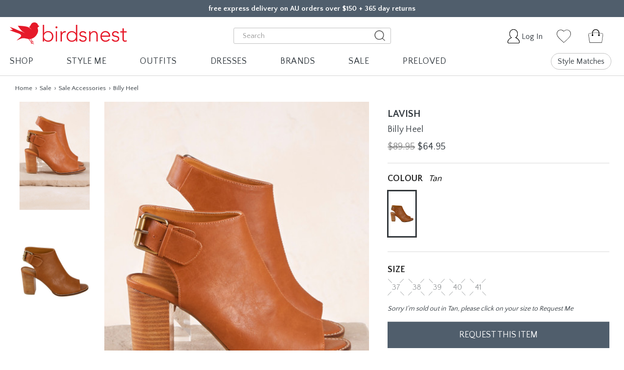

--- FILE ---
content_type: text/html; charset=UTF-8
request_url: https://www.birdsnest.com.au/brands/lavish/billy-heel-lav-billy
body_size: 87315
content:





<!DOCTYPE html>
<html class="no-js pages-product" lang="en">
    <head>
        <meta name="robots" content="index, follow">
        <meta name="viewport" content="width=device-width, initial-scale=1">
        <title>
                        Billy Heel | LAV-BILLY | Lavish | birdsnest Australia
        </title>

        <link href="https://cdn11.bigcommerce.com/s-o1e2ttt79p/product_images/favicon.png?t=1589761366" rel="shortcut icon">

        <link rel="preload" href="https://cdn11.bigcommerce.com/s-3rs1odq6jh/product_images/uploaded_images/transparent-bk-big.png" as="image">

        <!-- Google Tag Manager -->
        <script>(function(w,d,s,l,i){w[l]=w[l]||[];w[l].push({'gtm.start': new Date().getTime(),event:'gtm.js'});var f=d.getElementsByTagName(s)[0], j=d.createElement(s),dl=l!='dataLayer'?'&l='+l:'';j.async=true;j.src= 'https://www.googletagmanager.com/gtm.js?id='+i+dl;f.parentNode.insertBefore(j,f); })(window,document,'script','dataLayer','GTM-KRVT9V6');</script>
        <!-- End Google Tag Manager -->

        <link rel="dns-prefetch preconnect" href="https://cdn11.bigcommerce.com/s-o1e2ttt79p" crossorigin><link rel="dns-prefetch preconnect" href="https://fonts.googleapis.com/" crossorigin><link rel="dns-prefetch preconnect" href="https://fonts.gstatic.com/" crossorigin>
                                    <meta  property="product:price:amount" content="64.95" />
                                    <meta  property="product:price:currency" content="AUD" />
                                    <meta  property="og:url" content="https://www.birdsnest.com.au/brands/lavish/billy-heel-lav-billy" />
                                    <meta  property="og:site_name" content="Birdsnest" />
                                    <meta  name="description" content="Shop the Lavish Billy Heel online at birdsnest. 365 day returns, free express delivery over $150. Browse a wide range of  online now."><link rel='canonical' href='https://www.birdsnest.com.au/brands/lavish/billy-heel-lav-billy' />
                                    <meta  name='platform' content='bigcommerce.stencil' />
                                    <meta  property="og:type" content="product" />

                                    <meta  property="og:title" content="Billy Heel--LAV-BILLY" />

                                    <meta  property="og:description" content="Shop the Lavish Billy Heel online at birdsnest. 365 day returns, free express delivery over $150. Browse a wide range of  online now." />

                                    <meta  property="og:image" content="https://cdn11.bigcommerce.com/s-o1e2ttt79p/products/31720/images/51248/LAV-BILLY__Tan__48723.1604131242.386.513.jpg?c=2" />

                                    <meta  property="og:availability" content="oos" />

                                    <meta  property="pinterest:richpins" content="enabled" />
        
         
    </head>

    

    




    <body class=" ">
        <!-- Google Tag Manager (noscript) -->
        <noscript><iframe src="https://www.googletagmanager.com/ns.html?id=GTM-KRVT9V6"height="0" width="0" style="display:none;visibility:hidden"></iframe></noscript>
        <!-- End Google Tag Manager (noscript) -->

        <img id="bn-header-bk" style="position: absolute; top: 52px; left: 0; width: 100%; height: 100vh;" src="https://cdn11.bigcommerce.com/s-3rs1odq6jh/product_images/uploaded_images/transparent-bk-big.png" alt="" title="">

        <link rel="preload" href="https://fonts.googleapis.com/css?family=Quattrocento+Sans:400,700&display=swap" as="style">
        <link rel="preload" href="https://cdn11.bigcommerce.com/s-o1e2ttt79p/stencil/cf15e460-b082-013e-14a7-7abe2765cf99/e/93528c20-9266-013c-a249-72fb2f677d56/fonts/quickpen/Quickpen.woff" as="font" crossorigin>
        <link rel="preload" href="https://cdn11.bigcommerce.com/s-o1e2ttt79p/stencil/cf15e460-b082-013e-14a7-7abe2765cf99/e/93528c20-9266-013c-a249-72fb2f677d56/fonts/fontawesome/fontawesome-webfont.eot" as="font" crossorigin>
        <link rel="preload" href="https://cdn11.bigcommerce.com/s-o1e2ttt79p/stencil/cf15e460-b082-013e-14a7-7abe2765cf99/e/93528c20-9266-013c-a249-72fb2f677d56/fonts/fontawesome/fontawesome-webfont.svg" as="font" crossorigin>
        <link rel="preload" href="https://cdn11.bigcommerce.com/s-o1e2ttt79p/stencil/cf15e460-b082-013e-14a7-7abe2765cf99/e/93528c20-9266-013c-a249-72fb2f677d56/fonts/fontawesome/fontawesome-webfont.ttf" as="font" crossorigin>
        <link rel="preload" href="https://cdn11.bigcommerce.com/s-o1e2ttt79p/stencil/cf15e460-b082-013e-14a7-7abe2765cf99/e/93528c20-9266-013c-a249-72fb2f677d56/fonts/fontawesome/fontawesome-webfont.woff" as="font" crossorigin>
        <link rel="preload" href="https://cdn11.bigcommerce.com/s-o1e2ttt79p/stencil/cf15e460-b082-013e-14a7-7abe2765cf99/e/93528c20-9266-013c-a249-72fb2f677d56/fonts/fontawesome/fontawesome-webfont.woff2" as="font" crossorigin>
        <link rel="preload" href="https://cdn11.bigcommerce.com/s-o1e2ttt79p/stencil/cf15e460-b082-013e-14a7-7abe2765cf99/e/93528c20-9266-013c-a249-72fb2f677d56/webfonts/fa-regular-400.woff2" as="font" crossorigin>
        <link href="https://fonts.googleapis.com/css?family=Quattrocento+Sans:400,700&display=swap" rel="stylesheet">
        
        <link data-stencil-stylesheet href="https://cdn11.bigcommerce.com/s-o1e2ttt79p/stencil/cf15e460-b082-013e-14a7-7abe2765cf99/e/93528c20-9266-013c-a249-72fb2f677d56/css/theme-775b3810-d716-013e-e584-4ea0a5dcd80a.css" rel="stylesheet">
        
        <script>
            // Change document class from no-js to js so we can detect this in css
            document.documentElement.className = document.documentElement.className.replace('no-js', 'js');
        </script>

        <!-- Start Tracking Code for analytics_facebook -->

<script>
!function(f,b,e,v,n,t,s){if(f.fbq)return;n=f.fbq=function(){n.callMethod?n.callMethod.apply(n,arguments):n.queue.push(arguments)};if(!f._fbq)f._fbq=n;n.push=n;n.loaded=!0;n.version='2.0';n.queue=[];t=b.createElement(e);t.async=!0;t.src=v;s=b.getElementsByTagName(e)[0];s.parentNode.insertBefore(t,s)}(window,document,'script','https://connect.facebook.net/en_US/fbevents.js');

fbq('set', 'autoConfig', 'false', '1391068774544418');
fbq('dataProcessingOptions', ['LDU'], 0, 0);
fbq('init', '1391068774544418', {"external_id":"1b319f01-d628-4bc0-97ae-a4020e19336b"});
fbq('set', 'agent', 'bigcommerce', '1391068774544418');

function trackEvents() {
    var pathName = window.location.pathname;

    fbq('track', 'PageView', {}, "");

    // Search events start -- only fire if the shopper lands on the /search.php page
    if (pathName.indexOf('/search.php') === 0 && getUrlParameter('search_query')) {
        fbq('track', 'Search', {
            content_type: 'product_group',
            content_ids: [],
            search_string: getUrlParameter('search_query')
        });
    }
    // Search events end

    // Wishlist events start -- only fire if the shopper attempts to add an item to their wishlist
    if (pathName.indexOf('/wishlist.php') === 0 && getUrlParameter('added_product_id')) {
        fbq('track', 'AddToWishlist', {
            content_type: 'product_group',
            content_ids: []
        });
    }
    // Wishlist events end

    // Lead events start -- only fire if the shopper subscribes to newsletter
    if (pathName.indexOf('/subscribe.php') === 0 && getUrlParameter('result') === 'success') {
        fbq('track', 'Lead', {});
    }
    // Lead events end

    // Registration events start -- only fire if the shopper registers an account
    if (pathName.indexOf('/login.php') === 0 && getUrlParameter('action') === 'account_created') {
        fbq('track', 'CompleteRegistration', {}, "");
    }
    // Registration events end

    

    function getUrlParameter(name) {
        var cleanName = name.replace(/[\[]/, '\[').replace(/[\]]/, '\]');
        var regex = new RegExp('[\?&]' + cleanName + '=([^&#]*)');
        var results = regex.exec(window.location.search);
        return results === null ? '' : decodeURIComponent(results[1].replace(/\+/g, ' '));
    }
}

if (window.addEventListener) {
    window.addEventListener("load", trackEvents, false)
}
</script>
<noscript><img height="1" width="1" style="display:none" alt="null" src="https://www.facebook.com/tr?id=1391068774544418&ev=PageView&noscript=1&a=plbigcommerce1.2&eid="/></noscript>

<!-- End Tracking Code for analytics_facebook -->

<!-- Start Tracking Code for analytics_googleanalytics4 -->

<script data-cfasync="false" src="https://cdn11.bigcommerce.com/shared/js/google_analytics4_bodl_subscribers-358423becf5d870b8b603a81de597c10f6bc7699.js" integrity="sha256-gtOfJ3Avc1pEE/hx6SKj/96cca7JvfqllWA9FTQJyfI=" crossorigin="anonymous"></script>
<script data-cfasync="false">
  (function () {
    window.dataLayer = window.dataLayer || [];

    function gtag(){
        dataLayer.push(arguments);
    }

    function initGA4(event) {
         function setupGtag() {
            function configureGtag() {
                gtag('js', new Date());
                gtag('set', 'developer_id.dMjk3Nj', true);
                gtag('config', 'G-341FZPM8WB');
            }

            var script = document.createElement('script');

            script.src = 'https://www.googletagmanager.com/gtag/js?id=G-341FZPM8WB';
            script.async = true;
            script.onload = configureGtag;

            document.head.appendChild(script);
        }

        setupGtag();

        if (typeof subscribeOnBodlEvents === 'function') {
            subscribeOnBodlEvents('G-341FZPM8WB', false);
        }

        window.removeEventListener(event.type, initGA4);
    }

    

    var eventName = document.readyState === 'complete' ? 'consentScriptsLoaded' : 'DOMContentLoaded';
    window.addEventListener(eventName, initGA4, false);
  })()
</script>

<!-- End Tracking Code for analytics_googleanalytics4 -->


<script type="text/javascript" src="https://checkout-sdk.bigcommerce.com/v1/loader.js" defer ></script>
<script type="text/javascript">
var BCData = {"product_attributes":{"sku":"LAV-BILLY","upc":null,"mpn":null,"gtin":null,"weight":null,"base":true,"image":null,"price":{"with_tax":{"formatted":"$64.95","value":64.95,"currency":"AUD"},"tax_label":"GST","sale_price_with_tax":{"formatted":"$64.95","value":64.95,"currency":"AUD"},"rrp_with_tax":{"formatted":"$89.95","value":89.95,"currency":"AUD"},"saved":{"formatted":"$25.00","value":25,"currency":"AUD"}},"stock":null,"instock":false,"stock_message":null,"purchasable":false,"purchasing_message":"The selected product combination is currently unavailable.","call_for_price_message":null}};
</script>
<script src='https://dynamic.criteo.com/js/ld/ld.js?a=19880' async></script><script>
	const style = document.createElement('style');
	style.innerHTML = '#maintenance-notice { display: none; }';
  	document.head.appendChild(style);
</script><script>
document.addEventListener('DOMContentLoaded', function() {
	var global_header_obj = [
        {
            svg: '<svg class="svg-icon svg-icon--inline svg-icon--light" width="24" height="15"><use xlink:href="#envelope-heart"><svg id="envelope-heart" viewBox="0 0 23.7 15" width="100%" height="100%"><path transform="rotate(-38.418 5.256 10.725)" class="st0" d="M-1.2 10.7h12.9v.1H-1.2z"></path><path transform="rotate(-50.75 18.576 10.854)" class="st0" d="M18.5 4.8h.1v12h-.1z"></path><path class="st0" d="M.6 1.4v12.5c0 .4 0 .4.5.4h21.6c.4 0 .4 0 .4-.4V1.2c0-.6-.1-.7-.7-.7H1.5C.6.6.6.5.6 1.4zM23.7.1v14.8l-.1.1H0V0h23.6c.1 0 .1.1.1.1z" id="XMLID_7_"></path><path class="st0" d="M1.1.5C3.4 2.8 6 4.6 8.5 6.7c.2.1.3.2.5 0 .5-.4 1.1-.5 1.7-.1.3.2.5.5.8.8.2.2.3.4.5.6.1-.1.2-.3.3-.4.2-.3.4-.5.6-.8.5-.5 1.4-.7 2 .1.2-.2.4-.3.6-.5C17.6 4.6 19.8 2.8 22 1c.2-.1.3-.3.5-.5h1.2c-.8.6-1.6 1.3-2.4 1.9-1.9 1.5-3.8 3.1-5.7 4.6-.2.2-.3.4-.4.7 0 .3-.1.6-.3.9-.7 1.1-1.8 2-2.9 2.7h-.2c-1.1-.6-2-1.4-2.8-2.3-.3-.4-.4-.8-.5-1.3 0-.2-.2-.4-.3-.5-2.3-1.9-4.7-3.7-7-5.6C.9 1.3.5 1 .2.7.2.6.3.6.3.5h.8z"></path></svg></use></svg>',
            text:
                '<p>365 day returns<span class="banner-prop">, first return free</span></p>',
            link: '/our-guarantee/return-guarantee'
        },
        {
            svg: '<svg class="svg-icon svg-icon--inline svg-icon--light" width="33" height="16"><use xlink:href="#delivery-van"><svg id="delivery-van" viewBox="0 0 33 16" width="100%" height="100%"><path d="M10.1 14.1H12.5c.2 1.1 1.1 2 2.2 2s2.1-.8 2.2-1.9H26c.2 1.1 1.1 1.9 2.2 1.9s2.1-.8 2.2-1.9h1.8c.3 0 .6-.3.6-.6V7.4c0-1.6-.4-2.8-1.3-3.7-.8-.8-1.9-1.3-3.1-1.3h-3.3V.6c0-.3-.3-.6-.6-.6H10.1c-.3 0-.5.3-.5.6v13c0 .2.2.5.5.5zm18.3.8c-.7 0-1.2-.5-1.2-1.2s.5-1.2 1.2-1.2 1.2.5 1.2 1.2c0 .6-.6 1.2-1.2 1.2zM25.3 3.5h3.3c2 0 3.3 1.5 3.3 3.9v5.5h-1.3c-.3-.9-1.2-1.5-2.2-1.5-1 0-1.9.7-2.2 1.5h-.8l-.1-9.4zM14.8 14.9c-.7 0-1.2-.5-1.2-1.2s.5-1.2 1.2-1.2 1.2.5 1.2 1.2c-.1.6-.6 1.2-1.2 1.2zM10.7 1.1h13.5v11.8h-7.3c-.3-.9-1.2-1.6-2.2-1.6-1 0-1.9.7-2.2 1.6-.1 0-.2-.1-.3-.1h-1.6V1.1zM7.6 4.4c-.3 0-.4.1-.6.1H5.1c-.5 0-1 0-1.5-.1H.1v-.1s.1-.1.1-.2V4v-.2s0-.1.1-.1l.2-.1c.2-.1.5-.1.7-.1H5.3c.6 0 1.1 0 1.7.1.2 0 .4.1.6.1h.2v.4c-.1.2-.1.3-.2.3zM7.7 6.5c-.2 0-.3.1-.5.1H5.7c-.4 0-.8-.1-1.2-.1H1.7v-.1-.1-.1-.1V6l.2-.1c.2-.1.4-.1.6-.1h3.3c.4 0 .9.1 1.3.1.2.1.4.1.5.1h.2V6.3c0 .1-.1.2-.1.2zM7.6 8.4c-.1 0-.2.1-.4.1H3.1 3v-.1-.1-.1l.3-.2c.1 0 .3-.1.4-.1h2.4c.3 0 .7 0 1 .1.1 0 .3 0 .4.1h.1V8.4c.1-.1 0 0 0 0z"></path><path d="M20.4 5.6c0-.1-.2-.1-.2-.2v-.1c0-.2-.1-.3-.3-.3-.1-.1-.2-.1-.4-.1h-.3c-.4.1-.4.6-.7.8.1.1.3.3.5.6-.1-.2-.5-.4-.6-.5h-.1c-.5-.2-1.9-.3-1.9-.3.3.4.5.7.8 1 .1.1.4.3.6.3-.3-.1-.5-.2-.6-.3-.2 0-.4-.1-.5-.2-.6-.2-1.1-.5-1.7-.7.2.2.4.3.5.5-.2 0-.4.1-.5.1l.9.3c.3.1.7.2.9.3.1.1.2.1.2.3 0 .2-.3.4-.4.5-.2.1-.3.3-.5.4.4-.1.8-.4 1.3-.4.2 0 .4.1.7.1h.2c.2.1.3.4.4.5 0 0 .1.1.1.2s-.1.1-.1.2c.1 0 .1-.1.2-.1s.3.1.4.2c0-.1-.1-.1-.2-.2l-.1-.1h-.1l-.1-.1c.2-.1.4.1.5.2-.1-.2-.2-.3-.3-.4 0 .1-.1-.1-.1-.2.1 0 .1 0 .2-.1.5-.2.8-.6 1-1 .1-.1.1-.3.1-.5 0-.1-.1-.3 0-.5 0-.1.1-.1.2-.2zM18.9 8c0 .1.1.2.1.3 0 .1-.1.1-.1.1 0-.1-.1-.1-.1-.2-.1-.1-.1-.2-.2-.3h.2c0 .1 0 .1.1.1z"></path></svg></use></svg>',
            text:
                '<p><span class="banner-quickpen" style="margin-right: 5px;">free</span>express delivery on orders over $150</p>',
            link: '/our-guarantee/delivery-guarantee'
        },
        {
            svg: '<svg class="svg-icon svg-icon--inline svg-icon--light" width="16" height="16"><use xlink:href="#phone"><svg id="phone" viewBox="0 0 16 16" width="100%" height="100%"><path d="M0 3.6c0-.8.1-1.5.4-2.2.1-.4.3-.7.6-1C1.5 0 2.1-.1 2.7.1c.6.2 1 .5 1.5.9.6.5 1.2 1.1 1.6 1.8.1.1.2.3.3.5.2.5.1 1-.3 1.4-.2.1-.4.3-.6.4-.4.5-.5.9-.2 1.4.6 1 1.3 2 2.2 2.8.7.7 1.5 1.3 2.3 1.8.1 0 .1.1.2.1.3.2.6.1.8-.1l.3-.3c.4-.3.8-.6 1.2-.8.3-.2.5-.2.8 0 1 .6 1.9 1.4 2.6 2.3.3.3.5.7.5 1.1.1.7-.2 1.3-.7 1.7-.5.5-1.2.7-1.9.8-1.1.2-2.1 0-3.1-.4C8.5 15 7 14 5.5 12.8 3.7 11.3 2.2 9.4 1 7.3.6 6.5.3 5.7.1 4.8.1 4.4 0 4 0 3.6z"></path></svg></use></svg>',
            text: '<p>Contact us</p>',
            link: '/contact/contact-us'
        }
    ];
    var global_header_container = document.getElementsByClassName('banners__wrapper')[0];
    if (!global_header_container) return;
	global_header_container.getElementsByTagName('a').forEach(function(ele, index) {
        if (global_header_obj[index].link) ele.setAttribute('href', global_header_obj[index].link);
        ele.getElementsByClassName('banner')[0].innerHTML = global_header_obj[index].svg + global_header_obj[index].text;
    });
    global_header_container.parentElement.classList.add('show');
});
</script><script>
    
    let __header_nav_brands_data = undefined;
        
    try {
        
        // === DO NOT EDIT ABOVE THIS LINE ===================================
        
          // Last Edited: 2/1/25
            // Description: Updating Brand Imagery
            // Editor: Bridge
        
        __header_nav_brands_data = {
            buttonLabel: 'All Brands',
            link: '/brands',
            leftLabel: 'Exclusive Brands',
            leftItems: [
                {                    
                    alt: 'boho bird',
                    link: '/brands/boho-bird',
                    image:
                        'https://cdn11.bigcommerce.com/s-o1e2ttt79p/images/stencil/original/image-manager/26-1-2-boho-bird.jpg'

                },
                {
                    alt: 'bird keepers',
                    link: '/brands/bird-keepers',
                    image:
                        'https://cdn11.bigcommerce.com/s-o1e2ttt79p/images/stencil/original/image-manager/26-1-2-bird-keepers.jpg'
                },
                {
                    alt: 'Belle bird',
                    link: '/brands/belle-bird',
                    image:
                        'https://cdn11.bigcommerce.com/s-o1e2ttt79p/images/stencil/original/image-manager/26-1-2-belle-bird.jpg'
                },
                {
                    alt: 'bird BY DESIGN',
                    link: '/brands/bird-by-design',
                    image:
                        'https://cdn11.bigcommerce.com/s-o1e2ttt79p/images/stencil/original/image-manager/26-1-2-bird-by-design.jpg'
                },
                {
                    alt: 'natural for birds',
                    link: '/brands/natural-for-birds',
                    image:
                        'https://cdn11.bigcommerce.com/s-o1e2ttt79p/images/stencil/original/image-manager/26-1-2-natural-for-birds.jpg'
                },
                {
                    alt: 'moonlight bird',
                    link: '/brands/moonlight-bird',
                    image:
                        'https://cdn11.bigcommerce.com/s-o1e2ttt79p/images/stencil/original/image-manager/26-1-2-moonlight-bird.jpg'
                },
                {
                    alt: 'that bird label',
                    link: '/brands/that-bird-label',
                    image:
                        'https://cdn11.bigcommerce.com/s-o1e2ttt79p/images/stencil/original/image-manager/26-1-2-that-bird-label.jpg'
                },
                {
                    alt: 'sea bird',
                    link: '/brands/sea-bird',
                    image:
                        'https://cdn11.bigcommerce.com/s-o1e2ttt79p/images/stencil/original/image-manager/26-1-2-sea-bird.jpg'
                },
                {
                    alt: 'handpicked by birds',
                    link: '/brands/handpicked-by-birds',
                    image:
                        'https://cdn11.bigcommerce.com/s-o1e2ttt79p/images/stencil/original/image-manager/26-1-2-handpicked-by-birds.jpg'

                }
            ],
            rightLabel: 'Popular Brands',
            rightItems: [
                {
                    label: 'Betty Basics',
                    link: '/brands/betty-basics'
                },
                {
                    label: 'bird keepers',
                    link: '/brands/bird-keepers'
                },
                {
                    label: 'Boom Shankar',
                    link: '/brands/boom-shankar'
                },
                {
                    label: 'boho bird',
                    link: '/brands/boho-bird'
                },
                {
                     label: 'Elm',
                    link: '/brands/elm'
                },
                {
                    label: 'Foil',
                    link: '/brands/foil'
                },
                {
                    label: 'Foxwood',
                    link: '/brands/foxwood'
                },
                {
                    label: 'Lula Life',
                    link: '/brands/lula-life'
                },
                {
                    label: 'Lula Soul',
                    link: '/brands/lula-soul'
                },
                 {
                    label: 'Naudic',
                    link: '/brands/naudic'
                },
                {
                    label: 'Ruby YaYa',
                    link: '/brands/rubyyaya'
                },
                {
                    label: 'Sacha Drake',
                    link: '/brands/sacha-drake'
                },
                {
                    label: 'Threadz',
                    link: '/brands/threadz'
                },                ,
                {
                    label: 'Wakee Jeans',
                    link: '/brands/wakee-jeans'
                }
            ]
        };
        
        // === DO NOT EDIT BELOW THIS LINE ===================================
        
    } catch(err) {
        console.log('An error occurred in "Header Nav Data - Brands" script:', err);
    }
    </script>
<script>

let __header_nav_style_me_data = undefined;

try {
    
    // === DO NOT EDIT ABOVE THIS LINE ===================================

        //  Last Edited: 19/01/26
        // Description: Updating outfits and imagery
        // Editor: Bridge

    __header_nav_style_me_data = [
        {
            label: 'Outfits',
            link: '/womens-outfits',
            buttonLabel: 'All Outfits',
            itemsLabel: 'Styled Outfits',
            items: [
                {
                    label: 'Smart Casual',
                    link: '/womens-outfits/shop-by-occasion/smart-casual'
                },
                {
                    label: 'Professional',
                    link: '/womens-outfits/shop-by-occasion/professional'
                },
                {
                    label: 'Cocktail and Formal',
                    link: '/womens-outfits/shop-by-occasion/cocktail-formal'
                },
                {
                    label: 'Bohemian',
                    link: '/womens-outfits/shop-by-personality/bohemian'
                },
                {},
                {
                    label: 'Outfits with a Dress',
                    link: '/womens-outfits?fh__outfit_clothing=>knee20length20dress;calf20length20dress;short20dress;maxi20dress&fh__sort_by=undefined&fh__page=1'
                },
                {
                    label: 'Outfits with Jeans',
                    link: '/womens-outfits?fh__outfit_clothing=>jeans'
                },
                {
                    label: 'Outfits with Pants',
                    link: '/womens-outfits?fh__outfit_clothing=>pants'
                },
                {
                    label: 'Outfits with a Cardigan',
                    link: '/womens-outfits?fh__outfit_clothing=>cardigan'
                },
            ],
            outfits: [
                {
                    label: '',
                    name: 'Outfits with Jeans',
                    link: '/womens-outfits?fh__outfit_clothing=>jeans',
                    image:
                        'https://cdn11.bigcommerce.com/s-o1e2ttt79p/images/stencil/360x540/products/147955/707048/7d2a83cca73f3fe75294e08f553818f09f0241459515c1e8620d15983a5ec1b2dc_size_lookbook&updated_at_20260115T013947Z__63488.1768444571.jpg?c=2'
                },
                {
                    label: '',
                    name: 'Outfits with a Dress',
                    link: '/womens-outfits?fh__outfit_clothing=>%7Bknee20length20dress%3Bcalf20length20dress%3Bmaxi20dress%3Bshort20dress%7D&fh__page=1&page=1',
                    image:
                        'https://cdn11.bigcommerce.com/s-o1e2ttt79p/images/stencil/360x540/products/147992/707175/7d2a83c8a43231e25294e0885a3e17f1963da3ace8d033b2d3c3a4501b203cba86_size_lookbook&updated_at_20260116T051605Z__38368.1768543420.jpg?c=2'
                }
            ]
        },
        {
            label: 'Capsules',
            link: '/womens-capsules',
            buttonLabel: 'All Capsules',
            header: 'Create many outfits with just a few pieces',
            itemsLabel: 'Popular Capsules',
            items: [
                {
                    label: 'The Sunset Riviera Capsulee',
                    link: '/womens-capsules/the-sunset-riviera-capsule-the-sunset-riviera-capsule-dec-25'
                },
                {
                    label: 'Pack And Go Rose And Nougat Edit',
                    link: '/womens-capsules/pack-and-go-rose-and-nougat-edit-20251128-01'
                },
                {
                    label: 'Must Have Linen Look Range',
                    link: '/womens-capsules/must-have-linen-look-range-must-have-linen-look-range'
                },
                {
                    label: 'The Ultimate Tee And Pant Combo',
                    link: '/womens-capsules/the-ultimate-tee-and-pant-combo-the-ultimate-tee-and-pant-combo-oct25'
                },
                {
                    label: 'Mix Me Match Me Bamboo',
                    link: '/womens-capsules/mix-me-match-me-bamboo-mix-me-match-me-bamboo'
                },
                {
                    label: 'The Power Of Blue',
                    link: '/womens-capsules/the-power-of-blue-20251008-01'
                },
                {
                    label: 'Summer Ready',
                    link: '/womens-capsules/summer-ready-20250918-1'
                },
                
            ],
            capsule: {
                label: 'Featured Capsule',
                link: '/womens-capsules/twelve-days-of-christmas-looks-20251208-1',
                name: 'Twelve Days Of Christmas Looks',
                mainImage:
                    'https://cdn11.bigcommerce.com/s-o1e2ttt79p/images/stencil/350x525/products/147462/704790/12_Day_of_CHristmas__20251203_Shed_KT_671_1__56215.1765172330.jpg?c=2',
                otherImages: [
                    {
                        image:
                            'https://cdn11.bigcommerce.com/s-o1e2ttt79p/products/147452/images/704493/7d298ecfa33a3ee55295e98e583a19f49777f3b98f6f47f8ee164ccfe48da3abbf_size_lookbook%2526updated_at_20251207T221320Z__00926.1765148829.386.513.jpg?c=2'
                    },
                    {
                        image:
                            'https://cdn11.bigcommerce.com/s-o1e2ttt79p/products/147448/images/704483/7d298ecfa3393ee45295e98e583510f59b7bb80301b5dd35d89738154a09ab607d_size_lookbook%2526updated_at_20251205T050218Z__65153.1764914807.386.513.jpg?c=2'
                    },
                    {
                        image:
                            'https://cdn11.bigcommerce.com/s-o1e2ttt79p/products/147454/images/704495/7d298ecfa33b31ed5295e98e583a18f3984d5c392753bf073b0e841aff50091f96_size_lookbook%2526updated_at_20251207T221522Z__13330.1765148830.386.513.jpg?c=2'
                    },
                    {
                        image:
                            'https://cdn11.bigcommerce.com/s-o1e2ttt79p/products/147457/images/704498/7d298ec8a23f31e65295e98f5c3f16fc9eecbc99bef81e4fa6ea04cbf0ac82dd34_size_lookbook%2526updated_at_20251207T222959Z__23434.1765150661.386.513.jpg?c=2'
                    },
                    {
                        image:
                            'https://cdn11.bigcommerce.com/s-o1e2ttt79p/products/147451/images/704492/7d298ecfa33a31e25295e98e583a19fc995d1d2e2381873daac2f66b4280de56c8_size_lookbook%2526updated_at_20251207T221133Z__65366.1765148828.386.513.jpg?c=2'                            
                    },
                    {
                        image:
                            'https://cdn11.bigcommerce.com/s-o1e2ttt79p/products/147465/images/704802/7d298ec8a23f31ed5295e98f5c3e19fd99c471415a270acb52eebf61a69e3f23f9_size_lookbook%2526updated_at_20251208T052111Z__17267.1765173971.386.513.jpg?c=2'
                    }
                ]
            }
        },
        {
            label: 'Style Recommendations',
            isEmpty: true
        },
        {
            label: 'Style Profile',
            isEmpty: true
        },
        {
            "label":"birdsnest TV",
            "link":"/videos/",
            "buttonLabel":"All Videos",
            "leftLabel":"Video Type",
            "leftItems":[
               {
                  "category":"Videos",
                  "index":0
               },
               {
                  "category":"Videos",
                  "index":1
               },
               {
                  "category":"Videos",
                  "index":2
               },
               {
                  "category":"Videos",
                  "index":3
               }
            ],
            "images":[
               {
                  "label":"Try On Session",
                  "link":"/videos/try-on-session",
                  "image":"https://cdn11.bigcommerce.com/s-o1e2ttt79p/images/stencil/original/image-manager/26-1-2-try-on-session.jpg"
               },
               {
                  "label":"As Seen On",
                  "link":"/videos/as-seen-on",
                  "image":"https://cdn11.bigcommerce.com/s-o1e2ttt79p/images/stencil/original/image-manager/25-11-12-as-seen-on.jpg"
               }
            ]
         },
        {
            label: 'Shop by Body Shape',
            link: '/womens-fashion/shop-by-body-shape',
            buttonLabel: 'All Body Shapes',
            leftLabel: 'Body Shape',
            leftItems: [
                {
                    category: 'Shop By :: Body Shape',
                    index: 0
                },
                {
                    category: 'Shop By :: Body Shape',
                    index: 1
                },
                {
                    category: 'Shop By :: Body Shape',
                    index: 2
                },
                {
                    category: 'Shop By :: Body Shape',
                    index: 3
                },
                {
                    category: 'Shop By :: Body Shape',
                    index: 4
                },
                {
                    category: 'Shop By :: Body Shape',
                    index: 5
                },
                {},
                {
                    category: 'Shop By :: Body Shape',
                    index: 6
                },
                {
                    category: 'Shop By :: Body Shape',
                    index: 7
                }
            ],
            rightLabel: 'Your preference',
            rightItems: [
                {
                    category: 'Shop By :: Body Shape',
                    index: 8
                },
                {
                    category: 'Shop By :: Body Shape',
                    index: 9
                },
                {
                    category: 'Shop By :: Body Shape',
                    index: 10
                },
                {
                    category: 'Shop By :: Body Shape',
                    index: 11
                },
                {
                    category: 'Shop By :: Body Shape',
                    index: 12
                },
                {
                    category: 'Shop By :: Body Shape',
                    index: 13
                },
                {},
                {
                    category: 'Shop By :: Body Shape',
                    index: 14
                },
                {
                    category: 'Shop By :: Body Shape',
                    index: 15
                }
            ],
            images: [
                {
                    label: 'Big Boobs',
                    link: '/womens-fashion/shop-by-body-shape/big-boobs',
                    image:
                        'https://cdn11.bigcommerce.com/s-o1e2ttt79p/product_images/uploaded_images/big-boobs2.jpg'
                },
                {
                    label: 'Curvy Hips',
                    link: '/womens-fashion/shop-by-body-shape/curvy-hips',
                    image:
                        'https://cdn11.bigcommerce.com/s-o1e2ttt79p/product_images/uploaded_images/curvy-hips.jpg'
                }
            ]
        },
        {
            label: 'Shop by Fashion Style',
            link: '/womens-fashion/shop-by-personality',
            buttonLabel: 'All  Fashion Styles',
            rightLabel: 'Outfits',
            rightItems: [
                {
                    category: 'Outfits :: Personality',
                    index: 0
                },
                {
                    category: 'Outfits :: Personality',
                    index: 1
                },
                {
                    category: 'Outfits :: Personality',
                    index: 2
                },
                {
                    category: 'Outfits :: Personality',
                    index: 3
                },
                {
                    category: 'Outfits :: Personality',
                    index: 4
                },
                {
                    category: 'Outfits :: Personality',
                    index: 5
                }
            ],
            leftLabel: 'Shop Fashion Style',
            leftItems: [
                {
                    category: 'Shop By :: Personality',
                    index: 3
                },
                {
                    category: 'Shop By :: Personality',
                    index: 8
                },
                {
                    category: 'Shop By :: Personality',
                    index: 5
                },
                {
                    category: 'Shop By :: Personality',
                    index: 16
                },
                {
                    category: 'Shop By :: Personality',
                    index: 11
                },
                {
                    category: 'Shop By :: Personality',
                    index: 0
                },
                {
                    category: 'Shop By :: Personality',
                    index: 12
                },
            ],
            images: [
                {
                    label: 'Classic',
                    link: '/womens-fashion/shop-by-personality/classic',
                    image:
                        'https://cdn11.bigcommerce.com/s-o1e2ttt79p/images/stencil/original/image-manager/26-1-2-classic.jpg'
                },
                {
                    label: 'Bohemian',
                    link: '/womens-fashion/shop-by-personality/bohemian',
                    image:
                        'https://cdn11.bigcommerce.com/s-o1e2ttt79p/images/stencil/original/image-manager/26-1-2-bohemian.jpg'
                }
            ]
        },
        {
            label: 'Shop by Occasion',
            link: '/womens-fashion/shop-by-occasion',
            buttonLabel: 'All Occasions',
            leftLabel: 'Dress code',
            leftItems: [
                {
                    category: 'Shop By :: Occasion',
                    index: 0
                },
                {
                    category: 'Shop By :: Occasion',
                    index: 1
                },
                {
                    category: 'Shop By :: Occasion',
                    index: 2
                },
                {
                    category: 'Shop By :: Occasion',
                    index: 3
                },
                {
                    category: 'Shop By :: Occasion',
                    index: 4
                },
                {
                    category: 'Shop By :: Occasion',
                    index: 5
                }
            ],
            rightLabel: 'Event',
            rightItems: [
                {
                    category: 'Shop By :: Occasion',
                    index: 6
                },
                {
                    category: 'Shop By :: Occasion',
                    index: 7
                },
                {
                    category: 'Shop By :: Occasion',
                    index: 8
                },
                {
                    category: 'Shop By :: Occasion',
                    index: 9
                },
                {
                    category: 'Shop By :: Occasion',
                    index: 10
                },
                {
                    category: 'Shop By :: Occasion',
                    index: 11
                },
                {
                    category: 'Shop By :: Occasion',
                    index: 12
                },
                {
                    category: 'Shop By :: Occasion',
                    index: 13
                },
                {
                    category: 'Shop By :: Occasion',
                    index: 14
                }
            ],
            images: [
                {
                    label: 'Cocktail & Formal',
                    link: '/womens-fashion/shop-by-occasion/cocktail-formal',
                    image:
                        'https://cdn11.bigcommerce.com/s-o1e2ttt79p/images/stencil/original/image-manager/26-1-2-cocktail.jpg'
                },
                {
                    label: 'Smart Casual',
                    link: '/womens-fashion/shop-by-occasion/smart-casual',
                    image:
                        'https://cdn11.bigcommerce.com/s-o1e2ttt79p/images/stencil/original/image-manager/26-1-2-smart-casual.jpg'
                }
            ]
        },
        {
            label: 'Shop by Collection',
            link: '/womens-fashion/shop-by-collection',
            buttonLabel: 'All Collections',
            leftLabel: 'Collections',
            leftItems: [
                {
                    label: 'Curvy / Plus Size',
                    link: '/womens-clothing/curvy-plus-size'
                },
                {
                    label: 'Maternity',
                    link: '/womens-fashion/maternity'
                },
                {},
                {
                    label: 'Australian Made',
                    link: '/womens-clothing/australian-made'
                },
                {
                    label: 'Exclusives',
                    link: '/womens-fashion/exclusive'
                },
                {},
                {
                    label: 'Animal Print',
                    link: '/womens-fashion/animal-print'
                },
                {
                    label: 'Floral',
                    link: '/womens-fashion/floral'
                },
                {
                    label: 'Striped',
                    link: '/womens-fashion/striped'
                },
                {
                    label: 'Spots',
                    link: '/womens-fashion/spots'
                }
            ],
            rightLabel: '',
            rightItems: [
                {
                    label: 'Activewear',
                    link: '/womens-fashion/activewear'
                },
                {
                    label: 'Resortwear',
                    link: '/womens-fashion/resortwear'
                },
                {},
                {
                    label: 'Tailored',
                    link: '/womens-fashion/tailored'
                },
                {
                    label: 'Vintage / Retro',
                    link: '/womens-fashion/vintage-retro'
                },
                {
                    label: 'The Edit',
                    link: '/womens-fashion/the-edit'
                },
                {
                    label: 'Natural Fibres',
                    link: '/womens-fashion/natural-fibres'
                }
            ],
            images: [
                {
                    label: 'Our Impact Collections',
                    link: '/womens-fashion/impact-collections',
                    image:
                        'https://cdn11.bigcommerce.com/s-o1e2ttt79p/images/stencil/original/image-manager/23-2-7impact.jpg'
                },
                {
                    label: 'Australian Made',
                    link: '/womens-clothing/australian-made',
                    image:
                        'https://cdn11.bigcommerce.com/s-o1e2ttt79p/images/stencil/original/image-manager/26-1-2-australian-made.jpg'
                }
            ]
        },
        {
            label: 'Shop by Colour',
            link: '/womens-fashion/shop-by-colour',
            buttonLabel: 'All Colours',
            itemsLabel: 'Colour',
            images: [
                {
                    label: 'Black',
                    link: '/womens-fashion/shop-by-colour/black',
                    image:
                        'https://cdn11.bigcommerce.com/s-o1e2ttt79p/images/stencil/original/image-manager/23-2-7black.jpg'
                },
                {
                    label: 'Blue',
                    link: '/womens-fashion/shop-by-colour/blue',
                    image:
                        'https://cdn11.bigcommerce.com/s-o1e2ttt79p/images/stencil/original/image-manager/23-2-7blue.jpg'
                },
                {
                    label: 'Naturals',
                    link: '/womens-fashion/shop-by-colour/naturals',
                    image:
                        'https://cdn11.bigcommerce.com/s-o1e2ttt79p/images/stencil/original/image-manager/23-2-7naturals.jpg'
                },
                {
                    label: 'Citrus',
                    link: '/womens-fashion/shop-by-colour/citrus',
                    image:
                        'https://cdn11.bigcommerce.com/s-o1e2ttt79p/images/stencil/original/image-manager/23-2-7citrus.jpg'
                }
            ],
            leftItems: [
                {
                    category: 'Shop By :: Colour',
                    index: 0
                },
                {
                    category: 'Shop By :: Colour',
                    index: 1
                },
                {
                    category: 'Shop By :: Colour',
                    index: 2
                },
                {
                    category: 'Shop By :: Colour',
                    index: 3
                },
                {
                    category: 'Shop By :: Colour',
                    index: 4
                },
                {
                    category: 'Shop By :: Colour',
                    index: 5
                },
                {
                    category: 'Shop By :: Colour',
                    index: 6
                },
                {
                    category: 'Shop By :: Colour',
                    index: 7
                }
            ]
        },
        {
            label: 'Shop by Size',
            link: '/womens-clothing/shop-by-size',
            buttonLabel: 'All Sizes',
            leftLabel: 'Clothing',
            leftItems: [
                {
                    category: 'Shop By :: Size :: Clothing Size',
                    index: 0
                },
                {
                    category: 'Shop By :: Size :: Clothing Size',
                    index: 1
                },
                {
                    category: 'Shop By :: Size :: Clothing Size',
                    index: 2
                },
                {
                    category: 'Shop By :: Size :: Clothing Size',
                    index: 3
                },
                {
                    category: 'Shop By :: Size :: Clothing Size',
                    index: 4
                },
                {
                    category: 'Shop By :: Size :: Clothing Size',
                    index: 5
                },
                {
                    category: 'Shop By :: Size :: Clothing Size',
                    index: 6
                },
                {
                    category: 'Shop By :: Size :: Clothing Size',
                    index: 7
                }
            ],
            rightLabel: 'Shoes',
            rightItems: [
                {
                    category: 'Shop By :: Size :: Shoe Size',
                    index: 0
                },
                {
                    category: 'Shop By :: Size :: Shoe Size',
                    index: 1
                },
                {
                    category: 'Shop By :: Size :: Shoe Size',
                    index: 2
                },
                {
                    category: 'Shop By :: Size :: Shoe Size',
                    index: 3
                },
                {
                    category: 'Shop By :: Size :: Shoe Size',
                    index: 4
                },
                {
                    category: 'Shop By :: Size :: Shoe Size',
                    index: 5
                },
                {
                    category: 'Shop By :: Size :: Shoe Size',
                    index: 6
                },
                {
                    category: 'Shop By :: Size :: Shoe Size',
                    index: 7
                },
                {
                    category: 'Shop By :: Size :: Shoe Size',
                    index: 8
                }
            ]
        },
        {
            label: 'Shop by Fabric / Material',
            link: '/womens-fashion/shop-by-fabric-material',
            buttonLabel: 'All Fabrics',
            leftLabel: 'Fabric Type',
            leftItems: [
                
                
                {
                    label: 'Natural Fibres',
                    link: '/womens-fashion/natural-fibres'
                },
                
                {
                    label: 'Denim',
                    link: '/womens-clothing/denim'
                },                
                {
                    label: 'Ponte',
                    link: '/womens-clothing/ponte'
                },
                 {
                    label: 'Silk',
                    link: '/womens-clothing/silk'
                },
                
                {
                    category: 'Shop By :: Fabric / Material',
                    index: 3
                },
                {
                    category: 'Shop By :: Fabric / Material',
                    index: 10
                },
                {
                    label: 'Recycled',
                    link: '/womens-fashion/recycled'
                },
                {
                    label: 'Stretch',
                    link: '/womens-fashion/stretch'
                },
                {},
                {
                    category: 'Shop By :: Fabric / Material',
                    index: 1
                },
                {
                    category: 'Shop By :: Fabric / Material',
                    index: 5
                },
                {
                    category: 'Shop By :: Fabric / Material',
                    index: 0
                }
                
                
            ],
            rightItems: [
                
                {
                    category: 'Shop By :: Fabric / Material',
                    index: 4
                },
                {
                    category: 'Shop By :: Fabric / Material',
                    index: 8
                },
                {
                    category: 'Shop By :: Fabric / Material',
                    index: 14
                },

                {
                    category: 'Shop By :: Fabric / Material',
                    index: 11
                },
                {
                    label: 'Womens Wool Clothing',
                    link: '/womens-clothing/wool'
                }
                
            ],
            images: [
                {
                    label: 'All Denim',
                    link: '/womens-clothing/denim',
                    image:
                        'https://cdn11.bigcommerce.com/s-o1e2ttt79p/images/stencil/original/image-manager/26-1-2-all-denim.jpg'
                },
                {
                    label: 'All Wool',
                    link: '/womens-clothing/wool',
                    image:
                        'https://cdn11.bigcommerce.com/s-o1e2ttt79p/images/stencil/original/image-manager/25-10-15-all-wool.jpg'
                }
            ]
        }
    ];

    // === DO NOT EDIT BELOW THIS LINE ===================================
    
} catch(err) {
    console.log('An error occurred in "Header Nav Data - Style Me" script:', err);
}
</script>
<script>

    let __header_nav_shop_data = undefined;
    
    try {
        
        // === DO NOT EDIT ABOVE THIS LINE ===================================
    
        // Last Edited: 02/01/25 
        // Description: Updating Imagery
        // Editor: Bridge
        
        __header_nav_shop_data = [
            {
                label: 'New',
                link: '/womens-new',
                fontWeight: 'bold',
                buttonLabel: 'All New',
                leftLabel: 'New',
                leftItems: [
                    {
                        label: 'New Clothing',
                        link: '/womens-clothing/new'
                    },
                    {
                        label: 'New Shoes',
                        link: '/womens-shoes/new'
                    },
                    {
                        label: 'New Accessories',
                        link: '/womens-accessories/new'
                    },
                    {
                        label: 'New Lingerie & Sleepwear',
                        link: '/womens-lingerie-sleepwear/new'
                    },
                    {
                        label: 'New Gifts',
                        link: '/gifts/new'
                    }
                ],
                rightLabel: '',
                rightItems: [
                    {
                        label: 'Just Landed',
                        link: '/womens-just-landed'
                    },
                    {
                        label: 'Coming Soon',
                        link: '/womens-coming-soon'
                    },
                    {
                        label: 'Back in Stock',
                        link: '/womens-back-in-stock'
                    },
                    {
                        label: 'The Style Finder',
                        link: '/style-finder'
                    }
                ],
                images: [
                    {
                        label: 'New Dresses',
                        link: '/womens-dresses/new',
                        image:
                            'https://cdn11.bigcommerce.com/s-o1e2ttt79p/images/stencil/original/image-manager/26-1-2-new-dresses.jpg'
                    },
                    {
                        label: 'Coming Soon',
                        link: '/womens-coming-soon',
                        image:
                            'https://cdn11.bigcommerce.com/s-o1e2ttt79p/images/stencil/original/image-manager/26-1-2-coming-soon.jpg'
                    }
                ]
            },
            {
                label: 'Best Sellers',
                link: '/womens-best-seller',
                fontWeight: 'bold',
                buttonLabel: 'All Best Sellers',
                leftLabel: 'Best Sellers',
                leftItems: [
                    {
                        label: 'Best Seller Clothing',
                        link: '/womens-clothing/best-selling'
                    },
                    {
                        label: 'Best Seller Shoes',
                        link: '/womens-shoes/best-selling'
                    },
                    {
                        label: 'Best Seller Accessories',
                        link: '/womens-accessories/best-selling'
                    },
                    {
                        label: 'Best Seller Lingerie & Sleepwear',
                        link: '/womens-lingerie-sleepwear/best-selling'
                    },
                    {
                        label: 'Best Seller Gifts',
                        link: '/gifts/best-selling'
                    }
                ],
                rightLabel: '',
                rightItems: [],
                images: [
                    {
                        label: 'Best Sellers',
                        link: '/womens-best-seller',
                        image:
                            'https://cdn11.bigcommerce.com/s-o1e2ttt79p/images/stencil/original/image-manager/26-1-2-best-sellers.jpg'
                    },
                    {
                        label: 'Best Selling Dresses',
                        link: '/womens-dresses/best-selling',
                        image:
                            'https://cdn11.bigcommerce.com/s-o1e2ttt79p/images/stencil/original/image-manager/26-1-2-best-selling-dresses.jpg'
                    }
                ]
            },
            {
                label: 'Brands',
                link: '/brands',
                fontWeight: 'bold',
                buttonLabel: 'Brands A-Z',
                rightLabel: 'Popular Brands',
                rightItems: [
                    {
                        label: 'Ambra',
                        link: '/brands/ambra'
                    },
                    {
                        label: 'Belle bird',
                        link: '/brands/belle-bird'
                    },
                    {
                        label: 'Betty Basics',
                        link: '/brands/betty-basics'
                    },
                    {
                        label: 'bird keepers',
                        link: '/brands/bird-keepers'
                    },
                    {
                        label: 'bird by design',
                        link: '/brands/bird-by-design'
                    },
                    {
                        label: 'boho bird',
                        link: '/brands/boho-bird'
                    },
                    {
                        label: 'Cordelia St',
                        link: '/brands/cordelia-st'
                    },
                    {
                        label: 'Elm',
                        link: '/brands/elm'
                    },
                    {
                        label: 'handpicked by birds',
                        link: '/brands/handpicked-by-birds'
                    },
                    {
                        label: 'Threadz',
                        link: '/brands/threadz'
                    }
                ],
                images: [
                    {
                        link: '/brands/bird-keepers',
                        image:
                            'https://cdn11.bigcommerce.com/s-o1e2ttt79p/product_images/uploaded_images/bird-keepers-600x400.jpg'
                    },
                    {
                        link: '/brands/belle-bird',
                        image:
                            'https://cdn11.bigcommerce.com/s-o1e2ttt79p/product_images/uploaded_images/belle-bird-600x400.jpg'
                    },
                    {
                        link: '/brands/handpicked-by-birds',
                        image:
                            'https://cdn11.bigcommerce.com/s-o1e2ttt79p/product_images/uploaded_images/handpicked-600x400.jpg'
                    },
                    {
                        link: '/brands/boho-bird',
                        image:
                            'https://cdn11.bigcommerce.com/s-o1e2ttt79p/product_images/uploaded_images/boho-bird-600x400.jpg'
                    },
                    {
                        link: '/brands/bird-by-design',
                        image:
                            'https://cdn11.bigcommerce.com/s-o1e2ttt79p/product_images/uploaded_images/bird-by-design-600x400.jpg'
                    },
                    {
                        link: '/brands/scandi-bird',
                        image:
                            'https://cdn11.bigcommerce.com/s-o1e2ttt79p/product_images/uploaded_images/scandi-600x400.jpg'
                    }
                ]
            },
            {
                label: 'SALE',
                link: '/womens-sale',
                colour: '#e61929',
                fontWeight: 'bold',
                buttonLabel: 'All Sale',
                leftLabel: 'Sale',
                leftItems: [
                    {
                        label: 'Sale Clothing',
                        link: '/womens-clothing/sale'
                    },
                    {
                        label: 'Sale Shoes',
                        link: '/womens-shoes/sale'
                    },
                    {
                        label: 'Sale Accessories',
                        link: '/womens-accessories/sale'
                    },
                    {
                        label: 'Sale Lingerie & Sleepwear',
                        link: '/womens-lingerie-sleepwear/sale'
                    },
                    {
                        label: 'Sale Gifts',
                        link: '/gifts/sale'
                    },
                    {},
                    {
                        label: 'Last Ones Sale',
                        link: '/feature/promotions/last-ones-sale/'
                    }
                ],
                rightLabel: '',
                rightItems: [],
                images: [
                    {
                        label: 'Sale Dresses',
                        link: '/womens-dresses/sale-dresses',
                        image:
                            'https://cdn11.bigcommerce.com/s-o1e2ttt79p/images/stencil/original/image-manager/26-1-2-sale-dresses.jpg'
                    },
                    {
                        label: 'Sale Tops',
                        link: '/womens-tops/sale',
                        image:
                            'https://cdn11.bigcommerce.com/s-o1e2ttt79p/images/stencil/original/image-manager/26-1-2-sale-tops.jpg'
                    }
                ]
            },
            {
                label: 'Dresses',
                link: '/womens-dresses',
                buttonLabel: 'All Dresses',
                leftLabel: 'Dresses',
                leftItems: [
                    {
                        label: 'The Dress Finder',
                        link: '/dress-finder'
                    },
                    {
                        label: 'Short Dresses',
                        link: '/womens-dresses/short-dresses'
                    },
                    {
                        label: 'Knee Length Dresses',
                        link: '/womens-dresses/knee-length-dresses'
                    },
                    {
                        label: 'Calf Length Dresses',
                        link: '/womens-dresses/calf-length-dresses'
                    },
                    {
                        label: 'Maxi Dresses',
                        link: '/womens-dresses/maxi-dresses'
                    },
                    {},
                    {
                        label: 'Wrap Dresses',
                        link: '/womens-dresses/wrap-dresses'
                    },
                    {
                        label: 'Shirt Dresses',
                        link: '/womens-dresses/shirt-dresses'
                    },
                    {
                        label: 'Shift Dresses',
                        link: '/womens-dresses/shift-dresses'
                    },
                    {
                        label: 'Kaftan Dresses',
                        link: '/womens-dresses/kaftan-dresses'
                    },
                    {},
                    {
                        label: 'New Dresses',
                        link: '/womens-dresses/new'
                    },
                    {
                        label: 'Best Selling Dresses',
                        link: '/womens-dresses/best-selling'
                    },
                    {
                        label: 'Sale Dresses',
                        link: '/womens-dresses/sale-dresses'
                    }
                ],
                rightLabel: '',
                rightItems: [
                    {
                        label: 'Cocktail & Formal Dresses',
                        link: '/womens-dresses/cocktail-dresses'
                    },
                    {
                        label: 'Work Dresses',
                        link: '/womens-dresses/work-dresses'
                    },
                    {
                        label: 'Bohemian Dresses',
                        link: '/womens-dresses/bohemian-dresses'
                    },
                    {},
                    {},
                    {
                        label: 'Black Dresses',
                        link: '/womens-dresses/black-dresses'
                    },
                    {
                        label: 'White Dresses',
                        link: '/womens-dresses/white-dresses'
                    },
                    {
                        label: 'Floral Dresses',
                        link: '/womens-dresses/floral-dresses'
                    },
                    {},
                    {},
                    {
                        label: 'Cotton Dresses',
                        link: '/womens-dresses/cotton-dresses'
                    },
                    {
                        label: 'Linen Dresses',
                        link: '/womens-dresses/linen-dresses'
                    }
                ],
                images: [
                    {
                        label: 'Knee Length Dresses',
                        link: '/womens-dresses/knee-length-dresses',
                        image:
                            'https://cdn11.bigcommerce.com/s-o1e2ttt79p/images/stencil/original/image-manager/26-1-2-knee-length-dresses.jpg'
                    },
                    {
                        label: 'Maxi Dresses',
                        link: '/womens-dresses/maxi-dresses',
                        image:
                            'https://cdn11.bigcommerce.com/s-o1e2ttt79p/images/stencil/original/image-manager/26-1-2-maxi-dresses.jpg'
                    }
                ]
            },
            {
                label: 'Tops',
                link: '/womens-tops',
                buttonLabel: 'All Tops',
                leftLabel: 'Tops',
                leftItems: [
                    {
                        label: 'The Tops Finder',
                        link: '/tops-finder-quiz'
                    },
                    {
                        label: 'Blouses',
                        link: '/womens-tops/blouses'
                    },
                    {
                        label: 'Shirts',
                        link: '/womens-tops/shirts'
                    },
                    {
                        label: 'Tunics',
                        link: '/womens-tops/tunics'
                    },
                    {
                        label: 'T-Shirts',
                        link: '/womens-tops/tees'
                    },
                    {
                        label: 'Tanks',
                        link: '/womens-tops/tanks'
                    },
                    {
                        label: 'Camis',
                        link: '/womens-tops/camis'
                    },
                    {
                        label: 'Kimonos',
                        link: '/womens-tops/kimonos'
                    },
                    {},
                    {
                        label: 'New Tops',
                        link: '/womens-tops/new'
                    },
                    {
                        label: 'Best Selling Tops',
                        link: '/womens-tops/best-selling'
                    },
                    {
                        label: 'Sale Tops',
                        link: '/womens-tops/sale'
                    }
                ],
                rightLabel: '',
                rightItems: [
                    {
                        label: 'White Tops',
                        link: '/womens-tops/white-tops'
                    },
                    {
                        label: 'Black Tops',
                        link: '/womens-tops/black-tops'
                    },
                    {
                        label: 'Striped Tops',
                        link: '/womens-tops/striped'
                    },
                    {},
                    {
                        label: 'Long Sleeve Tops',
                        link: '/womens-tops/long-sleeve'
                    },
                    {
                        label: 'Short Sleeve Tops',
                        link: '/womens-tops/short-sleeve'
                    },
                    {
                        label: 'Sleeveless Tops',
                        link: '/womens-tops/sleeveless'
                    },
                    {},
                    {
                        label: 'Cotton Tops',
                        link: '/womens-tops/cotton'
                    },
                    {
                        label: 'Linen Tops',
                        link: '/womens-tops/linen'
                    },
                    {
                        label: 'Bamboo Tops',
                        link: '/womens-tops/bamboo'
                    }
                ],
                images: [
                    {
                        label: 'Blouses',
                        link: '/womens-tops/blouses',
                        image:
                            'https://cdn11.bigcommerce.com/s-o1e2ttt79p/images/stencil/original/image-manager/26-1-2-blouses.jpg'
                    },
                    {
                        label: 'Tees',
                        link: '/womens-tops/tees',
                        image:
                            'https://cdn11.bigcommerce.com/s-o1e2ttt79p/images/stencil/original/image-manager/26-1-2-tees.jpg'
                    }
                ]
            },
            {
                label: 'Pants & Leggings',
                link: '/womens-pants',
                buttonLabel: 'All Pants & Leggings',
                leftLabel: 'Pants & Leggings',
                leftItems: [
                    {
                        label: 'The Pants Finder',
                        link: '/pants-finder-quiz'
                    },
                    {
                        label: 'All Pants',
                        link: '/womens-pants'
                    },
                    {
                        label: 'Leggings',
                        link: '/womens-leggings'
                    },
                    {},
                    {
                        label: 'Dress Pants',
                        link: '/womens-pants/dress-pants'
                    },
                    {
                        label: 'Casual Pants',
                        link: '/womens-pants/casual-pants'
                    },
                    {
                        label: 'Track Pants',
                        link: '/womens-pants/track-pants'
                    },
                    {
                        label: 'Harem Pants',
                        link: '/womens-pants/harem-pants'
                    },
                    {
                        label: 'Cargo Pants',
                        link: '/womens-pants/cargo-pants'
                    },
                    {},
                    {
                        label: 'New Pants',
                        link: '/womens-pants/new'
                    },
                    {
                        label: 'Best Selling Pants',
                        link: '/womens-pants/best-selling'
                    },
                    {
                        label: 'Sale Pants',
                        link: '/womens-pants/sale'
                    }
                ],
                rightLabel: '',
                rightItems: [
                    {
                        label: 'Black Pants',
                        link: '/womens-pants/black-pants'
                    },
                    {
                        label: 'White Pants',
                        link: '/womens-pants/white-pants'
                    },
                    {},
                    {
                        label: 'Wide Leg Pants',
                        link: '/womens-pants/wide-leg-pants'
                    },
                    {
                        label: 'Cropped Pants',
                        link: '/womens-pants/cropped-pants'
                    },
                    {
                        label: 'Pull On Pants',
                        link: '/womens-pants/pull-on-pants'
                    },
                    {},
                    {
                        label: 'Linen Pants',
                        link: '/womens-pants/linen-pants'
                    },
                    {
                        label: 'Ponte Pants',
                        link: '/womens-pants/ponte-pants'
                    }
                ],
                images: [
                    {
                        label: 'All Pants',
                        link: '/womens-pants',
                        image:
                            'https://cdn11.bigcommerce.com/s-o1e2ttt79p/images/stencil/original/image-manager/26-1-2-all-pants.jpg'
                    },
                    {
                        label: 'Black Pants',
                        link: '/womens-pants/black-pants',
                        image:
                            'https://cdn11.bigcommerce.com/s-o1e2ttt79p/images/stencil/original/image-manager/26-1-2-black-pants.jpg'
                    }
                ]
            },
            {
                label: 'Jeans',
                link: '/womens-jeans',
                buttonLabel: 'All Jeans',
                leftLabel: 'Jeans',
                leftItems: [
                    {
                        label: 'The Jeans Finder',
                        link: '/jeans-finder-quiz'
                    },
                    {
                        label: 'Skinny Jeans',
                        link: '/womens-jeans/skinny-jeans'
                    },
                    {
                        label: 'Straight Jeans',
                        link: '/womens-jeans/straight-jeans'
                    },
                    {
                        label: 'Bootcut Jeans',
                        link: '/womens-jeans/bootcut-jeans'
                    },
                    {
                        label: 'Flared Jeans',
                        link: '/womens-jeans/flared-jeans'
                    },
                    {
                        label: 'Jeggings',
                        link: '/womens-jeans/jeggings'
                    },
                    {
                        label: 'Cropped Jeans',
                        link: '/womens-jeans/cropped-jeans'
                    },
                    {
                        label: 'High Rise Jeans',
                        link: '/womens-jeans/high-rise-jeans'
                    },
                    {
                        label: 'Mid Rise Jeans',
                        link: '/womens-jeans/mid-rise-jeans'
                    },
                    {},
                    {},
                    {
                        label: 'New Jeans',
                        link: '/womens-jeans/new'
                    },
                    {
                        label: 'Best Selling Jeans',
                        link: '/womens-jeans/best-selling'
                    },
                    {
                        label: 'Sale Jeans',
                        link: '/womens-jeans/sale'
                    }
                ],
                rightLabel: '',
                rightItems: [
                    {
                        label: 'White Jeans',
                        link: '/womens-jeans/white-jeans'
                    },
                    {
                        label: 'Black Jeans',
                        link: '/womens-jeans/black-jeans'
                    },
                    {
                        label: 'Blue Jeans',
                        link: '/womens-jeans/blue-jeans'
                    },
                    {},
                    {},
                    {
                        label: 'BRANDS'
                    },
                    {
                        label: 'Not your daughters Jeans',
                        link: '/brands/not-your-daughters-jeans/'
                    },
                    {
                        label: 'Wakee Jeans',
                        link: '/brands/wakee-jeans/'
                    },
                    {
                        label: 'boho bird Jeans',
                        link: '/brands/boho-bird?fh__style_levels=>{jeans}&fh__page=1'
                    },
                    {
                        label: 'bird keepers Jeans',
                        link: '/brands/bird-keepers?fh__style_levels=>{jeans}&fh__page=1'
                    }
                ],
                images: [
                    {
                        label: 'Skinny Jeans',
                        link: '/womens-jeans/skinny-jeans',
                        image:
                            'https://cdn11.bigcommerce.com/s-o1e2ttt79p/images/stencil/original/image-manager/25-12-1-skinny-jeans.jpg'
                    },
                    {
                        label: 'Straight Jeans',
                        link: '/womens-jeans/straight-jeans',
                        image:
                            'https://cdn11.bigcommerce.com/s-o1e2ttt79p/images/stencil/original/image-manager/25-12-1-straight-jeans.jpg'
                    }
                ]
            },
            {

                label: 'Jumpsuits & Playsuits',
                link: '/womens-jumpsuits-playsuits',
                buttonLabel: 'All Jumpsuits & Playsuits',
                leftLabel: 'Jumpsuits & Playsuits',
                leftItems: [
                    {
                        label: 'New Jumpsuits',
                        link: '/womens-jumpsuits-playsuits/new'
                    },
                    {
                        label: 'Best Selling Jumpsuits',
                        link: '/womens-jumpsuits-playsuits/best-selling'
                    },
                    {
                        label: 'Sale Jumpsuits',
                        link: '/womens-jumpsuits-playsuits/sale'
                    }
                ],
                rightLabel: '',
                rightItems: [],
                images: [
                    {
                        label: 'Dressy Jumpsuits',
                        link: 'https://www.birdsnest.com.au/womens-jumpsuits-playsuits?fh__dress_code=%3E%7Blounge20suit%3Bcocktail202620formal%7D&fh__page=1',
                        image:
                            'https://cdn11.bigcommerce.com/s-o1e2ttt79p/images/stencil/original/image-manager/25-10-20-dressy-jumpsuit.jpg'
                    },
                    {
                        label: 'Cropped Leg Jumpsuits',
                        link: 'https://www.birdsnest.com.au/womens-jumpsuits-playsuits?fh__leg_length=%3E%7Bcropped20leg%7D&fh__page=1',
                        image:
                            'https://cdn11.bigcommerce.com/s-o1e2ttt79p/images/stencil/original/image-manager/24-2-23-jumpsuits.jpg'
                    }
                ]
            },
            {
                label: 'Skirts',
                link: '/womens-skirts',
                buttonLabel: 'All Skirts',
                leftLabel: 'Skirts',
                leftItems: [
                    {
                        label: 'Short Skirts',
                        link: '/womens-skirts/short-skirts'
                    },
                    {
                        label: 'Knee Length Skirts',
                        link: '/womens-skirts/knee-length-skirts'
                    },
                    {
                        label: 'Maxi Skirts',
                        link: '/womens-skirts/maxi-skirts'
                    },
                    {},
                    {
                        label: 'New Skirts',
                        link: '/womens-skirts/new'
                    },
                    {
                        label: 'Best Selling Skirts',
                        link: '/womens-skirts/best-selling'
                    },
                    {
                        label: 'Sale Skirts',
                        link: '/womens-skirts/sale'
                    }
                ],
                rightLabel: '',
                rightItems: [
                    {
                        label: 'Black Skirts',
                        link: '/womens-skirts/black-skirts'
                    },
                    {},
                    {
                        label: 'A-line Skirts',
                        link: '/womens-skirts/a-line-skirts'
                    },
                    {
                        label: 'Pencil Skirts',
                        link: '/womens-skirts/pencil-skirts'
                    },
                    {},
                    {
                        label: 'Denim Skirts',
                        link: '/womens-skirts/denim-skirts'
                    },
                    {
                        label: 'Cotton Skirts',
                        link: '/womens-skirts/cotton-skirts'
                    }
                ],
                images: [
                    {
                        label: 'Knee Length Skirts',
                        link: '/womens-skirts/knee-length-skirts',
                        image:
                            'https://cdn11.bigcommerce.com/s-o1e2ttt79p/images/stencil/original/image-manager/25-12-1-knee-length-skirt.jpg'
                    },
                    {
                        label: 'Maxi Skirts',
                        link: '/womens-skirts/maxi-skirts',
                        image:
                            'https://cdn11.bigcommerce.com/s-o1e2ttt79p/images/stencil/original/image-manager/26-1-2-maxi-skirts.jpg'
                    }
                ]
            },
            {
                label: 'Shorts',
                link: '/womens-shorts',
                buttonLabel: 'All Shorts',
                leftLabel: 'Shorts',
                leftItems: [
                    {
                        label: 'New Shorts',
                        link: '/womens-shorts/new'
                    },
                    {
                        label: 'Best Selling Shorts',
                        link: '/womens-shorts/best-selling'
                    },
                    {
                        label: 'Sale Shorts',
                        link: '/womens-shorts/sale'
                    },
                    {
                        label: 'Denim Shorts',
                        link: '/womens-shorts/denim-shorts'
                    },
                    {
                        label: 'Linen Shorts',
                        link: '/womens-shorts/linen-shorts'
                    }
                ],
                rightLabel: '',
                rightItems: [],
                images: [
                    {
                        label: 'Knee Length Shorts',
                        link: '/womens-shorts/long-shorts',
                        image:
                            'https://cdn11.bigcommerce.com/s-o1e2ttt79p/images/stencil/original/image-manager/26-1-2-knee-length-shorts.jpg'
                    },
                    {
                        label: 'Short Shorts',
                        link: 'https://www.birdsnest.com.au/womens-shorts?fh__leg_length=%3E%7Bshort20leg%7D&fh__page=1',
                        image:
                            'https://cdn11.bigcommerce.com/s-o1e2ttt79p/images/stencil/original/image-manager/26-1-2-short-shorts.jpg'
                    }
                ]
            },
            {
                label: 'Coats & Jackets',
                link: '/womens-coats-jackets',
                buttonLabel: 'All Coats',
                leftLabel: 'Coats & Jackets',
                leftItems: [
                    {
                        label: 'Jackets',
                        link: '/womens-jackets'
                    },
                    {
                        label: 'Overcoats',
                        link: '/womens-overcoats'
                    },
                    {
                        label: 'Trench Coats',
                        link: '/womens-trench-coats'
                    },
                    {
                        label: 'Vests',
                        link: '/womens-vests'
                    },
                    {
                        label: 'Blazers',
                        link: '/womens-blazers'
                    },
                    {
                        label: 'Ponchos',
                        link: '/womens-ponchos'
                    },
                    {},
                    {
                        label: 'New',
                        link: '/womens-coats-jackets/new'
                    },
                    {
                        label: 'Best Selling',
                        link: '/womens-coats-jackets/best-selling'
                    },
                    {
                        label: 'Sale',
                        link: '/womens-coats-jackets/sale'
                    }
                ],
                rightLabel: '',
                rightItems: [
                    {
                        label: 'Black Jackets',
                        link: '/womens-coats-jackets/black-jackets'
                    },
                    {
                        label: 'Denim Jackets',
                        link: '/womens-coats-jackets/denim-jackets'
                    },
                    {
                        label: 'Leather Jackets',
                        link: '/womens-coats-jackets/leather-jackets'
                    },
                    {
                        label: 'Linen Jackets',
                        link: '/womens-jackets/linen-jackets'
                    },
                    {
                        label: 'Puffer Jackets',
                        link: '/womens-jackets/puffer-jackets'
                    },
                    {
                        label: 'Wool Coats',
                        link: '/womens-coats-jackets/wool-coats'
                    }
                ],
                images: [
                    {
                        label: 'Jackets',
                        link: '/womens-jackets',
                        image:
                            'https://cdn11.bigcommerce.com/s-o1e2ttt79p/images/stencil/original/image-manager/25-11-10-jackets.jpg'
                    },
                    {
                        label: 'Blazers',
                        link: '/womens-blazers',
                        image:
                            'https://cdn11.bigcommerce.com/s-o1e2ttt79p/images/stencil/original/image-manager/26-1-2-blazers.jpg'
                    }
                ]
            },
            {
                label: 'Jumpers & Cardigans',
                link: '/womens-jumpers-cardigans',
                buttonLabel: 'All Jumpers & Cardigans',
                leftLabel: 'Jumpers & Cardigans',
                leftItems: [
                    {
                        label: 'All Jumpers',
                        link: '/womens-jumpers'
                    },
                    {
                        label: 'Wool Jumpers',
                        link: '/womens-jumpers/wool-jumpers'
                    },
                    {},
                    {
                        label: 'All Cardigans',
                        link: '/womens-cardigans'
                    },
                    {
                        label: 'Black Cardigans',
                        link: '/womens-cardigans/black-cardigans'
                    },
                    {
                        label: 'Long Cardigans',
                        link: '/womens-cardigans/long-cardigans'
                    },
                    {
                        label: 'Vests',
                        link: '/womens-vests'
                    },
                    {
                        label: 'Cropped Cardigans',
                        link: '/womens-cardigans/cropped-cardigans'
                    },
                    {},
                    {
                        label: 'New',
                        link: '/womens-jumpers-cardigans/new'
                    },
                    {
                        label: 'Best Selling',
                        link: '/womens-jumpers-cardigans/best-selling'
                    },
                    {
                        label: 'Sale',
                        link: '/womens-jumpers-cardigans/sale'
                    }
                ],
                rightLabel: '',
                rightItems: [],
                images: [
                    {
                        label: 'Knitwear',
                        link: '/womens-clothing/knitwear ',
                        image:
                            'https://cdn11.bigcommerce.com/s-o1e2ttt79p/images/stencil/original/image-manager/26-1-2-knitwear.jpg'
                    },
                    {
                        label: 'Cardigans',
                        link: '/womens-cardigans',
                        image:
                            'https://cdn11.bigcommerce.com/s-o1e2ttt79p/images/stencil/original/image-manager/25-12-1-cardigans.jpg'
                    }
                ]
            },
            {
                label: 'Activewear',
                link: '/womens-fashion/activewear',
                buttonLabel: 'All Activewear',
                leftLabel: 'Activewear',
                leftItems: [
                	{
                        label: 'Active Tops',
                        link: '/womens-fashion/shop-by-occasion/exercising?fh__style_levels=>%7Btops%7D&fh__page=1'
                    },
                    {
                        label: 'Active Pants',
                        link: '/womens-fashion/shop-by-occasion/exercising?fh__style_levels=>%7Bpants%7D&fh__page=1'
                    }
                ],
                rightLabel: '',
                rightItems: [],
                images: []
            },
            {
                label: 'Swimwear',
                link: '/womens-swimwear',
                buttonLabel: 'All Swimwear',
                leftLabel: 'Swimwear',
                leftItems: [
                    {
                        label: 'Separates',
                        link: '/womens-swimwear/separates'
                    },
                    {
                        label: 'One Piece',
                        link: '/womens-swimwear/one-piece'
                    },
                    {},
                    {
                        label: 'New Swimwear',
                        link: '/womens-swimwear/new'
                    },
                    {
                        label: 'Best Selling Swimwear',
                        link: '/womens-swimwear/best-selling'
                    },
                    {
                        label: 'Sale Swimwear',
                        link: '/womens-swimwear/sale'
                    },
                    {},
                    {
                        label: 'Towels',
                        link: '/womens-lifestyle/beach-towels'
                    }
                ],
                rightLabel: '',
                rightItems: [
                    {
                        label: 'BRANDS'
                    },
                    {
                        label: 'Baku',
                        link: '/brands/baku/'
                    },
                    {
                        label: 'Capriosca',
                        link: '/brands/capriosca/'
                    },
                    {
                        label: 'Esther Williams',
                        link: '/brands/esther-williams-swimwear/'
                    },
                    {
                        label: 'Jets',
                        link: '/brands/jets/'
                    },
                    {
                        label: 'Miraclesuit',
                        link: '/brands/miraclesuit/'
                    },
                    {
                        label: 'Sea Level',
                        link: '/brands/sea-level/'
                    },
                    {
                        label: 'Seafolly',
                        link: '/brands/seafolly/'
                    },
                    {
                        label: 'Zoggs',
                        link: '/brands/zoggs/'
                    }
                ],
                images: [
                    {
                        label: 'Separates',
                        link: '/womens-swimwear/separates',
                        image:
                            'https://cdn11.bigcommerce.com/s-o1e2ttt79p/images/stencil/original/image-manager/25-1-6-separates.jpg'
                    },
                    {
                        label: 'One Piece',
                        link: '/womens-swimwear/one-piece',
                        image:
                            'https://cdn11.bigcommerce.com/s-o1e2ttt79p/images/stencil/original/image-manager/25-1-6-one-piece.jpg'
                    }
                ]
            },
            {
                label: 'Shoes',
                link: '/womens-shoes',
                buttonLabel: 'All Shoes',
                leftLabel: 'Shoes',
                leftItems: [
                    {
                        label: 'Boots',
                        link: '/womens-shoes/boots'
                    },
                    {
                        label: 'Flats',
                        link: '/womens-shoes/flats'
                    },
                    {
                        label: 'Heels',
                        link: '/womens-shoes/heels'
                    },
                    {},
                    {
                        label: 'Sneakers',
                        link: '/womens-shoes/sneakers'
                    },
                    {
                        label: 'Ballet Flats',
                        link: '/womens-shoes/flats/ballet-flats'
                    },
                    {
                        label: 'Sandals',
                        link: '/womens-shoes/sandals'
                    },
                    {
                        label: 'Thongs',
                        link: '/womens-shoes/thongs'
                    },
                    {
                        label: 'Wedges',
                        link: '/womens-shoes/wedges'
                    },
                    {},
                    {
                        label: 'New Shoes',
                        link: '/womens-shoes/new'
                    },
                    {
                        label: 'Best Selling Shoes',
                        link: '/womens-shoes/best-selling'
                    },
                    {
                        label: 'Sale Shoes',
                        link: '/womens-shoes/sale'
                    }
                ],
                rightLabel: '',
                rightItems: [
                    {
                        label: 'BRANDS'
                    },
                    {
                        label: 'Django & Juliette',
                        link: '/brands/django-juliette/'
                    },
                    {
                        label: 'EOS',
                        link: '/brands/EOS'
                    },
                    {
                        label: 'Goodsole',
                        link: '/brands/goodsoles'
                    },
                    {
                        label: 'Mollini',
                        link: '/brands/mollini'
                    },
                    {
                        label: 'Los Cabos',
                        link: '/brands/los-cabos'
                    },
                    {
                        label: 'Rollie',
                        link: '/brands/rollie'
                    },
                    {
                        label: 'Verali',
                        link: '/brands/verali'
                    }
                ],
                images: [
                    {
                        label: 'Boots',
                        link: '/womens-shoes/boots',
                        image:
                            'https://cdn11.bigcommerce.com/s-o1e2ttt79p/images/stencil/original/image-manager/25-11-3-boots.jpg'
                    },
                    {
                        label: 'Flats',
                        link: '/womens-shoes/flats',
                        image:
                            'https://cdn11.bigcommerce.com/s-o1e2ttt79p/images/stencil/original/image-manager/26-1-2-flats.jpg'
                    }
                ]
            },
            {
                label: 'Accessories',
                link: '/womens-accessories',
                buttonLabel: 'All Accessories',
                leftLabel: 'Accessories',
                leftItems: [
                    {
                        label: 'Bags',
                        link: '/womens-bags'
                    },
                    {
                        label: 'Jewellery',
                        link: '/womens-jewellery'
                    },
                    {
                        label: 'Scarves',
                        link: '/womens-scarves'
                    },
                    {
                        label: 'Hats',
                        link: '/womens-hats'
                    },
                    {
                        label: 'Hair Accessories',
                        link: '/womens-hair-accessories'
                    },
                    {
                        label: 'Gloves',
                        link: '/womens-gloves'
                    },
                    {
                        label: 'Belts',
                        link: '/womens-belts'
                    },
                    {
                        label: 'Sunglasses',
                        link: '/womens-sunglasses'
                    },
                    {
                        label: 'Purses',
                        link: '/womens-purses'
                    },
                    {},
                    {
                        label: 'New Accessories',
                        link: '/womens-accessories/new'
                    },
                    {
                        label: 'Best Selling Accessories',
                        link: '/womens-accessories/best-selling'
                    },
                    {
                        label: 'Sale Accessories',
                        link: '/womens-accessories/sale'
                    },
                    {},
                    {
                        label: 'Lifestyle Accessories',
                        link: '/womens-lifestyle'
                    }
                ],
                rightLabel: '',
                rightItems: [],
                images: [
                    {
                        label: 'Bags',
                        link: '/womens-bags',
                        image:
                            'https://cdn11.bigcommerce.com/s-o1e2ttt79p/images/stencil/original/image-manager/26-1-2-bags.jpg'
                    },
                    {
                        label: 'Jewellery',
                        link: '/womens-jewellery',
                        image:
                            'https://cdn11.bigcommerce.com/s-o1e2ttt79p/images/stencil/original/image-manager/26-1-2-jewellery.jpg'
                    }
                ]
            },
            {
                label: 'Lingerie & Sleepwear',
                link: '/womens-lingerie-sleepwear',
                buttonLabel: 'All Lingerie & Sleepwear',
                leftLabel: 'Lingerie',
                leftItems: [
                    {
                        label: 'Bras',
                        link: '/womens-bras'
                    },
                    {
                        label: 'Knickers',
                        link: '/womens-knickers'
                    },
                    {
                        label: 'Shapewear',
                        link: '/womens-shapewear'
                    },
                    {
                        label: 'Stockings',
                        link: '/womens-hosiery/stockings'
                    },
                    {
                        label: 'Socks',
                        link: '/womens-hosiery/socks'
                    },
                    {
                        label: 'Slips',
                        link: '/womens-slips'
                    },
                    {},
                    {
                        label: 'New Lingerie & Sleepwear',
                        link: '/womens-lingerie-sleepwear/new'
                    },
                    {
                        label: 'Best Selling Lingerie & Sleepwear',
                        link: '/womens-lingerie-sleepwear/best-selling'
                    },
                    {
                        label: 'Sale Lingerie & Sleepwear',
                        link: '/womens-lingerie-sleepwear/sale'
                    }
                ],
                rightLabel: 'Sleepwear',
                rightItems: [
                    {
                        label: 'Pyjamas',
                        link: '/womens-sleepwear/pyjamas'
                    },
                    {
                        label: 'Nighties',
                        link: '/womens-sleepwear/nighties'
                    },
                    {
                        label: 'Dressing Gowns',
                        link: '/womens-sleepwear/dressing-gowns'
                    },
                    {
                        label: 'Slippers',
                        link: '/search.php?search_query=slippers&section=content'
                    }
                ],
                images: [
                    {
                        label: 'Bras',
                        link: '/womens-bras',
                        image:
                            'https://cdn11.bigcommerce.com/s-o1e2ttt79p/images/stencil/original/image-manager/25-12-1-bras.jpg'
                    },
                    {
                        label: 'Sleepwear',
                        link: '/womens-sleepwear',
                        image:
                            'https://cdn11.bigcommerce.com/s-o1e2ttt79p/images/stencil/original/image-manager/25-12-1-sleepwear.jpg'
                    }
                ]
            },
        {
                label: 'Gifts',
                link: '/gifts',
                buttonLabel: 'All Gifts',
                leftLabel: 'Gift Categories',
                leftItems: [
                    {
                        label: 'Top Picks',
                        link: '/gifts/top-picks'
                    },
                    {
                        label: 'Gifts Under $30',
                        link: '/gifts/under30'
                    },
                    {
                        label: 'Gift Vouchers',
                        link: '/gifts/gift-cards'
                    },
                    {},
                    {
                        label: 'Womens Gifts',
                        link: '/gifts/womens'
                    },
                    {
                        label: 'Men Gifts',
                        link: '/gifts/mens'
                    },
                    {
                        label: 'Kids Gifts',
                        link: '/gifts/kids'
                    },
                    {},
                    {
                        label: 'New Gifts',
                        link: '/gifts/new'
                    },
                    {
                        label: 'Best Selling Gifts',
                        link: '/gifts/best-selling'
                    },
                    {
                        label: 'Sale Gifts',
                        link: '/gifts/sale'
                    }
                ],
                rightLabel: 'Gift Ideas',
                rightItems: [
                    {
                        label: 'Bath & Wash',
                        link: '/womens-lifestyle/bathroom-wash'
                    },
                    {
                        label: 'Beach Towels',
                        link: '/womens-lifestyle/beach-towels'
                    },
                    {
                        label: 'Beauty & Body',
                        link: '/womens-lifestyle/beauty-body'
                    },
                    {
                        label: 'Books & Stationery',
                        link: '/womens-lifestyle/books'
                    },
                    {
                        label: 'Candles & Scents',
                        link: '/womens-lifestyle/candles-scents'
                    },
                    {
                        label: 'Garden & Outdoors',
                        link: '/womens-lifestyle/garden'
                    },
                    {
                        label: 'Homewares',
                        link: '/womens-lifestyle/homewares'
                    },
                    {
                        label: 'Perfume',
                        link: '/womens/womens-accessories/perfume/'
                    },
                    {
                        label: 'Kitchen & Cooking',
                        link: '/womens-lifestyle/kitchen-cooking'
                    },
                    {
                        label: 'Novelty',
                        link: '/womens-lifestyle/novelty'
                    },
                    {
                        label: 'Sleepwear',
                        link: '/womens-sleepwear'
                    },
                    {
                        label: 'Treats',
                        link: '/womens-lifestyle/treats'
                    }
                ],
                images: [
                    {
                        label: 'Top Picks',
                        link: '/gifts/top-picks',
                        image:
                            'https://cdn11.bigcommerce.com/s-o1e2ttt79p/images/stencil/original/image-manager/26-1-1-top-picks.jpg'
                    },
                    {
                        label: 'Gift Vouchers',
                        link: '/gifts/gift-cards',
                        image:
                            'https://cdn11.bigcommerce.com/s-o1e2ttt79p/images/stencil/original/image-manager/26-1-1-gift-vouchers.jpg'
                    }
                ]
            }
        ];
    
        // === DO NOT EDIT BELOW THIS LINE ===================================
        
    } catch(err) {
        console.log('An error occurred in "Header Nav Data - Shop" script:', err);
    }
    </script><script>
const sidebarImages = [
            // Last update 6/5/2022 - Kel
            {
                imageUrl:
                    'https://cdn11.bigcommerce.com/s-o1e2ttt79p/images/stencil/original/image-manager/new-brand-elm.jpg',
                imageAlt: 'Elm',
                linkHref: '/brands/elm'
            },
            {
                imageUrl:
                    'https://cdn11.bigcommerce.com/s-o1e2ttt79p/images/stencil/original/image-manager/bettybrand.jpg',
                imageAlt: 'Betty Basics',
                linkHref: '/brands/betty-basics'
            },
            {
                imageUrl:
                    'https://cdn11.bigcommerce.com/s-o1e2ttt79p/images/stencil/original/image-manager/boho-brand.jpg',
                imageAlt: 'boho bird',
                linkHref: '/brands/boho-bird'
            },
            {
                imageUrl:
                    'https://cdn11.bigcommerce.com/s-o1e2ttt79p/images/stencil/original/image-manager/new-brand-sacha.jpg',
                imageAlt: 'Sacha Drake',
                linkHref: '/brands/sacha-drake'
            },
            {
                imageUrl:
                    'https://cdn11.bigcommerce.com/s-o1e2ttt79p/images/stencil/original/image-manager/brand-foxwood.jpg',
                imageAlt: 'Foxwood',
                linkHref: '/brands/foxwood'
            },
            {
                imageUrl:
                    'https://cdn11.bigcommerce.com/s-o1e2ttt79p/images/stencil/original/image-manager/boom-brand-new.jpg',
                imageAlt: 'Boom Shankar',
                linkHref: '/brands/boom-shankar'
            },
            {
                imageUrl:
                    'https://cdn11.bigcommerce.com/s-o1e2ttt79p/images/stencil/original/image-manager/orientique-load.jpg',
                imageAlt: 'Orientique',
                linkHref: '/brands/orientique'
            },
            {
                imageUrl:
                    'https://cdn11.bigcommerce.com/s-o1e2ttt79p/product_images/uploaded_images/frankie4-ss21-brand-image.jpg',
                imageAlt: 'Frankie4',
                linkHref: '/brands/frankie4'
            },
            {
                imageUrl:
                    'https://cdn11.bigcommerce.com/s-o1e2ttt79p/images/stencil/original/image-manager/threadz-brand-side.jpg',
                imageAlt: 'Threadz',
                linkHref: '/brands/threadz'
            },
            {
                imageUrl:
                    'https://cdn11.bigcommerce.com/s-o1e2ttt79p/images/stencil/original/image-manager/see-saw-brand.jpg',
                imageAlt: 'See Saw',
                linkHref: '/brands/see-saw'
            },
            {
                imageUrl:
                    'https://cdn11.bigcommerce.com/s-o1e2ttt79p/images/stencil/original/image-manager/clarity-nav.jpg',
                imageAlt: 'Clarity by Threadz',
                linkHref: '/brands/clarity-by-threadz'
            },
            {
                imageUrl:
                    'https://cdn11.bigcommerce.com/s-o1e2ttt79p/images/stencil/original/image-manager/shanty-nav.jpg',
                imageAlt: 'Shanty',
                linkHref: '/brands/shanty'
            },
            {
                imageUrl:
                    'https://cdn11.bigcommerce.com/s-o1e2ttt79p/images/stencil/original/image-manager/load-belle.jpg',
                imageAlt: 'Belle bird',
                linkHref: '/brands/belle-bird'
            },
            {
                imageUrl:
                    'https://cdn11.bigcommerce.com/s-o1e2ttt79p/images/stencil/original/image-manager/load-keepers.jpg',
                imageAlt: 'bird keepers',
                linkHref: '/brands/bird-keepers'
            },
            {
                imageUrl:
                    'https://cdn11.bigcommerce.com/s-o1e2ttt79p/product_images/uploaded_images/rollies-womens-shoes.jpg',
                imageAlt: 'Rollie',
                linkHref: '/brands/rollie'
            },
            {
                imageUrl:
                    'https://cdn11.bigcommerce.com/s-o1e2ttt79p/images/stencil/original/image-manager/foil-side-nav.jpg',
                imageAlt: 'Foil',
                linkHref: '/brands/foil'
            },
            {
                imageUrl:
                    'https://cdn11.bigcommerce.com/s-o1e2ttt79p/images/stencil/original/image-manager/hatley-nav-brand.jpg',
                imageAlt: 'Hatley',
                linkHref: '/brands/hatley'
            },
            {
                imageUrl:
                    'https://cdn11.bigcommerce.com/s-o1e2ttt79p/images/stencil/original/image-manager/rubyyayanav.jpg',
                imageAlt: 'Rubyyaya',
                linkHref: '/brands/rubyyaya'                
            }
        ];
window.sidebarImage = sidebarImages
</script><script>
    let __header_nav_dresses_data = undefined;
    try {
        // === DO NOT EDIT ABOVE THIS LINE ===================================
        // Last Edited: 19/1/26
            // Description: Updating featured dresses
            // Editor: Bridge
    
        __header_nav_dresses_data = {
            buttonLabel: 'All Dresses',
            link: '/womens-dresses',
            leftLabel: 'Featured Dresses',
            leftItems: [
                {
                    alt: ' handpicked by bird Cotton A Line Split Shift Dress',
                    brand: 'HANDPICKED BY BIRD',
                    name: 'Cotton A Line Split Shift Dress',
                    link: '/brands/handpicked-by-birds/cotton-a-line-split-shift-dress-hand-641#Redpink',
                    image: 'https://cdn11.bigcommerce.com/s-o1e2ttt79p/images/stencil/1280x1280/products/146818/705378/HAND-641__Redpink_018__22572.1765869768.jpg?c=2',
                    price: '89.95',
                    rating: 0,
                    reviewCount: 0,
                },
                {
                    alt: ' boho bird Garden Wander Embroidered Cotton Tunic Dress',
                    brand: 'BOHO BIRD',
                    name: 'Garden Wander Embroidered Cotton Tunic Dress',
                    link: '/brands/boho-bird/garden-wander-embroidered-cotton-tunic-dress-boho-2050#Deepblue',
                    image: 'https://cdn11.bigcommerce.com/s-o1e2ttt79p/images/stencil/1280x1280/products/146805/705653/BOHO-2050__Deepblue_035__96971.1766132261.jpg?c=2',
                    price: '169.95',
                    rating: 0,
                    reviewCount: 0,
                },
                {
                    alt: ' moonlight bird The Printed Nancy Dress',
                    brand: 'MOONLIGHT BIRD',
                    name: 'The Printed Nancy Dress',
                    link: '/brands/moonlight-bird/the-printed-nancy-dress-moon-94-8#Poppies',
                    image: 'https://cdn11.bigcommerce.com/s-o1e2ttt79p/images/stencil/1280x1280/products/146843/704376/MOON-94-8__Poppies_069__48642.1764736116.jpg?c=2',
                    price: '159.00',
                    rating: 0,
                    reviewCount: 0,
                }
            ],
            rightLabel: 'Top Searched Styles',
            rightItems: [
                {
                    label: 'The Dress Finder',
                    link: '/dress-finder'
                },
                {
                    label: 'Wrap',
                    link: '/womens-dresses/wrap-dresses'
                },
                {
                    label: 'Cocktail',
                    link: '/womens-dresses/cocktail-dresses'
                },
                {
                    label: 'Little Black',
                    link: '/womens-dresses/little-black-dresses'
                },
                {
                    label: 'Tunic', 
                    link: '/womens-dresses/tunic-dresses'
                },
                {
                    label: 'Breast Feeding Friendly',
                    link: '/womens-dresses/breast-feeding-dresses'
                },
                {
                    label: 'Floral',
                    link: '/womens-dresses/floral-dresses'
                },
                {
                    label: 'Shift',
                    link: '/womens-dresses/shift-dresses'
                },
                {
                    label: 'Bohemian',
                    link: '/womens-dresses/bohemian-dresses'
                },
                {
                    label: 'Cotton',
                    link: '/womens-dresses/cotton-dresses'
                },
                {
                    label: 'Dresses Under $100',
                    link: '/womens-dresses/dresses-under-100'
                },
                {
                    label: 'Work',
                    link: '/womens-dresses/work-dresses'
                },
            ]
        };
        // === DO NOT EDIT BELOW THIS LINE ===================================
    } catch(err) {
        console.log('An error occurred in "Header Nav Data - Dresses" script:', err);
    }
    </script><script>
    let __sideWideBanner = {
        // true or false : will toggle the banner for guests and customers
        enableBanner: false,
        // true or false : will allow the banner to be shown for logged in customers
        showBannerForCustomers: false,
        // font size of the text in the banner
        fontSize: '15px',
        // font family of the text in the banner
        fontFamily: 'Quattrocento Sans',
        // colour of the text in the banner
        textColour: '#465361',
        // background colour of the banner
        backgroundColour: '#f6d1d6',
        // HTML content of the banner. changing the structure may affect the font/text changes
        contentValue: '<span>Today: Order An Hour Giveaway! Simply shop between 7am and Midnight AEST for your chance to win your order!.</a></span>'
    };
    localStorage.setItem('sideWideBanner', JSON.stringify(__sideWideBanner));
    if (!__sideWideBanner.enableBanner) localStorage.removeItem('sideWideBanner');
</script><script>
if (!String.prototype.replaceAll) {
	String.prototype.replaceAll = function(str, newStr){

		// If a regex pattern
		if (Object.prototype.toString.call(str).toLowerCase() === '[object regexp]') {
			return this.replace(str, newStr);
		}

		// If a string
		return this.replace(new RegExp(str, 'g'), newStr);

	};
}
</script><script>
    var CRTO_PartnerID = 19880;
    var CRTO_DeviceType = /iPad/.test(navigator.userAgent)?"t":/Mobile|iP(hone|od)|Android|BlackBerry|IEMobile|Silk/.test(navigator.userAgent)?"m":"d";
    var CRTO_Email = "" || "";
    window.criteo_q = window.criteo_q || [];
    window.criteo_q.push(
        { event : "setAccount", account : CRTO_PartnerID},
        { event : "setSiteType", type: CRTO_DeviceType},
        { event : "setEmail", email: CRTO_Email},
        { event: "setZipcode", zipcode: "" }
    );
    if (window.location.pathname == "/") {
        window.criteo_q.push({ event: "viewHome" , ecpplugin: "BigCommerce-Stencil" });
    } else {
        switch("product") {
            case "product":
                window.criteo_q.push({ event : "viewItem", ecpplugin: "BigCommerce-Stencil", item: "31720"});
                break;
            case "search":
                var CRTO_ListingArray = []; 
                window.criteo_q.push({ event : "viewSearchResult",
                                    ecpplugin: "BigCommerce-Stencil",
                                    keywords: "",
                                    item: CRTO_ListingArray
                });
                break;
            case "category":
                var CRTO_ListingArray = []; 
                window.criteo_q.push({ event : "viewList",
                                    ecpplugin: "BigCommerce-Stencil",
                                    category: "",
                                    item: CRTO_ListingArray
                });
                break;
            case "cart":
                var CRTO_BasketData = [];
                fetch('/api/storefront/carts?include=',{'credentials':'include','headers':{'Accept':'application/json', 'Content-Type': 'application/json'}}).then(function(response){ return response.json();}).then(function(data) { 
                    for (x in data[0].lineItems){
                        if(data[0].lineItems[x] != []){
                            for (y in data[0].lineItems[x]){
                                CRTO_BasketData.push({
                                    'id': data[0].lineItems[x][y].productId,
                                    'price': data[0].lineItems[x][y].salePrice,
                                    'quantity': data[0].lineItems[x][y].quantity
                                })
                            }
                        }
                    }
                    window.criteo_q.push({ event: "viewBasket", ecpplugin: "BigCommerce-Stencil", item: CRTO_BasketData});
                });
                break;
            case "default":
                window.criteo_q.push({ event: "viewHome" , ecpplugin: "BigCommerce-Stencil" });
                break;
            default:
                window.criteo_q.push({ event: "viewPage" , ecpplugin: "BigCommerce-Stencil" });
        }
    }
    window.addEventListener('load', function() {
  // ajax request catching
  (function(open) {
    XMLHttpRequest.prototype.open = function(method, url, async, user, pass) {
        this.addEventListener("readystatechange", function() {
            try {
                if (this.readyState == 4 && url.includes("/cart/add")) {
                    crtoAddedItem = JSON.parse(this.response).data.cart_item.product_id;
                    $.getJSON("/api/storefront/carts", function(data) {
                        var crtoLineItems = data[0].lineItems.physicalItems;
                        for (var x in crtoLineItems) {
                            if (crtoLineItems[x].productId == crtoAddedItem){
                                var crtoAddToCartProducts = [];
                                crtoAddToCartProducts.push({
                                	'id': crtoLineItems[x].productId,
                                	'price': crtoLineItems[x].salePrice,
                                	'quantity': crtoLineItems[x].quantity,    
                                });
                              window.criteo_q.push({
                      			  event: "addToCart",
                      			  product: crtoAddToCartProducts
                    		  });
                            return;
                            }
                        }
                    });
                }
            } catch (err) {
                //do nothing
        	}
        }, false);
        open.apply(this, arguments);
    };
  })(XMLHttpRequest.prototype.open);
}, false);
</script>
<script>
    
let __header_nav_preloved_data = undefined;
    
try {
    
    // === DO NOT EDIT ABOVE THIS LINE ===================================
    
    // Last Edited: 08/11/2022 Marg
    
    __header_nav_preloved_data = {
        "buttonLabel": "Preloved",
        "link": "/preloved",
        "leftItems": [
            {
                "alt": "preloved",
                "link": "/preloved",
                "image":
                    "https://cdn11.bigcommerce.com/s-o1e2ttt79p/images/stencil/original/image-manager/428x166-preloved.jpg",
                "box_label": "ABOUT REHATCHED"
            },
            {
                "alt": "rehatched",
                "link": "/rehatched",
                "image":
                    "https://cdn11.bigcommerce.com/s-o1e2ttt79p/images/stencil/original/image-manager/428x166-contribute.jpg",
                "box_label": "CONTRIBUTE TO REHATCHED"
            }
        ],
        "submenuLinkExtra": {
            "label": "About rehatched",
            "link": "/preloved"
        },
        "shopAllButton": {
            "label": "Shop All Preloved",
            "link": "/womens-preloved"
        },
        "linkColumnLabel_1": "Preloved Clothing",
        "linkColumn_1": [
            {
                "label": "Dresses",
                "link": "/womens-preloved-dresses"
            },
            {
                "label": "Tops",
                "link": "/womens-preloved-tops"
            },
            {
                "label": "Pants & Leggings",
                "link": "/womens-preloved-pants"
            },
            {
                "label": "Jeans",
                "link": "/womens-preloved-jeans"
            },
            {
                "label": "Jumpsuits & Playsuits",
                "link": "/womens-preloved-jumpsuits-playsuits"
            },
            {
                "label": "Skirts",
                "link": "/womens-preloved-skirts"
            },
            {
                "label": "Shorts",
                "link": "/womens-preloved-shorts"
            },
            {
                "label": "Coats & Jackets",
                "link": "/womens-preloved-coats-jackets"
            },
            {
                "label": "Jumpers & Cardigans",
                "link": "/womens-preloved-jumpers-cardigans"
            }
        ],
        "linkColumnLabel_2": "Shop by Size",
        "linkColumn_2": [
            {
                "label": "XS",
                "labelPair": "(XS, 6, 8)",
                "link": "/womens-preloved-clothing/size/xs"
            },
            {
                "label": "Small",
                "labelPair": "(S, 9, 10)",
                "link": "/womens-preloved-clothing/size/small"
            },
            {
                "label": "Medium",
                "labelPair": "(M, 11, 12)",
                "link": "/womens-preloved-clothing/size/medium"
            },
            {
                "label": "Large",
                "labelPair": "(L, 13, 14)",
                "link": "/womens-preloved-clothing/size/large"
            },
            {
                "label": "Curvy",
                "labelPair": "(XL, 16)",
                "link": "/womens-preloved-clothing/size/xl"
            },
            {
                "label": "Voluptuous",
                "labelPair": "(XXL, 18, 20)",
                "link": "/womens-preloved-clothing/size/xxl"
            },
            {
                "label": "Plus",
                "labelPair": "(3XL, 22+)",
                "link": "/womens-preloved-clothing/size/plus"
            },
            {
                "label": "One Size",
                "labelPair": "",
                "link": "/womens-preloved-clothing/size/one-size"
            }
        ]
    }
    ;
    
    // === DO NOT EDIT BELOW THIS LINE ===================================
    
} catch(err) {
    console.log('An error occurred in "Header Nav Data - Preloved" script:', err);
}
</script><script type="application/ld+json">
    {
        "@context": "https://schema.org",
        "@type": "Organization",
        "name": "Birdsnest",
        "url": "https://www.birdsnest.com.au",
        "logo": "https://cdn11.bigcommerce.com/s-o1e2ttt79p/images/stencil/original/image-manager/schema-birdsnest-logo.png",
        "sameAs": [
          "https://www.facebook.com/birdsnest.com.au",
          "https://x.com/birdsnestonline",
          "https://www.instagram.com/birdsnestonline/"
        ],
        "contactPoint": {
          "@type": "ContactPoint",
          "telephone": "1300-696-378",
          "contactType": "Customer Service",
          "areaServed": "AU",
          "availableLanguage": "English"
        }
    }
</script>
 <script data-cfasync="false" src="https://microapps.bigcommerce.com/bodl-events/1.9.4/index.js" integrity="sha256-Y0tDj1qsyiKBRibKllwV0ZJ1aFlGYaHHGl/oUFoXJ7Y=" nonce="" crossorigin="anonymous"></script>
 <script data-cfasync="false" nonce="">

 (function() {
    function decodeBase64(base64) {
       const text = atob(base64);
       const length = text.length;
       const bytes = new Uint8Array(length);
       for (let i = 0; i < length; i++) {
          bytes[i] = text.charCodeAt(i);
       }
       const decoder = new TextDecoder();
       return decoder.decode(bytes);
    }
    window.bodl = JSON.parse(decodeBase64("[base64]"));
 })()

 </script>

<script nonce="">
(function () {
    var xmlHttp = new XMLHttpRequest();

    xmlHttp.open('POST', 'https://bes.gcp.data.bigcommerce.com/nobot');
    xmlHttp.setRequestHeader('Content-Type', 'application/json');
    xmlHttp.send('{"store_id":"1000507708","timezone_offset":"11.0","timestamp":"2026-01-21T02:05:30.52905600Z","visit_id":"eea4ece3-b01b-4d23-9fd8-56e1c4bd8c8a","channel_id":1}');
})();
</script>

        
        
        
        
        
        <svg data-src="https://cdn11.bigcommerce.com/s-o1e2ttt79p/stencil/cf15e460-b082-013e-14a7-7abe2765cf99/e/93528c20-9266-013c-a249-72fb2f677d56/img/icon-sprite.svg" class="icons-svg-sprite"></svg>

        <!-- Section BigCommerce Optimizer -->

        
        
        
        
        
        
        <!-- Belowing code is for disabled availiability product, don't remove -->
        <!-- 
        <meta name="robots" content="noindex, follow">
         -->
        <!-- temp adding the test gtm to base.html for gtm implementation -->

        <div id="instore-alert" class="instore-alert displayNone-alert displayNone"></div>
        <div class="banners" data-banner-location="top" id="top-banner">
    <div class="global-banner-slider-container">
        <div class="global-banner-container"></div>      
    </div>
</div>

<header class="header" role="banner">
    <a href="/contact/contact-us" class="contact-us-header" title="Contact us">Contact us</a>
        
<div class="bn-header-container">
    <div class="bn-nav-container">
        <!-- the below is 'birdsnest logo' -->
        <div class="bn-nav-logo">
            <a href="/" title="Return home" class="bn-nav-logo-container">
                <svg class="bn-nav-logo-highlight" width="240" height="45">
                    <use xlink:href="#birdsnest-logo">
                        <svg id="birdsnest-logo" viewBox="0 0 240 44.9" width="100%" height="100%"><path class="st0" d="M67.7 5h2.7v17h.1c1.6-2.9 5.2-4.2 8.2-4.2 6.3 0 10.8 4.6 10.8 11s-4.5 11-10.8 11c-3 0-6.5-1.3-8.2-4.2h-.1v3.7h-2.7V5zm10.9 32.3c5 0 8.1-3.8 8.1-8.6s-3.1-8.6-8.1-8.6c-4.8 0-8.6 3.8-8.6 8.6s3.8 8.6 8.6 8.6zM95.8 8c1.1 0 2 .9 2 2.1s-.9 2.1-2 2.1-2-.9-2-2.1.9-2.1 2-2.1zm-1.4 10.3h2.7v20.9h-2.7V18.3zM104.3 24.2c0-1.5-.2-4.8-.2-5.9h2.7c0 1.5.1 3.2.2 3.7 1.3-2.4 3.5-4.2 6.5-4.2.5 0 1 .1 1.5.3l-.3 2.7c-.4-.2-.7-.2-1-.2-4.6 0-6.7 3.2-6.7 7.3v11.3h-2.7v-15zM135.7 35.6c-1.7 2.9-5.3 4.2-8.3 4.2-6.3 0-10.8-4.6-10.8-11s4.5-11 10.8-11c3 0 6.5 1.3 8.2 4.2h.1V5h2.7v34.2h-2.7v-3.6zm-8.3-15.4c-5 0-8.1 3.8-8.1 8.6s3.1 8.6 8.1 8.6c4.8 0 8.6-3.8 8.6-8.6s-3.8-8.6-8.6-8.6zM144.5 33.9c1.1 2.2 3.6 3.5 5.9 3.5s4.7-1.4 4.7-3.8c0-5.7-12.2-1.7-12.2-9.7 0-4.1 3.7-6 7-6s5.9 1.3 7.2 3.9l-2.4 1.4c-1-1.9-2.4-2.9-4.8-2.9-1.9 0-4.4 1.2-4.4 3.4 0 5.6 12.2 1.3 12.2 9.7 0 4.3-3.5 6.4-7.4 6.4-3.5 0-6.6-1.3-8.2-4.3l2.4-1.6zM162.9 24.2c0-1.5-.2-4.8-.2-5.9h2.7c0 1.5.1 3.2.2 3.7h.1c1.1-2.3 3.7-4.2 7-4.2 6.3 0 7.8 4.5 7.8 9v12.4h-2.7V26.9c0-3.4-.9-6.7-5.2-6.7-3.9 0-7.1 2.8-7.1 8.6v10.5h-2.7l.1-15.1zM205.2 35.3c-2.1 3.2-5.3 4.5-8.8 4.5-6.3 0-10.4-4.6-10.4-11.1 0-6.3 4.3-11 10.3-11 6.3 0 9.7 4.9 9.7 9.8v1.9h-17.2c0 2.2 1.5 7.9 7.8 7.9 2.7 0 5.5-1.4 6.9-3.8l1.7 1.8zm-2-8.3c0-3.8-3.1-6.8-7.1-6.8-5.8 0-7.4 5.7-7.4 6.8h14.5zM211.3 33.9c1.1 2.2 3.6 3.5 6 3.5 2.3 0 4.7-1.4 4.7-3.8 0-5.7-12.2-1.7-12.2-9.7 0-4.1 3.7-6 7-6s5.9 1.3 7.2 3.9l-2.4 1.4c-1-1.9-2.4-2.9-4.8-2.9-1.9 0-4.4 1.2-4.4 3.4 0 5.6 12.2 1.3 12.2 9.7 0 4.3-3.5 6.4-7.4 6.4-3.5 0-6.6-1.3-8.2-4.3l2.3-1.6zM239.8 20.7h-5.9v13.7c0 1.9 1.1 2.9 2.9 2.9 1 0 2.1-.4 3-.7l.2 2.4c-1 .4-2.4.7-3.5.7-3.8 0-5.3-2.4-5.3-5.4V20.7h-4.5v-2.4h4.5v-6h2.7v6h5.9v2.4zM60.6 7.8C60.2 6.7 58.9 6.5 58 6c-.1-.4-.1-.7-.3-1.1-.4-1.8-1.4-2.9-2.9-3.7C53.6.4 52.2 0 50.6 0c-1.1 0-2.1.2-2.9.5-4.3 1.2-4.6 6.4-7.7 8.8-.2.1-.3.3-.4.4 1.1.8 3.8 2.9 5.5 6.1-1.3-2.6-5.1-4.9-6.3-5.6-.3-.1-.5-.3-.8-.4-5.7-2.7-21.4-3-21.4-3 2.9 4.8 6 8.5 8.9 11.2 1.3 1.2 4 3.1 6.4 3.8-2.9-.6-5.3-2.1-6.5-2.9-2.1-.1-4.3-1.2-5.9-1.8C12.7 14.3 7.1 11.2 0 9.4v.1c2.1 1.8 4.4 3.8 6.1 5.5-2.1.4-4 .7-6.1 1v.1c3.2 1.3 6.8 2.6 10.3 3.9 3.6 1.3 7.5 2.2 10.4 3.9 1 .6 2.4 1.7 2.6 2.9.4 2.5-2.9 4.6-4.1 5.7-1.9 1.7-3.5 3.1-5.2 4.6 4.6-1.4 8.9-5 14.7-4.7 2.6.1 5 .8 7.3 1.2.2 0 1.1.3 2.3.4 1.8 1.5 3.2 4.1 4.6 6.2.3.4 1.1 1.5 1.1 1.8 0 .7-.9 1-.7 1.8.7-.2 1.2-.7 2-.7 1.3 0 3.4 1.3 4.3 1.8h.2c-.4-1.3-1.2-1.7-2.3-2.4-.4-.3-.8-.8-1.2-1-.4-.2-.9-.1-1.3-.4-.4-.2-.7-.6-1.1-1.2 2.1-.9 4.1.7 5.4 2h.2c-.6-2.1-2.1-3.1-3.8-4-.5-1.1-1.3-2.7-2-4.1.6-.2 1.3-.4 2-.7 5.6-1.9 9.2-6.4 11.4-11.4.7-1.6 1.2-3.5 1-5.9-.1-1.5-1.4-3.8-.5-5.5.4-1.3 2.3-1.4 3-2.5zM43.3 35.4c.5 1 1.3 2.3 1.3 2.9 0 .7-.6.8-.9 1.5-.4-.7-.9-1.6-1.3-2.2-.5-1-1.4-2.4-2.1-3.6.6 0 1.3-.1 2.1-.2.5.6.8 1.2.9 1.6z"></path></svg>
                    </use>
                </svg>
            </a>
        </div>
        <!-- the below is 'tab' includes login/wishlist/mybag -->
        <div class="bn-nav-tabs">
            <div class="bn-nav-tabs-container">
                <a href="#" class="bn-nav-tab bn-nav-tab-menu">
                    <svg class="bn-nav-tab-icon-menu" >
                        <use xlink:href="#menu">
                            <svg id="menu" viewBox="0 0 24 24" width="100%" height="100%"><path d="M3 5h18q.414 0 .707.293T22 6t-.293.707T21 7H3q-.414 0-.707-.293T2 6t.293-.707T3 5zm0 12h18q.414 0 .707.293T22 18t-.293.707T21 19H3q-.414 0-.707-.293T2 18t.293-.707T3 17zm0-6h18q.414 0 .707.293T22 12t-.293.707T21 13H3q-.414 0-.707-.293T2 12t.293-.707T3 11z"></path></svg>
                        </use>
                    </svg>
                    <div class="bn-nav-tab-content">Menu</div>
                </a>
                <button class="bn-nav-tab bn-nav-tab-login " id="btnLogin" title="Log into your account">
                    <svg class="bn-nav-tab-icon-login" >
                        <use xlink:href="#user">
                            <svg id="user" viewBox="0 0 31.1 36" width="100%" height="100%"><path d="M30.7 33c-.1.3-.1.6-.2.8-.4 1.1-1.4 1.8-2.6 1.8H3.2c-1.4 0-2.5-.9-2.8-2.2-.2-.7 0-1.5.1-2.2.4-2 1.4-3.7 2.7-5.2 1.7-2 3.8-3.5 6.3-4.6.1 0 .1-.1.2-.1l-.3-.3c-1.2-.9-2.1-2-2.8-3.3-.6-1.1-.9-2.2-1.1-3.4-.2-1.4-.2-2.8-.1-4.2.1-1.7.5-3.6 1.6-5.2 1-1.5 2.3-2.5 3.8-3.4C12.9.4 15 .1 17.3.5c3 .6 5.3 2.2 7 4.9.8 1.4 1.3 2.9 1.4 4.5 0 1.4.1 2.7 0 4.1-.1 2.1-.9 4-2.3 5.6-.3.3-.6.7-.9 1-.3.3-.7.6-1 .9.4.2.7.3 1.1.5 2.7 1.4 5 3.3 6.6 5.9.9 1.4 1.5 3 1.6 4.7v.1c-.1 0-.1.2-.1.3zM20.1 21.5c.1-.1.2-.1.2-.1 1.3-.8 2.3-1.7 3.2-3 .8-1.2 1.4-2.6 1.5-4 .2-1.4.1-2.9.1-4.3-.1-1.6-.5-3.2-1.4-4.5-1.3-2-3.1-3.5-5.4-4.1-2.5-.7-5-.5-7.3.7-1.8 1-3.2 2.3-4.1 4.2-.7 1.6-1 3.2-1 4.9 0 1.2 0 2.3.2 3.4.2 1.6.9 3 1.9 4.2.7.8 1.5 1.5 2.3 2.1.2.2.4.3.6.5-.9.5-1.8.8-2.7 1.3-2.5 1.4-4.5 3.2-5.9 5.6-.8 1.3-1.2 2.6-1.3 4-.1.6 0 1.2.4 1.7.5.7 1.2.9 2 .9h24.5c1.3 0 2.3-1 2.3-2.3 0-1.3-.4-2.4-.9-3.6-.7-1.4-1.6-2.5-2.7-3.6-1.3-1.3-2.8-2.4-4.5-3.2-.7-.2-1.3-.5-2-.8z"></path><path d="M23.9 36H3.2c-1.6 0-2.8-1-3.1-2.5-.2-.8 0-1.7.1-2.3.4-1.9 1.3-3.7 2.8-5.3 1.7-1.9 3.7-3.4 6.1-4.5-1.2-1-2.1-2-2.8-3.3-.6-1.1-1-2.3-1.1-3.5-.3-1.6-.3-3-.2-4.3.2-2.2.7-4 1.8-5.6 1-1.4 2.3-2.6 4-3.5 2.1-1.1 4.4-1.5 6.8-1 3.1.6 5.5 2.3 7.2 5 .9 1.5 1.4 3 1.4 4.7 0 1.5.1 2.8 0 4.1-.1 2.1-.9 4.1-2.4 5.8-.3.4-.6.7-1 1-.2.2-.4.3-.6.5l.6.3c2.9 1.4 5.2 3.5 6.8 6 1 1.5 1.5 3.2 1.6 4.9v.7c0 .1 0 .2-.1.2 0 .2-.1.4-.2.6-.5 1.3-1.6 2.1-3 2.1l-4-.1zM15.5 1.3c-1.5 0-2.9.4-4.3 1.1-1.8 1-3.1 2.3-4 4.1-.6 1.3-.9 2.8-1 4.8 0 1.2 0 2.3.2 3.4.2 1.5.8 2.9 1.8 4.1.7.9 1.6 1.6 2.2 2.1.1.1.3.2.4.3l.6.5-.4.2c-.3.1-.6.3-.8.4l-1.8.9c-2.6 1.4-4.5 3.2-5.8 5.5-.7 1.2-1.1 2.4-1.2 3.8-.1.6 0 1.1.3 1.5.4.5.9.8 1.7.8h24.5c.5 0 1-.2 1.4-.5.3-.4.5-.9.5-1.4 0-1.2-.3-2.3-.9-3.4-.6-1.2-1.4-2.3-2.6-3.5-1.3-1.2-2.7-2.3-4.4-3.1-.4-.2-.8-.4-1.3-.6l-1.2-.6.8-.5c1.3-.7 2.3-1.7 3.1-2.9.8-1.2 1.3-2.5 1.5-3.9.2-1.4.1-2.8.1-4.3-.1-1.6-.5-3.1-1.4-4.4-1.3-2-3-3.3-5.2-4-1-.2-1.9-.4-2.8-.4z"></path></svg>
                        </use>
                    </svg>
                    <span class="bn-nav-tab-content ">Log In</span> 
                </button>
                <a href="/" class="bn-nav-tab-mobile-logo" title="Return Home">
                    <svg class="bn-nav-tab-icon-mobile-logo">
                        <use xlink:href="#birdsnest-logo-stacked">
                            <svg id="birdsnest-logo-stacked" viewBox="0 0 65.1 37.6" width="100%" height="100%" ><path class="st0" d="M0 24.5h1v6.4c.6-1.1 2-1.6 3.1-1.6 2.4 0 4.1 1.7 4.1 4.2s-1.7 4.2-4.1 4.2c-1.1 0-2.5-.5-3.1-1.6v1.4H0v-13zm4.1 12.2c1.9 0 3.1-1.4 3.1-3.2 0-1.8-1.2-3.2-3.1-3.2-1.8 0-3.2 1.4-3.2 3.2 0 1.8 1.4 3.2 3.2 3.2zM10.6 25.6c.4 0 .8.3.8.8s-.3.8-.8.8-.8-.3-.8-.8.4-.8.8-.8zm-.5 3.9h1v7.9h-1v-7.9zM13.8 31.7c0-.6-.1-1.8-.1-2.2h1c0 .6 0 1.2.1 1.4.5-.9 1.3-1.6 2.5-1.6.2 0 .4 0 .6.1l-.1 1c-.2-.1-.3-.1-.4-.1-1.7 0-2.5 1.2-2.5 2.8v4.3h-1v-5.7h-.1zM25.7 36c-.6 1.1-2 1.6-3.1 1.6-2.4 0-4.1-1.7-4.1-4.2s1.7-4.2 4.1-4.2c1.1 0 2.5.5 3.1 1.6v-6.4h1v12.9h-1V36zm-3.1-5.8c-1.9 0-3.1 1.4-3.1 3.2 0 1.8 1.2 3.2 3.1 3.2 1.8 0 3.2-1.4 3.2-3.2 0-1.7-1.4-3.2-3.2-3.2zM29 35.4c.4.8 1.4 1.3 2.2 1.3s1.8-.5 1.8-1.4c0-2.2-4.6-.6-4.6-3.7 0-1.5 1.4-2.3 2.6-2.3s2.2.5 2.7 1.5l-.9.5c-.4-.7-.9-1.1-1.8-1.1-.7 0-1.7.5-1.7 1.3 0 2.1 4.6.5 4.6 3.7 0 1.6-1.3 2.4-2.8 2.4-1.3 0-2.5-.5-3.1-1.6l1-.6zM36 31.7c0-.6-.1-1.8-.1-2.2h1c0 .6 0 1.2.1 1.4.4-.9 1.4-1.6 2.6-1.6 2.4 0 2.9 1.7 2.9 3.4v4.7h-1v-4.6c0-1.3-.3-2.5-2-2.5-1.5 0-2.7 1.1-2.7 3.2v4h-1l.2-5.8zM51.9 35.9c-.8 1.2-2 1.7-3.3 1.7-2.4 0-3.9-1.7-3.9-4.2 0-2.4 1.6-4.2 3.9-4.2 2.4 0 3.7 1.9 3.7 3.7v.7h-6.5c0 .8.6 3 2.9 3 1 0 2.1-.5 2.6-1.4l.6.7zm-.7-3.1c0-1.4-1.2-2.6-2.7-2.6-2.2 0-2.8 2.2-2.8 2.6h5.5zM54.3 35.4c.4.8 1.4 1.3 2.3 1.3.9 0 1.8-.5 1.8-1.4 0-2.2-4.6-.6-4.6-3.7 0-1.5 1.4-2.3 2.6-2.3 1.2 0 2.2.5 2.7 1.5l-.9.5c-.4-.7-.9-1.1-1.8-1.1-.7 0-1.7.5-1.7 1.3 0 2.1 4.6.5 4.6 3.7 0 1.6-1.3 2.4-2.8 2.4-1.3 0-2.5-.5-3.1-1.6l.9-.6zM65 30.4h-2.2v5.2c0 .7.4 1.1 1.1 1.1.4 0 .8-.2 1.1-.3l.1.9c-.4.2-.9.3-1.3.3-1.4 0-2-.9-2-2v-5.1h-1.7v-.9h1.7v-2.3h1v2.3H65v.8zM46.1 3.9c-.2-.5-.8-.6-1.3-.9 0-.2 0-.3-.1-.5-.2-.9-.7-1.4-1.4-1.8-.7-.5-1.4-.7-2.2-.7-.5 0-1 .1-1.4.2-2.1.6-2.3 3.2-3.8 4.4-.1 0-.1.1-.2.2.5.4 1.9 1.4 2.7 3-.6-1.3-2.5-2.4-3.1-2.8-.1 0-.2-.1-.4-.2C32 3.5 24.3 3.4 24.3 3.4c1.4 2.4 3 4.2 4.4 5.5.6.6 2 1.5 3.2 1.9-1.4-.3-2.6-1-3.2-1.4-1 0-2.1-.6-2.9-.9-3.4-1.4-6.1-2.9-9.7-3.8 1 .9 2.2 1.9 3 2.7-1 .2-2 .3-3 .5 1.6.6 3.4 1.3 5.1 1.9 1.8.6 3.7 1.1 5.1 1.9.5.3 1.2.8 1.3 1.4.2 1.2-1.4 2.3-2 2.8-.9.8-1.7 1.5-2.6 2.3 2.3-.7 4.4-2.5 7.3-2.3 1.3 0 2.5.4 3.6.6.1 0 .5.1 1.1.2.9.7 1.6 2 2.3 3.1.1.2.5.7.5.9 0 .3-.4.5-.3.9.3-.1.6-.3 1-.3.6 0 1.7.6 2.1.9h.1c-.2-.6-.6-.8-1.1-1.2-.2-.1-.4-.4-.6-.5-.2-.1-.4 0-.6-.2-.2-.1-.3-.3-.5-.6 1-.4 2 .3 2.7 1h.1c-.3-1-1-1.5-1.9-2-.2-.5-.6-1.3-1-2 .3-.1.6-.2 1-.3 2.8-.9 4.6-3.2 5.6-5.6.3-.8.6-1.7.5-2.9 0-.7-.7-1.9-.2-2.7.1-.7 1-.8 1.4-1.3zm-8.6 13.6c.2.5.6 1.1.6 1.4 0 .3-.3.4-.4.7-.2-.3-.4-.8-.6-1.1-.2-.5-.7-1.2-1-1.8.3 0 .6 0 1-.1.2.4.3.7.4.9z"></path></svg>
                        </use>
                    </svg>
                    <svg class="bn-nav-tab-icon-mobile-logo bn-nav-tab-icon-sticky-logo sticky-nodisplay">
                        <use xlink:href="#birdsnest-logo-bird">
                            <svg id="birdsnest-logo-bird" viewBox="0 0 30 22.2" width="100%" height="100%"><path class="st0" d="M30 3.9c-.2-.5-.8-.6-1.3-.9 0-.2 0-.3-.1-.5-.2-.9-.7-1.4-1.4-1.8C26.5.2 25.8 0 25 0c-.5 0-1 .1-1.4.2-2.1.6-2.3 3.2-3.8 4.4-.1 0-.1.1-.2.2.5.4 1.9 1.4 2.7 3-.6-1.3-2.5-2.4-3.1-2.8-.1 0-.2-.1-.4-.2C15.9 3.5 8.2 3.4 8.2 3.4c1.4 2.4 3 4.2 4.4 5.5.6.6 2 1.5 3.2 1.9-1.4-.3-2.6-1-3.2-1.4-1 0-2.1-.6-2.9-.9C6.3 7.1 3.6 5.6 0 4.7c1 .9 2.2 1.9 3 2.7-1 .2-2 .3-3 .5 1.6.6 3.4 1.3 5.1 1.9 1.8.6 3.7 1.1 5.1 1.9.5.3 1.2.8 1.3 1.4.2 1.2-1.4 2.3-2 2.8-.9.8-1.7 1.5-2.6 2.3 2.3-.7 4.4-2.5 7.3-2.3 1.3 0 2.5.4 3.6.6.1 0 .5.1 1.1.2.9.7 1.6 2 2.3 3.1.1.2.5.7.5.9 0 .3-.4.5-.3.9.3-.1.6-.3 1-.3.6 0 1.7.6 2.1.9h.1c-.2-.6-.6-.8-1.1-1.2-.2-.1-.4-.4-.6-.5-.2-.1-.4 0-.6-.2-.2-.1-.3-.3-.5-.6 1-.4 2 .3 2.7 1h.1c-.3-1-1-1.5-1.9-2-.2-.5-.6-1.3-1-2 .3-.1.6-.2 1-.3 2.8-.9 4.6-3.2 5.6-5.6.3-.8.6-1.7.5-2.9 0-.7-.7-1.9-.2-2.7.1-.7 1-.8 1.4-1.3zm-8.6 13.6c.2.5.6 1.1.6 1.4s-.3.4-.4.7c-.2-.3-.4-.8-.6-1.1-.2-.5-.7-1.2-1-1.8.3 0 .6 0 1-.1.2.4.3.7.4.9z"></path></svg>
                        </use>
                    </svg>
                </a>
                <a href="/guest-wishlist" title="View Wishlist" class="bn-nav-tab bn-nav-tab-whishlist" id="btnWishlist">
                    <svg class="bn-nav-tab-icon-heart" >
                        <use xlink:href="#heart-round">
                            <svg id="heart-round" viewBox="0 0 36.8 34" width="100%" height="100%"><path d="M18.3 34l-.4-.3c0-.1-.1-.1-.1-.2l-.7-.7c-.5-.6-1.1-1.1-1.7-1.7L14.1 30c-2.6-2.3-5.2-4.7-7.7-7.2C4.8 21.1 3 19 1.6 16.4.1 13.5-.4 10.8.2 8.1 1.2 4 3.8 1.3 8 .3c.4-.1.8-.2 1.2-.2.2 0 .3 0 .5-.1h1.5c2.4.2 4.5 1.1 6.3 2.6l.9.9.1.1C20 2 21.9.9 24 .4c.4-.1.9-.2 1.3-.2.2 0 .4-.1.6-.1h1.2l1 .1c4.2.6 7.5 3.6 8.5 7.7.1.3.1.7.2 1l.1.5v1.9c-.1.3-.1.5-.1.7-.1.5-.2 1-.3 1.4-.6 2.1-1.6 4.1-3.5 6.4-1.9 2.4-4.2 4.6-6.3 6.6-.9.9-1.9 1.7-2.8 2.5-1.7 1.5-3.4 3-5 4.7l-.1.1-.5.3zM9.8.9c-.1 0-.3 0-.5.1-.4 0-.8.1-1.1.2-3.8 1-6.2 3.4-7 7.1-.6 2.5-.2 5 1.3 7.7 1.3 2.5 3.1 4.5 4.7 6.2 2.4 2.5 5.1 4.9 7.6 7.2l1.3 1.1c.6.5 1.2 1.1 1.7 1.7.2.2.4.5.7.7 1.5-1.6 3.2-3.1 4.8-4.5.9-.8 1.9-1.7 2.8-2.5 2.2-2.1 4.3-4.1 6.2-6.5 1.8-2.2 2.8-4.1 3.3-6.1.1-.4.2-.9.3-1.4 0-.2.1-.4.1-.7V9.4l-.2-.4c-.1-.3-.1-.6-.2-1-.9-3.7-3.9-6.5-7.7-7L27 .9h-1.1c-.1 0-.3.1-.5.1-.4.1-.8.1-1.3.2-2 .5-3.8 1.5-5.2 3.1l-.4.6-.4-.4c-.2-.2-.3-.3-.5-.4-.3-.3-.6-.6-.9-.8C15 1.9 13.1 1.1 11 .9c-.1 0-.2 0-.3-.1l-.9.1z"></path></svg>
                        </use>
                    </svg>
                    <span id="nav_wishlist_num" class="countPill wishlist-quantity"></span>
                    <div class="bn-nav-tab-content">Wishlist</div>
                </a>
                <a
                class="bn-nav-tab bn-nav-tab-mybag"
                data-cart-preview
                data-dropdown="cart-preview-dropdown"
                data-options="align:right"
                href="/cart.php"
                title="View bag"
                id="btnBag">
                    <svg class="bn-nav-tab-icon-bag" >
                        <use xlink:href="#bag">
                            <svg id="bag" viewBox="0 0 47.7 44.2" width="100%" height="100%"><path class="st0" d="M4.5 44c-.6 0-.8-.4-.9-.7-.3-1.2-.6-2.5-.7-3.8-.1-.7-.2-1.5-.3-2.2l-.2-1.5c-.1-.8-.2-1.7-.3-2.5l-.3-2.1c-.1-.9-.2-1.9-.4-2.8-.1-.7-.2-1.5-.3-2.2l-.2-1.7c-.1-.6-.1-1.2-.2-1.7-.1-.8-.2-1.5-.2-2.3V20c-.1-.7-.1-1.4-.2-2-.1-1.1-.1-2.1-.1-2.9 0-.6.1-1 .9-1.2 1.8-.5 4.1-1.1 6.5-1.5 1-.2 2.1-.4 3.1-.5l.8-.1c.4-.1.8-.1 1.3-.2h.3c2-.2 3.1-.4 3.7-.5h.2c4.3-.5 8.8-.6 13.2-.1h1l.5.1c.9.1 1.9.2 2.5.3.4 0 .6.1.6.1.9.1 1.9.3 2.8.5l1.1.2c2.3.4 4.6.9 7.4 1.6l.7.2c.4.1.7.4.7.8v1.1c0 1.2-.1 2.6-.2 4.1l-.2 1.5c-.1.9-.2 1.7-.3 2.6-.1.8-.2 1.6-.3 2.5l-.1 1c-.1.7-.2 1.3-.3 2l-1.2 9-.3 1.8c-.1.7-.3 1.3-.4 2l-.2 1c0 .2-.2.6-.8.6H4.5zm38.5-.9c0 .1 0 .1 0 0zM1.3 14.9c0 .1 0 .1 0 0 0 .9 0 1.9.1 2.9 0 .7.1 1.3.1 2v.5c.1.7.1 1.5.2 2.2.1.6.1 1.1.2 1.7l.3 1.8c.1.7.2 1.5.3 2.2.1.9.2 1.8.4 2.8l.3 2.1c.1.8.2 1.7.3 2.5l.2 1.5c.1.7.2 1.5.3 2.2.2 1.2.4 2.4.7 3.5h38.4l.2-.8c.1-.7.3-1.3.4-2 .1-.6.2-1.2.3-1.7l1.2-9c.1-.7.2-1.3.2-2l.1-1c.1-.8.2-1.6.3-2.5.1-.9.2-1.7.3-2.6l.2-1.5c.2-1.5.2-2.8.2-4v-.9l-.6-.2c-2.8-.7-5.1-1.2-7.3-1.6h-1.2c-.9-.2-1.9-.3-2.8-.5 0 0-.3 0-.6-.1-.6-.1-1.6-.2-2.5-.3l-.4-.1-.5-.1c-4.5-.6-9.1-.6-13.6 0h-.2c-.5.1-1.7.2-3.7.5h-.3c-.4.1-.8.1-1.2.2l-.8.1c-1 .2-2.1.3-3.1.5-2.4.4-4.7 1-6.4 1.5v.2zm45.1-.1z"></path><path d="M14.5 19.6h-2.2v-8.1C12.3 5.1 17.4 0 23.7 0h.3v2.2h-.3c-5.1 0-9.3 4.2-9.3 9.3v8.1z"></path><path d="M35.4 19.6h-2.2v-8.1c0-5.1-4.2-9.3-9.3-9.3h-.3V0h.4c6.3 0 11.5 5.1 11.5 11.5v8.1z"></path><circle cx="13.4" cy="19.5" r="2.6"></circle><circle cx="34.4" cy="19.5" r="2.6"></circle></svg>
                        </use>
                    </svg>
                    <span id="nav_cart_num" class="countPill cart-quantity"></span>
                    <div class="bn-nav-tab-content">My bag</div>
                </a>
            </div>
        </div>
        <!-- the below is 'search input' -->
        <div class="bn-nav-form">
            <form class="headerSearchForm" action="/search.php">
                <fieldset class="form-fieldset">
                    <div class="search_bar_form_field">
                        <label class="is-srOnly" for="search_query">Search</label>
                        <input class="search_bar_form_input" data-search-quick name="search_query" id="search_query" data-error-message="Search field cannot be empty." placeholder="Search" autocomplete="off">
                        <input type="submit" class="search_bar_form_submit" value="">
                    </div>
                    <div class="fhSearchSuggestion hide"></div>
                </fieldset>
            </form>
            
        </div>
        <div id="hideBg" class=""></div>
        <!-- the below is 'popup' -->
        <div class="bn-nav-popup no-display">
            <div class="bn-nav-popup-header">
                <button class="bn-nav-popup-close" id="btnPopupClose">
                    <span>
                        <svg class="bn-nav-popup-close-icon">
                            <use xlink:href="#close">
                                <svg id="close" viewBox="0 0 26 26" width="100%" height="100%"><path d="M.6 3.4l22 22c.8.8 2 .8 2.8 0 .8-.8.8-2 0-2.8L3.4.6c-.8-.8-2-.8-2.8 0-.8.8-.8 2 0 2.8"></path><path d="M3.4 25.4l22-22c.8-.8.8-2 0-2.8-.8-.8-2-.8-2.8 0l-22 22c-.8.8-.8 2 0 2.8.8.8 2 .8 2.8 0"></path></svg>
                            </use>
                        </svg>
                    </span>
                    <span class="bn-nav-popup-close-content bn-nav-popup-close-content-close">Close</span>
                </button>
                <div class="bn-nav-popup-navs">
                    <div class="bn-nav-popup-nav active" id="popup-header-login">
                        <span>
                            <svg class="bn-nav-popup-nav-icon">
                                <use xlink:href="#user">
                                    <svg id="user" viewBox="0 0 31.1 36" width="100%" height="100%"><path d="M30.7 33c-.1.3-.1.6-.2.8-.4 1.1-1.4 1.8-2.6 1.8H3.2c-1.4 0-2.5-.9-2.8-2.2-.2-.7 0-1.5.1-2.2.4-2 1.4-3.7 2.7-5.2 1.7-2 3.8-3.5 6.3-4.6.1 0 .1-.1.2-.1l-.3-.3c-1.2-.9-2.1-2-2.8-3.3-.6-1.1-.9-2.2-1.1-3.4-.2-1.4-.2-2.8-.1-4.2.1-1.7.5-3.6 1.6-5.2 1-1.5 2.3-2.5 3.8-3.4C12.9.4 15 .1 17.3.5c3 .6 5.3 2.2 7 4.9.8 1.4 1.3 2.9 1.4 4.5 0 1.4.1 2.7 0 4.1-.1 2.1-.9 4-2.3 5.6-.3.3-.6.7-.9 1-.3.3-.7.6-1 .9.4.2.7.3 1.1.5 2.7 1.4 5 3.3 6.6 5.9.9 1.4 1.5 3 1.6 4.7v.1c-.1 0-.1.2-.1.3zM20.1 21.5c.1-.1.2-.1.2-.1 1.3-.8 2.3-1.7 3.2-3 .8-1.2 1.4-2.6 1.5-4 .2-1.4.1-2.9.1-4.3-.1-1.6-.5-3.2-1.4-4.5-1.3-2-3.1-3.5-5.4-4.1-2.5-.7-5-.5-7.3.7-1.8 1-3.2 2.3-4.1 4.2-.7 1.6-1 3.2-1 4.9 0 1.2 0 2.3.2 3.4.2 1.6.9 3 1.9 4.2.7.8 1.5 1.5 2.3 2.1.2.2.4.3.6.5-.9.5-1.8.8-2.7 1.3-2.5 1.4-4.5 3.2-5.9 5.6-.8 1.3-1.2 2.6-1.3 4-.1.6 0 1.2.4 1.7.5.7 1.2.9 2 .9h24.5c1.3 0 2.3-1 2.3-2.3 0-1.3-.4-2.4-.9-3.6-.7-1.4-1.6-2.5-2.7-3.6-1.3-1.3-2.8-2.4-4.5-3.2-.7-.2-1.3-.5-2-.8z"></path><path d="M23.9 36H3.2c-1.6 0-2.8-1-3.1-2.5-.2-.8 0-1.7.1-2.3.4-1.9 1.3-3.7 2.8-5.3 1.7-1.9 3.7-3.4 6.1-4.5-1.2-1-2.1-2-2.8-3.3-.6-1.1-1-2.3-1.1-3.5-.3-1.6-.3-3-.2-4.3.2-2.2.7-4 1.8-5.6 1-1.4 2.3-2.6 4-3.5 2.1-1.1 4.4-1.5 6.8-1 3.1.6 5.5 2.3 7.2 5 .9 1.5 1.4 3 1.4 4.7 0 1.5.1 2.8 0 4.1-.1 2.1-.9 4.1-2.4 5.8-.3.4-.6.7-1 1-.2.2-.4.3-.6.5l.6.3c2.9 1.4 5.2 3.5 6.8 6 1 1.5 1.5 3.2 1.6 4.9v.7c0 .1 0 .2-.1.2 0 .2-.1.4-.2.6-.5 1.3-1.6 2.1-3 2.1l-4-.1zM15.5 1.3c-1.5 0-2.9.4-4.3 1.1-1.8 1-3.1 2.3-4 4.1-.6 1.3-.9 2.8-1 4.8 0 1.2 0 2.3.2 3.4.2 1.5.8 2.9 1.8 4.1.7.9 1.6 1.6 2.2 2.1.1.1.3.2.4.3l.6.5-.4.2c-.3.1-.6.3-.8.4l-1.8.9c-2.6 1.4-4.5 3.2-5.8 5.5-.7 1.2-1.1 2.4-1.2 3.8-.1.6 0 1.1.3 1.5.4.5.9.8 1.7.8h24.5c.5 0 1-.2 1.4-.5.3-.4.5-.9.5-1.4 0-1.2-.3-2.3-.9-3.4-.6-1.2-1.4-2.3-2.6-3.5-1.3-1.2-2.7-2.3-4.4-3.1-.4-.2-.8-.4-1.3-.6l-1.2-.6.8-.5c1.3-.7 2.3-1.7 3.1-2.9.8-1.2 1.3-2.5 1.5-3.9.2-1.4.1-2.8.1-4.3-.1-1.6-.5-3.1-1.4-4.4-1.3-2-3-3.3-5.2-4-1-.2-1.9-.4-2.8-.4z"></path></svg>
                                </use>
                            </svg>
                        </span>
                        <span class="bn-nav-popup-nav-content">Log in</span>
                    </div>
                    <div class="bn-nav-popup-nav" id="popup-header-bag" data-cart-preview>
                        <span id="popupHeaderBagNum"></span>
                        <span>
                            <svg class="bn-nav-popup-nav-icon bn-nav-popup-nav-icon-resize">
                                <use xlink:href="#bag">
                                    <svg id="bag" viewBox="0 0 47.7 44.2" width="100%" height="100%"><path class="st0" d="M4.5 44c-.6 0-.8-.4-.9-.7-.3-1.2-.6-2.5-.7-3.8-.1-.7-.2-1.5-.3-2.2l-.2-1.5c-.1-.8-.2-1.7-.3-2.5l-.3-2.1c-.1-.9-.2-1.9-.4-2.8-.1-.7-.2-1.5-.3-2.2l-.2-1.7c-.1-.6-.1-1.2-.2-1.7-.1-.8-.2-1.5-.2-2.3V20c-.1-.7-.1-1.4-.2-2-.1-1.1-.1-2.1-.1-2.9 0-.6.1-1 .9-1.2 1.8-.5 4.1-1.1 6.5-1.5 1-.2 2.1-.4 3.1-.5l.8-.1c.4-.1.8-.1 1.3-.2h.3c2-.2 3.1-.4 3.7-.5h.2c4.3-.5 8.8-.6 13.2-.1h1l.5.1c.9.1 1.9.2 2.5.3.4 0 .6.1.6.1.9.1 1.9.3 2.8.5l1.1.2c2.3.4 4.6.9 7.4 1.6l.7.2c.4.1.7.4.7.8v1.1c0 1.2-.1 2.6-.2 4.1l-.2 1.5c-.1.9-.2 1.7-.3 2.6-.1.8-.2 1.6-.3 2.5l-.1 1c-.1.7-.2 1.3-.3 2l-1.2 9-.3 1.8c-.1.7-.3 1.3-.4 2l-.2 1c0 .2-.2.6-.8.6H4.5zm38.5-.9c0 .1 0 .1 0 0zM1.3 14.9c0 .1 0 .1 0 0 0 .9 0 1.9.1 2.9 0 .7.1 1.3.1 2v.5c.1.7.1 1.5.2 2.2.1.6.1 1.1.2 1.7l.3 1.8c.1.7.2 1.5.3 2.2.1.9.2 1.8.4 2.8l.3 2.1c.1.8.2 1.7.3 2.5l.2 1.5c.1.7.2 1.5.3 2.2.2 1.2.4 2.4.7 3.5h38.4l.2-.8c.1-.7.3-1.3.4-2 .1-.6.2-1.2.3-1.7l1.2-9c.1-.7.2-1.3.2-2l.1-1c.1-.8.2-1.6.3-2.5.1-.9.2-1.7.3-2.6l.2-1.5c.2-1.5.2-2.8.2-4v-.9l-.6-.2c-2.8-.7-5.1-1.2-7.3-1.6h-1.2c-.9-.2-1.9-.3-2.8-.5 0 0-.3 0-.6-.1-.6-.1-1.6-.2-2.5-.3l-.4-.1-.5-.1c-4.5-.6-9.1-.6-13.6 0h-.2c-.5.1-1.7.2-3.7.5h-.3c-.4.1-.8.1-1.2.2l-.8.1c-1 .2-2.1.3-3.1.5-2.4.4-4.7 1-6.4 1.5v.2zm45.1-.1z"></path><path d="M14.5 19.6h-2.2v-8.1C12.3 5.1 17.4 0 23.7 0h.3v2.2h-.3c-5.1 0-9.3 4.2-9.3 9.3v8.1z"></path><path d="M35.4 19.6h-2.2v-8.1c0-5.1-4.2-9.3-9.3-9.3h-.3V0h.4c6.3 0 11.5 5.1 11.5 11.5v8.1z"></path><circle cx="13.4" cy="19.5" r="2.6"></circle><circle cx="34.4" cy="19.5" r="2.6"></circle></svg>
                                </use>
                            </svg>
                        </span>
                        <span class="bn-nav-popup-nav-content">My Bag</span>
                    </div>
                </div>
            </div>
            <!-- popup - my account section -->
            <div class="bn-nav-popup-content no-display" id="loginSection">
                <div class="bn-nav-popup-head-container">
        <div class="bn-nav-popup-heading">My account</div>
    </div>
    <div class="popup-content-header-login">
        <strong class="popup-content-header-login-title">Log in to your account</strong>
        <p class="popup-content-header-login-strapline">for existing customers & wishlist holders</p>
        <div class="popup-content-header-login-form-container">
            <form class="popup-content-header-login-form" action="/login.php?action=check_login" method="post">
                <div class="popup-content-error popup-loginfailed-notification displayNone"></div>
                
                <div class="popup-form-input-container">
                    <label for="profile_email" class="popup-form-label" for="login_email">Email</label>
                    <input type="email" class="popup-form-input" name="login_email" id="login_email">
                </div>
                <div class="popup-form-input-container">
                    <label for="profile_password" class="popup-form-label" for="login_pass">Password</label>
                    <input type="password" class="popup-form-input" id="login_pass" name="login_pass" autocomplete="off">
                </div>
                <div class="popup-form-btn-container ">
                    <a href="/login.php?action=reset_password" class="bn-nav-popup-forgot" title="Forgot password?">Forgot password?</a>
                    <input id="miniCart_login" class="popup-form-btn popup-form-btn-login" type="button" value="Log in">
                </div>
            </form>
            <div class="popup-content-header-login-create">
                <a href="/login.php?action=create_account" class="popup-form-btn popup-form-btn-create" title="Create your account">Create your account</a>
            </div>
        </div>
        <ul class="popup-content-links">
            <li class="popup-content-link-container">
                <a href="/account.php?action=order_status" class="popup-content-link" title="View Orders & returns">Orders & returns</a>
            </li>
            <li class="popup-content-link-container">
                <a href="/login.php?action=about-me" class="popup-content-link" title="View About me">About me</a>
            </li>
            <li class="popup-content-link-container">
                <a href="/login.php?action=address_book" class="popup-content-link" title="View My Addresses">My Addresses</a>
            </li>
            <li class="popup-content-link-container">
                <a href="/login.php?action=my-credit" class="popup-content-link" title="View My Credit">My Credit</a>
            </li>
            <li class="popup-content-link-container">
                <a href="/login.php?action=account_details" class="popup-content-link" title="View Change Password">Change Password</a>
            </li>
            <li class="popup-content-link-container">
                <a href="/login.php?action=email-preferences" class="popup-content-link" title="View Email Preferences">Email Preferences</a>
            </li>
        </ul>
        <div class="popup-btn-group">
            <a href="/me/#/style-profile" class="btnGeneral bir-btnArrow popup-btn bir-btnWithLabel bir-btnLight" id="miniCart_styleProfile" title="View My Style Profile">
                <span>View</span>
                My Style Profile
            </a>
            <a href="/account.php/my-loved-outfits/" class="btnGeneral bir-btnArrow popup-btn bir-btnWithLabel bir-btnLight" id="miniCart_lovedOutfits" title="View My Most Loved Outfits">
                <span>View</span>
                My Most Loved Outfits
            </a>
            <a href="/me/#/recommendations" class="btnGeneral bir-btnArrow bir-btnWithLabel bir-btnDark popup-btn popup-btn-dark" id="miniCart_styleRecommendations" title="View My Style Recommendations">
                <span>View</span>
                My Style Recommendations
            </a>
        </div>
    </div>            </div>
            <!-- popup - wishlist section -->
            <!-- popup - my bag section -->
            
            <div class="bn-nav-popup-content no-display" id="bagSection">
              <div id="cart-preview-dropdown" data-dropdown-content aria-hidden="true"></div>
              <div class="popup-btn-group">
    <a href="/cart.php" class="btnGeneral bir-btnArrow bir-btnWithLabel popup-btn cart-popup bir-btnGreen popup-btn-green hide-btn">
        <!-- <span>View</span> Bag & Checkout -->
        Checkout
    </a>
    <a href="#" id="btnMiniCartContinueShopping" class="btnGeneral bir-btnArrow bir-btnLight popup-btn cart-popup popup-btn-without-view">
        Continue Shopping
    </a>
</div>        </div>
    </div>
</div>    <a href="#" class="mobileMenu-toggle" data-mobile-menu-toggle="menu" title="Menu">
        <span class="mobileMenu-toggleIcon">Toggle menu</span>
        <p class="p-close">close</p>
    </a>
    <nav class="navUser">
    
    <ul class="navUser-section navUser-section--alt">
        <li class="navUser-item">
            <a class="navUser-action navUser-item--compare" href="/compare" title="Compare" data-compare-nav>Compare <span class="countPill countPill--positive countPill--alt"></span></a>
        </li>
        <li class="navUser-item">
            <a class="navUser-action navUser-action--quickSearch" href="#" data-search="quickSearch" aria-controls="quickSearch" aria-expanded="false" title="Search">Search</a>
        </li>
            <li class="navUser-item">
                <a class="navUser-action" href="/giftcertificates.php" title="Gift Certificates">Gift Certificates</a>
            </li>
        <li class="navUser-item navUser-item--account">
                <a class="navUser-action" href="/login.php" title="Sign in">Sign in</a>
                    <span class="navUser-or">or</span> <a class="navUser-action" href="/login.php?action=create_account" title="Register">Register</a>
        </li>
        <!-- <li class="navUser-item navUser-item--cart">
            <a
                class="navUser-action"
                data-cart-preview
                data-dropdown="cart-preview-dropdown"
                data-options="align:right"
                href="/cart.php">
                <span class="navUser-item-cartLabel">Cart</span> <span class="countPill cart-quantity"></span>
            </a>

            <div class="dropdown-menu" id="cart-preview-dropdown" data-dropdown-content aria-hidden="true"></div>
        </li> -->
    </ul>
    <div class="dropdown dropdown--quickSearch" id="quickSearch" aria-hidden="true" tabindex="-1" data-prevent-quick-search-close>
        <div class="container">
    <form class="form" action="/search.php">
        <fieldset class="form-fieldset">
            <div class="form-field">
                <label class="is-srOnly" for="search_query">Search</label>
                <input class="form-input" data-search-quick name="search_query" id="search_query" data-error-message="Search field cannot be empty." placeholder="Search the store" autocomplete="off">
            </div>
        </fieldset>
    </form>
    <section class="quickSearchResults" data-bind="html: results"></section>
</div>
    </div>
</nav>

    <!--         <div class="header-logo header-logo--center">
            <a href="https://www.birdsnest.com.au/">
        <span class="header-logo-text">Birdsnest</span>
</a>
        </div>
     -->

    
    <div data-content-region="header_bottom"></div>
    <div class="navPages-container" id="menu" data-menu>
        <div href="#" class="mobileMenu-toggle mobileMenu-icon">
            <span class="mobileMenu-toggleIcon">menu</span>
            <span class="mobileMenu-content">menu</span>
        </div>
        <nav class="navPages">
            <ul class="navPages-list ul-mobile">
                <li class="navPages-item top-tier top-tier--click" id="top-tier-shop">
                    <a class="navPages-action has-subMenu action-mobile item-link top-tier--click">Shop</a>
                </li>
                <li class="navPages-item top-tier top-tier--click" id="top-tier-style-me">
                    <a class="navPages-action has-subMenu action-mobile item-link top-tier--click">Style Me</a>
                </li>
                <li class="navPages-item top-tier" id="top-tier-outfits">
                    <a href="/womens-outfits" class="navPages-action">Outfits</a>
                </li>
                <li class="navPages-item top-tier top-tier--click" id="top-tier-dresses">
                    <a href="/womens-dresses" class="navPages-action top-tier--click">Dresses</a>
                </li>
                <li class="navPages-item top-tier top-tier--click" id="top-tier-brands">
                    <a href="/brands" class="navPages-action top-tier--click">Brands</a>
                </li>
                <li class="navPages-item top-tier" id="top-tier-sale">
                    <a href="/womens-sale" class="navPages-action">Sale</a>
                </li>
                <li class="navPages-item top-tier" id="top-tier-preloved">
                    <a href="/preloved" class="navPages-action preloved-dropdown-menu">Preloved</a>
                </li>
                <li class="navPages-item top-tier" id="top-tier-recommendations">
                    <a href="/me/#/recommendations" class="navPages-action" title="Personalised Style Matches">Style Matches</a>
                    <div class="navPages-hover">my style</div>
                </li>
            </ul>
        </nav>
    </div>
</header>
    


        <div class="body" data-currency-code="AUD">
     
    <div class="container">
            <ul class="breadcrumbs" itemscope itemtype="http://schema.org/BreadcrumbList">
            <li class="breadcrumb " itemprop="itemListElement" itemscope itemtype="http://schema.org/ListItem">
                    <a href="https://www.birdsnest.com.au/" class="breadcrumb-label" itemprop="item" title="Visit Home">
                        <span itemprop="name">
                            Home
                        </span>
                    </a>
                <meta itemprop="position" content="1" />
            </li>
            <li class="breadcrumb " itemprop="itemListElement" itemscope itemtype="http://schema.org/ListItem">
                    <a href="https://www.birdsnest.com.au/womens-sale" class="breadcrumb-label" itemprop="item" title="Visit Sale">
                        <span itemprop="name">
                            Sale
                        </span>
                    </a>
                <meta itemprop="position" content="2" />
            </li>
            <li class="breadcrumb " itemprop="itemListElement" itemscope itemtype="http://schema.org/ListItem">
                    <a href="https://www.birdsnest.com.au/womens-accessories/sale" class="breadcrumb-label" itemprop="item" title="Visit Sale Accessories">
                        <span itemprop="name">
                            Sale Accessories
                        </span>
                    </a>
                <meta itemprop="position" content="3" />
            </li>
            <li class="breadcrumb is-active" itemprop="itemListElement" itemscope itemtype="http://schema.org/ListItem">
                    <meta itemprop="item" content="https://www.birdsnest.com.au/brands/lavish/billy-heel-lav-billy">
                    <span class="breadcrumb-label" itemprop="name" content="Billy Heel">
                            Billy Heel
                    </span>
                <meta itemprop="position" content="4" />
            </li>
</ul>


    <div class = "dynamic-schema-input">
        <div class="productView" 
    data-product-name="Billy Heel--LAV-BILLY"

 data-product-category-tree="Heels"
     data-product-type="shoes"
>
    <!-- product info section begin -->
                    <div data-productid="31720" id="main-product-container" class="single-product-container" data-producttype="shoes">
    <section class="productView-images images-container productImage-container" data-image-gallery>
        <div class="productImage-mainImage">
            <div class="imageGallery-desktop-prev-container">
                <button class="imageGallery-desktop-prev" id="imageGallery-desktop-prev"></button>
            </div>
            <div class="imageGallery-desktop-next-container">
                <button class="imageGallery-desktop-next" id="imageGallery-desktop-next"></button>
            </div>

            <figure class="productView-image main-image-container "
                data-image-gallery-main
                data-zoom-image="https://cdn11.bigcommerce.com/s-o1e2ttt79p/images/stencil/1280x1280/products/31720/51248/LAV-BILLY__Tan__48723.1604131242.jpg?c=2"
                >


                <div class="productView-img-container">
                    
                        <a href="#">
                    <div class="loadingDotsContainer ">
                        <span class="loadingDot loadingDotOne"></span>
                        <span class="loadingDot loadingDotTwo"></span>
                        <span class="loadingDot loadingDotThree"></span>
                    </div>

                    <img id="productView-mainImage" class="productView-image--default" src="https://cdn11.bigcommerce.com/s-3rs1odq6jh/product_images/uploaded_images/product-load.png" alt="Billy Heel--LAV-BILLY" title="Billy Heel--LAV-BILLY" data-main-image>
                        </a>
                </div>
                
            </figure>
            <div class="productView-img-mobileContainer" id="productView-img-mobileContainer">
            </div>
            <!-- hide 'model section' if this product type is out of the range -->
        </div>
        
        <div class="slide-container">
            <ul class="productView-thumbnails gallery-container productImage-thumbnail" id="product-image-gallery-container" value="4">
            </ul>
        </div>
    </section>

    <section class="productView-details product-info-container">
        <div class="productView-product product-title-section">
            <div class="product-title-left">
                <h1 class="productView-title-brand productView-title-brand--normal">
                        <span class="productView-brand">
                            <a href="https://www.birdsnest.com.au/brands/lavish"><span>Lavish</span></a>
                        </span>
                    <span class="productView-title" >Billy Heel</span>
                </h1>
                
                <div class="productView-price">
                        

        <!-- <div class="price-section price-section--withTax non-sale-price--withTax" style="display: none;">
            
            <span data-product-non-sale-price-with-tax class="price price--non-sale">
                
            </span>
        </div>
        <div class="price-section price-section--withTax" >
            <span class="price-label" >
                
            </span>
            <span class="price-now-label" style="display: none;">
                
            </span>
            <span data-product-price-with-tax class="price price--withTax">$64.95</span>
        </div> -->
                    <div class="delete-price">$89.95</div>
                    <div class="active-price">$64.95</div>

                </div>
            </div>
            <div class="product-title-right">
                <div class="product-status-section" id="product-status-section"></div>
                    
                    
                    
                    
                    
                    
                    
                    
                    
                    
                    
                    
                    
                    
                    
                    
                    
                    
                    
                    
                    
                    
                    
                    <div class="yotpo bottomLine displayNone"  data-product-id="lav-billy"></div>
                    
                <div class="product-review-count-section product-review-count-section-mobile" id="product-review-count-section-mobile"></div>
            </div>
        </div>
        <div class="productView-options product-options-section">
            <form class="form" method="post" action="" enctype="multipart/form-data"
                    data-cart-item-add main-img-src="https://cdn11.bigcommerce.com/s-o1e2ttt79p/images/stencil/1280x1280/products/31720/51248/LAV-BILLY__Tan__48723.1604131242.jpg?c=2"
                    product-brand="Lavish" 
                    product-name="Billy Heel--LAV-BILLY" 
                    product-price="$64.95"
            >
                <input type="hidden" name="action" value="add">
                <input type="hidden" name="product_id" value="31720"/>
                <div data-product-option-change class="product-options-container">
                        <div class="form-field product-colour-options-container" data-product-attribute="swatch">
    <label class="form-label form-label--alternate form-label--inlineSmall">
        <div class="form-label-container">
            <div class="form-label-left">
                Colour
            </div>
            <div class="form-option-valueContent selected-color-option" id="color-option-content">&nbsp;</div>
        </div>
        <span data-option-value></span>
        <div class="select-colour-error displayNone">Please select a colour</div>
    </label>

        <input class="form-radio product-color-option" type="radio" name="attribute[17926]" value="56397" id="attribute_swatch_17926_56397"  required data-colour-value="Tan">
        <label class="form-option form-option-swatch product-color-label" for="attribute_swatch_17926_56397" data-product-attribute-value="56397" title="Tan">
                <span class='form-option-variant form-option-variant--pattern' title="Tan" style="background-image: url('https://cdn11.bigcommerce.com/s-o1e2ttt79p/images/stencil/300x300/attribute_value_images/56397.zoom.jpg?t=1740349576');"></span>
        </label>
    
</div>

                        <div class="form-field product-size-options-container" data-product-attribute="set-rectangle">
    <label class="form-label form-label--alternate form-label--inlineSmall">
        <div class="form-label-container">
            <div class="form-label-left">
                Size
            </div>
            <div class="select-size-error displayNone">Please select a size</div>
            <div class="form-label-right" id="btn-sizing-guide">
                <img src="https://cdn11.bigcommerce.com/s-o1e2ttt79p/stencil/cf15e460-b082-013e-14a7-7abe2765cf99/e/93528c20-9266-013c-a249-72fb2f677d56/img/product/ruler.svg" alt="Sizing guide" title="View Sizing guide"> Sizing guide
            </div>
        </div>
        
        <span data-option-value></span>
    </label>
        <input
            class="form-radio product-size-option"
            type="radio"
            id="attribute_rectangle__17488_55223"
            name="attribute[17488]"
            value="55223"
            required
            data-input-size-value="37">
        <!-- <label class="form-option form-option-rectangle form-option-initialStyle " style="pointer-events: none;" for="attribute_rectangle__17488_55223" data-product-attribute-value="55223" data-size-value="37"> -->
        <label class="form-option form-option-rectangle form-option-initialStyle " for="attribute_rectangle__17488_55223" data-product-attribute-value="55223" data-size-value="37">
            <span class="form-option-variant">

                <span class="form-option-variant-value">37</span>
                <span class="form-option-variant-cross"></span>
            </span>
        </label>
        <input
            class="form-radio product-size-option"
            type="radio"
            id="attribute_rectangle__17488_55222"
            name="attribute[17488]"
            value="55222"
            required
            data-input-size-value="38">
        <!-- <label class="form-option form-option-rectangle form-option-initialStyle " style="pointer-events: none;" for="attribute_rectangle__17488_55222" data-product-attribute-value="55222" data-size-value="38"> -->
        <label class="form-option form-option-rectangle form-option-initialStyle " for="attribute_rectangle__17488_55222" data-product-attribute-value="55222" data-size-value="38">
            <span class="form-option-variant">

                <span class="form-option-variant-value">38</span>
                <span class="form-option-variant-cross"></span>
            </span>
        </label>
        <input
            class="form-radio product-size-option"
            type="radio"
            id="attribute_rectangle__17488_55221"
            name="attribute[17488]"
            value="55221"
            required
            data-input-size-value="39">
        <!-- <label class="form-option form-option-rectangle form-option-initialStyle " style="pointer-events: none;" for="attribute_rectangle__17488_55221" data-product-attribute-value="55221" data-size-value="39"> -->
        <label class="form-option form-option-rectangle form-option-initialStyle " for="attribute_rectangle__17488_55221" data-product-attribute-value="55221" data-size-value="39">
            <span class="form-option-variant">

                <span class="form-option-variant-value">39</span>
                <span class="form-option-variant-cross"></span>
            </span>
        </label>
        <input
            class="form-radio product-size-option"
            type="radio"
            id="attribute_rectangle__17488_55220"
            name="attribute[17488]"
            value="55220"
            required
            data-input-size-value="40">
        <!-- <label class="form-option form-option-rectangle form-option-initialStyle " style="pointer-events: none;" for="attribute_rectangle__17488_55220" data-product-attribute-value="55220" data-size-value="40"> -->
        <label class="form-option form-option-rectangle form-option-initialStyle " for="attribute_rectangle__17488_55220" data-product-attribute-value="55220" data-size-value="40">
            <span class="form-option-variant">

                <span class="form-option-variant-value">40</span>
                <span class="form-option-variant-cross"></span>
            </span>
        </label>
        <input
            class="form-radio product-size-option"
            type="radio"
            id="attribute_rectangle__17488_55217"
            name="attribute[17488]"
            value="55217"
            required
            data-input-size-value="41">
        <!-- <label class="form-option form-option-rectangle form-option-initialStyle " style="pointer-events: none;" for="attribute_rectangle__17488_55217" data-product-attribute-value="55217" data-size-value="41"> -->
        <label class="form-option form-option-rectangle form-option-initialStyle " for="attribute_rectangle__17488_55217" data-product-attribute-value="55217" data-size-value="41">
            <span class="form-option-variant">

                <span class="form-option-variant-value">41</span>
                <span class="form-option-variant-cross"></span>
            </span>
        </label>
    <div class="form-option-valueContent form-option--lowStock">
        <img class="displayNone" src="https://cdn11.bigcommerce.com/s-o1e2ttt79p/stencil/cf15e460-b082-013e-14a7-7abe2765cf99/e/93528c20-9266-013c-a249-72fb2f677d56/img/product/clock.svg" alt="Loading..." title="Loading...">
        <span id="form-option-variant-notification"></span>    
    </div>
</div>

                </div>
                <div class="form-field form-field--stock u-hiddenVisually">
                    <label class="form-label form-label--alternate">
                        Current Stock:
                        <span data-product-stock></span>
                    </label>
                </div>
                <div class="product-btns-container " id="normal-product-btns-container">
                <a href="#" id="product-btn-request" class=" bir-btnGrey bir-btnArrow product-btn product-btn-request klaviyo-bis-trigger klaviyo-bis-product-btn">request this item</a>
                <a  
                    href="#" 
                    class="bir-btnLight bir-btnArrow product-btn mr-wishlist-button--add mr-wishlist-button--modal"
                    data-product-id="31720"
                ><span class="wishlist-normal-text">Add to wishlist</span><span class="wishlist-added-text--small">ADDED! VIEW WISHLIST</span></a>
                <div id="disabled-availability-notification" class="disabled-availability-notification displayNone"></div>
            </div>
            </form>
            <p class="free-express-del-text"><a id="free-del-text">Free express delivery</a> on <span>AU</span> orders over $150</p>
        </div>
    </section>
</div>
<div style="display: none;">
    <div class="image-data" data-alt="{
&quot;description&quot;: &quot;&quot;,
&quot;tagname&quot;: &quot;lifestyle_front_full_preferred-37-tan-model@65&quot;
}" data-imgSrc="https://cdn11.bigcommerce.com/s-o1e2ttt79p/images/stencil/{:size}/products/31720/51248/LAV-BILLY__Tan__48723.1604131242.jpg?c=2"></div>
    <div class="image-data" data-alt="{
&quot;description&quot;: &quot;&quot;,
&quot;tagname&quot;: &quot;product_back-0-tan-null&quot;
}" data-imgSrc="https://cdn11.bigcommerce.com/s-o1e2ttt79p/images/stencil/{:size}/products/31720/71874/LAV-BILLY__Tan6__08971.1594295246.jpg?c=2"></div>
    <div class="image-data" data-alt="{
&quot;description&quot;: &quot;&quot;,
&quot;tagname&quot;: &quot;product_detail-0-tan-null&quot;
}" data-imgSrc="https://cdn11.bigcommerce.com/s-o1e2ttt79p/images/stencil/{:size}/products/31720/198509/LAV-BILLY__Tan7__81562.1594349133.jpg?c=2"></div>
    <div class="image-data" data-alt="{
&quot;description&quot;: &quot;&quot;,
&quot;tagname&quot;: &quot;product_front-0-tan-null&quot;
}" data-imgSrc="https://cdn11.bigcommerce.com/s-o1e2ttt79p/images/stencil/{:size}/products/31720/139574/LAV-BILLY__Tan5__49635.1594332122.jpg?c=2"></div>
</div>
<style>
</style>
<script>
    let gallery_product_size = '500x659';
    let gallery_image_size = '300x250';
    let gallery_zoom_size = '1280x1280';
    let obj_colour_options = {};
    let product_page_flag = document.getElementsByClassName('pages-product').length;
    let eGift_product_flag = document.getElementsByClassName('eGift').length;
    let image_gallery_flag = true;
    let current_productType = document.getElementsByClassName('single-product-container')[0].attributes['data-producttype'].value;
    if (current_productType === 'outfit' || current_productType === 'capsule') {
        image_gallery_flag = false;
    }
    let all_images = document.getElementsByClassName('image-data');
    let target_colour = '';
    if (!eGift_product_flag && image_gallery_flag) {
        let origin_parameters = window.location.hash;
        let temp_endIndex = origin_parameters.indexOf('?');
        target_colour =
            origin_parameters.charAt(0) === '#'
                ? (temp_endIndex !== 0 & temp_endIndex !== -1) ? origin_parameters.substring(1, temp_endIndex).toLowerCase() : origin_parameters.substring(1).toLowerCase()
                : document.getElementsByClassName('product-color-option')[0].attributes['data-colour-value'].value.toLowerCase();

        target_colour = target_colour.indexOf('%20') !== -1 ? target_colour.replace('%20', ' ') : target_colour;
        // if page url comes from backinstock email, it won't contain a valid hash, then need to run the below block of code to get correct target_colour
        if (!origin_parameters) {
            let all_colour_inputs = document.getElementsByClassName('form-radio product-color-option');
            for (let i = 0; i < all_colour_inputs.length; i++) {
                if (all_colour_inputs[i].checked) {
                    target_colour = all_colour_inputs[i].attributes['data-colour-value'].value.toLowerCase()
                }
            }
        }
        let target_ele = document.getElementById('productView-mainImage');
        let current_productId = document.getElementsByClassName('single-product-container')[0].attributes['data-productid'].value;
        let temp_productid = localStorage.getItem('pdp-id');
        let temp_productcolour = localStorage.getItem('pdp-colour');
        if (temp_productid == current_productId && temp_productcolour == target_colour) {
            document.getElementById('productView-mainImage').src = localStorage.getItem('pdp-mainImg');
        } else {
            let temp_index = 0;
            let obj_colour_options = {};

            let temp_src = '';
            let temp_value = '';
            let temp_item_alt = '';
            let temp_arr = [];

            let temp_colour = '';
            let new_temp_obj = {};
            let new_returned_obj = {};
            for (let i = 0; i < all_images.length; i++) {
                temp_value = all_images[i].attributes['data-alt'].value;
                if (temp_value.indexOf(')-') !== -1) {
                    let temp1 = temp_value.substring(0, temp_value.indexOf('('));
                    let temp2 = temp_value.substring(temp_value.indexOf(')'));
                    let temp3 = temp_value.substring(
                        temp_value.indexOf('('),
                        temp_value.indexOf(')')
                    );
                    temp3 = temp3.replace('-', '!');
                    temp_item_alt = temp1 + temp3 + temp2;
                    
                } else {
                    temp_item_alt = temp_value;
                }
                temp_arr = JSON.parse(temp_item_alt).tagname.split('-');
                temp_colour = temp_arr[2].toLowerCase();
                if (!new_temp_obj[temp_colour]) {
                    new_temp_obj[temp_colour] = [];
                    new_temp_obj[temp_colour].push(all_images[i]);
                } else {
                    new_temp_obj[temp_colour].push(all_images[i]);
                }
                if (!new_returned_obj[temp_colour]) {
                    new_returned_obj[temp_colour] = [];
                }
            }
            
            for (let colour in new_temp_obj) {
                 // lifestyle front preferred
                let arr_lifestyle_front_preferred = [];
                let arr_lifestyle_front_full_preferred = [];
                let arr_lifestyle_front_34_crop_preferred = [];
                // lifestyle front
                let arr_lifestyle_front = [];
                let arr_lifestyle_front_full = [];
                let arr_lifestyle_front_34_crop = [];
                // lifetyle front other
                let arr_lifestyle_front_head_cropped = [];

                // lifestyle back preferred
                let arr_lifestyle_back_preferred = [];
                let arr_lifestyle_back_full_preferred = [];
                let arr_lifestyle_back_34_crop_preferred = [];
                // lifestyle back
                let arr_lifestyle_back = [];
                let arr_lifestyle_back_full = [];
                let arr_lifestyle_back_34_crop = [];
                // lifestyle back other
                let arr_lifestyle_back_head_cropped = [];

                // lifestyle angle preferred
                let arr_lifestyle_angle_preferred = [];
                let arr_lifestyle_angle_full_preferred = [];
                let arr_lifestyle_angle_34_crop_preferred = [];
                // lifestyle angle
                let arr_lifestyle_angle = [];
                let arr_lifestyle_angle_full = [];
                let arr_lifestyle_angle_34_crop = [];
                // lifestyle angle other
                let arr_lifestyle_angle_head_cropped = [];

                // the order: body_front_preferred > body_front > body_back_front > body_back > body_detail_preferred > body_detail > body_angle_preferred > body_angle
                // body front preferred
                let arr_body_front_preferred = [];
                let arr_body_front_full_preferred = [];
                let arr_body_front_34_crop_preferred = [];
                // body front
                let arr_body_front_full = [];
                let arr_body_front_34_crop = [];
                let arr_body_front_head_cropped = [];
                // body front other
                let arr_body_front = [];

                // body back preferred
                let arr_body_back_preferred = [];
                let arr_body_back_full_preferred = [];
                let arr_body_back_34_crop_preferred = [];
                // body back
                let arr_body_back = [];
                let arr_body_back_full = [];
                let arr_body_back_34_crop = [];
                // body back other
                let arr_body_back_head_cropped = [];

                // body detail preferred
                let arr_body_detail_preferred = [];
                let arr_body_detail_full_preferred = [];
                let arr_body_detail_34_crop_preferred = [];
                // body back
                let arr_body_detail = [];
                let arr_body_detail_full = [];
                let arr_body_detail_34_crop = [];
                // body back other
                let arr_body_detail_head_cropped = [];

                // body angle preferred
                let arr_body_angle_preferred = [];
                let arr_body_angle_full_preferred = [];
                let arr_body_angle_34_crop_preferred = [];
                // body angle
                let arr_body_angle = [];
                let arr_body_angle_full = [];
                let arr_body_angle_34_crop = [];
                // body angle other
                let arr_body_angle_head_cropped = [];

                // the order: product_front > product_back > product_detail > product_angle
                // product_front
                let arr_product_front = [];
                let arr_product_back = [];
                let arr_product_detail = [];
                let arr_product_angle = [];

                // others
                let arr_others = [];
                
                for (let i = 0; i < new_temp_obj[colour].length; i++) {
                    temp_src = new_temp_obj[colour][i].attributes['data-imgSrc'].value;
                    temp_value = new_temp_obj[colour][i].attributes['data-alt'].value;
                    temp_item_alt = new_temp_obj[colour][i].attributes['data-alt'].value;
                    let temp_obj = {};
                    temp_obj['mainImageUrl'] = temp_src.replace('{:size}', gallery_product_size);
                    temp_obj['thumbnailImageUrl'] = temp_src.replace('{:size}', gallery_image_size);
                    temp_obj['zoomImageUrl'] = temp_src.replace('{:size}', gallery_zoom_size);

                    if (temp_value.indexOf(')-') !== -1) {
                        let temp1 = temp_value.substring(0, temp_value.indexOf('('));
                        let temp2 = temp_value.substring(temp_value.indexOf(')'));
                        let temp3 = temp_value.substring(
                            temp_value.indexOf('('),
                            temp_value.indexOf(')')
                        );
                        temp3 = temp3.replace('-', '!');
                        temp_item_alt = temp1 + temp3 + temp2;
                    } else {
                        temp_item_alt = temp_value;
                    }
                    temp_arr = JSON.parse(temp_item_alt).tagname.split('-');
                    temp_obj['photoView'] = temp_arr[0];
                    temp_obj['wearingSize'] = temp_arr[1].replace('!', '-');
                    temp_obj['productColour'] = temp_arr[2].toLowerCase();
                    temp_obj['modelCode'] = temp_arr[3].replace('@', '-');

                    if (temp_value.indexOf('lifestyle_front_preferred') !== -1) {
                        arr_lifestyle_front_preferred.push(temp_obj);
                    } else if (temp_value.indexOf('lifestyle_front_full_preferred') !== -1) {
                        arr_lifestyle_front_full_preferred.push(temp_obj);
                    } else if (temp_value.indexOf('lifestyle_front_34_crop_preferred') !== -1) {
                        arr_lifestyle_front_34_crop_preferred.push(temp_obj);
                    } else if (temp_value.indexOf('lifestyle_front-') !== -1) {
                        arr_lifestyle_front.push(temp_obj);
                    } else if (temp_value.indexOf('lifestyle_front_full') !== -1) {
                        arr_lifestyle_front_full.push(temp_obj);
                    } else if (temp_value.indexOf('lifestyle_front_34_crop') !== -1) {
                        arr_lifestyle_front_34_crop.push(temp_obj);
                    } else if (temp_value.indexOf('lifestyle_front_head_cropped') !== -1) {
                        arr_lifestyle_front_head_cropped.push(temp_obj);
                    } else if (temp_value.indexOf('lifestyle_back_preferred') !== -1) {
                        arr_lifestyle_back_preferred.push(temp_obj);
                    } else if (temp_value.indexOf('lifestyle_back_full_preferred') !== -1) {
                        arr_lifestyle_back_full_preferred.push(temp_obj);
                    } else if (temp_value.indexOf('lifestyle_back_34_crop_preferred') !== -1) {
                        arr_lifestyle_back_34_crop_preferred.push(temp_obj);
                    } else if (temp_value.indexOf('lifestyle_back-') !== -1) {
                        arr_lifestyle_back.push(temp_obj);
                    } else if (temp_value.indexOf('lifestyle_back_full') !== -1) {
                        arr_lifestyle_back_full.push(temp_obj);
                    } else if (temp_value.indexOf('lifestyle_back_34_crop') !== -1) {
                        arr_lifestyle_back_34_crop.push(temp_obj);
                    } else if (temp_value.indexOf('lifestyle_back_head_cropped') !== -1) {
                        arr_lifestyle_back_head_cropped.push(temp_obj);
                    } else if (temp_value.indexOf('lifestyle_angle_preferred') !== -1) {
                        arr_lifestyle_angle_preferred.push(temp_obj);
                    } else if (temp_value.indexOf('lifestyle_angle_full_preferred') !== -1) {
                        arr_lifestyle_angle_full_preferred.push(temp_obj);
                    } else if (temp_value.indexOf('lifestyle_angle_34_crop_preferred') !== -1) {
                        arr_lifestyle_angle_34_crop_preferred.push(temp_obj);
                    } else if (temp_value.indexOf('lifestyle_angle-') !== -1) {
                        arr_lifestyle_angle.push(temp_obj);
                    } else if (temp_value.indexOf('lifestyle_angle_full') !== -1) {
                        arr_lifestyle_angle_full.push(temp_obj);
                    } else if (temp_value.indexOf('lifestyle_angle_34_crop') !== -1) {
                        arr_lifestyle_angle_34_crop.push(temp_obj);
                    } else if (temp_value.indexOf('lifestyle_angle_head_cropped') !== -1) {
                        arr_lifestyle_angle_head_cropped.push(temp_obj);
                    } else if (temp_value.indexOf('body_front_preferred') !== -1) {
                        arr_body_front_preferred.push(temp_obj);
                    } else if (temp_value.indexOf('body_front_full_preferred') !== -1) {
                        arr_body_front_full_preferred.push(temp_obj);
                    } else if (temp_value.indexOf('body_front_34_crop_preferred') !== -1) {
                        arr_body_front_34_crop_preferred.push(temp_obj);
                    } else if (temp_value.indexOf('body_front-') !== -1) {
                        arr_body_front.push(temp_obj);
                    } else if (temp_value.indexOf('body_front_full') !== -1) {
                        arr_body_front_full.push(temp_obj);
                    } else if (temp_value.indexOf('body_front_34_crop') !== -1) {
                        arr_body_front_34_crop.push(temp_obj);
                    } else if (temp_value.indexOf('body_front_head_cropped') !== -1) {
                        arr_body_front_head_cropped.push(temp_obj);
                    } else if (temp_value.indexOf('body_back_preferred') !== -1) {
                        arr_body_back_preferred.push(temp_obj);
                    } else if (temp_value.indexOf('body_back_full_preferred') !== -1) {
                        arr_body_back_full_preferred.push(temp_obj);
                    } else if (temp_value.indexOf('body_back_34_crop_preferred') !== -1) {
                        arr_body_back_34_crop_preferred.push(temp_obj);
                    } else if (temp_value.indexOf('body_back-') !== -1) {
                        arr_body_back.push(temp_obj);
                    } else if (temp_value.indexOf('body_back_full') !== -1) {
                        arr_body_back_full.push(temp_obj);
                    } else if (temp_value.indexOf('body_back_34_crop') !== -1) {
                        arr_body_back_34_crop.push(temp_obj);
                    } else  if (temp_value.indexOf('body_back_head_cropped') !== -1) {
                        arr_body_back_head_cropped.push(temp_obj);
                    } else if (temp_value.indexOf('body_detail_preferred') !== -1) {
                        arr_body_detail_preferred.push(temp_obj);
                    } else if (temp_value.indexOf('body_detail_full_preferred') !== -1) {
                        arr_body_detail_full_preferred.push(temp_obj);
                    } else if (temp_value.indexOf('body_detail_34_crop_preferred') !== -1) {
                        arr_body_detail_34_crop_preferred.push(temp_obj);
                    } else if (temp_value.indexOf('body_detail-') !== -1) {
                        arr_body_detail.push(temp_obj);
                    } else if (temp_value.indexOf('body_detail_full') !== -1) {
                        arr_body_detail_full.push(temp_obj);
                    } else if (temp_value.indexOf('body_detail_34_crop') !== -1) {
                        arr_body_detail_34_crop.push(temp_obj);
                    } else  if (temp_value.indexOf('body_detail_head_cropped') !== -1) {
                        arr_body_detail_head_cropped.push(temp_obj);
                    } else if (temp_value.indexOf('body_angle_preferred') !== -1) {
                        arr_body_angle_preferred.push(temp_obj);
                    } else if (temp_value.indexOf('body_angle_full_preferred') !== -1) {
                        arr_body_angle_full_preferred.push(temp_obj);
                    } else if (temp_value.indexOf('body_angle_34_crop_preferred') !== -1) {
                        arr_body_angle_34_crop_preferred.push(temp_obj);
                    } else if (temp_value.indexOf('body_angle-') !== -1) {
                        arr_body_angle.push(temp_obj);
                    } else if (temp_value.indexOf('body_angle_full') !== -1) {
                        arr_body_angle_full.push(temp_obj);
                    } else if (temp_value.indexOf('body_angle_34_crop') !== -1) {
                        arr_body_angle_34_crop.push(temp_obj);
                    } else  if (temp_value.indexOf('body_angle_head_cropped') !== -1) {
                        arr_body_angle_head_cropped.push(temp_obj);
                    } else if (temp_value.indexOf('product_front') !== -1) {
                        arr_product_front.push(temp_obj);
                    } else if (temp_value.indexOf('product_back') !== -1) {
                        arr_product_back.push(temp_obj);
                    } else if (temp_value.indexOf('product_detail') !== -1) {
                        arr_product_detail.push(temp_obj);
                    } else if (temp_value.indexOf('product_angle') !== -1) {
                        arr_product_angle.push(temp_obj);
                    } else {
                        arr_others.push(temp_obj);
                    }
                }

                let returned_arr = arr_lifestyle_front_preferred.concat(
                    arr_lifestyle_front_full_preferred,
                    arr_lifestyle_front_34_crop_preferred,

                    arr_lifestyle_front,
                    arr_lifestyle_front_full,
                    arr_lifestyle_front_34_crop,

                    arr_lifestyle_front_head_cropped,
                    
                    arr_lifestyle_back_preferred,
                    arr_lifestyle_back_full_preferred,
                    arr_lifestyle_back_34_crop_preferred,

                    arr_lifestyle_back,
                    arr_lifestyle_back_full,
                    arr_lifestyle_back_34_crop,

                    arr_lifestyle_back_head_cropped,

                    arr_lifestyle_angle_preferred,
                    arr_lifestyle_angle_full_preferred,
                    arr_lifestyle_angle_34_crop_preferred,

                    arr_lifestyle_angle,
                    arr_lifestyle_angle_full,
                    arr_lifestyle_angle_34_crop,

                    arr_lifestyle_angle_head_cropped,

                    arr_body_front_preferred,
                    arr_body_front_full_preferred,
                    arr_body_front_34_crop_preferred,
                    
                    arr_body_front,
                    arr_body_front_full,
                    arr_body_front_34_crop,

                    arr_body_front_head_cropped,

                    arr_body_back_preferred,
                    arr_body_back_full_preferred,
                    arr_body_back_34_crop_preferred,

                    arr_body_back,
                    arr_body_back_full,
                    arr_body_back_34_crop,

                    arr_body_back_head_cropped,

                    arr_body_detail_preferred,
                    arr_body_detail_full_preferred,
                    arr_body_detail_34_crop_preferred,

                    arr_body_detail,
                    arr_body_detail_full,
                    arr_body_detail_34_crop,

                    arr_body_detail_head_cropped,

                    arr_body_angle_preferred,
                    arr_body_angle_full_preferred,
                    arr_body_angle_34_crop_preferred,

                    arr_body_angle,
                    arr_body_angle_full,
                    arr_body_angle_34_crop,

                    arr_body_angle_head_cropped,
                    
                    arr_product_front,
                    arr_product_back,
                    arr_product_detail,
                    arr_product_angle,
                    arr_others
                );
                new_returned_obj[colour] = returned_arr;
            }

            let new_returned_arr = [];
            
            let new_returned_colour_obj = {};
            for(let i in new_returned_obj) {
                new_returned_arr.push.apply(new_returned_arr, new_returned_obj[i]);
            }

            for(let i in new_returned_obj) {
                let temp_returnObj = {};
                // new_returned_obj[i].map(item => {
                //     if (!temp_returnObj[item.modelCode]) {
                //         temp_returnObj[item.modelCode] = [];
                //         temp_returnObj[item.modelCode].push(item);
                //     } else {
                //         temp_returnObj[item.modelCode].push(item);
                //     }
                // })
                new_returned_obj[i].map(function(item) {
                    if (!temp_returnObj[item.modelCode]) {
                        temp_returnObj[item.modelCode] = [];
                        temp_returnObj[item.modelCode].push(item);
                    } else {
                        temp_returnObj[item.modelCode].push(item);
                    }
                })
                if (!new_returned_colour_obj[i]) {
                    new_returned_colour_obj[i] = [];
                }
                
                let new_temp_arr = [];
                let inner_temp_product_arr = [];
                let inner_temp_arr = [];
                // for(let item in temp_returnObj) {
                //     if (item == 'null') {
                //         temp_returnObj[item].map(innerItem => {
                //             if (innerItem.photoView.indexOf('product_') == -1) {
                //                 inner_temp_product_arr.push(innerItem);
                //             } else {
                //                 inner_temp_arr.push(innerItem);
                //             }
                //         })
                //     }
                // }
                for(let item in temp_returnObj) {
                    if (item == 'null') {
                        temp_returnObj[item].map(function(innerItem) {
                            if (innerItem.photoView.indexOf('product_') == -1) {
                                inner_temp_product_arr.push(innerItem);
                            } else {
                                inner_temp_arr.push(innerItem);
                            }
                        })
                    }
                }
                new_temp_arr.push.apply(new_temp_arr, inner_temp_product_arr);
                for(let item in temp_returnObj) {
                    if (item != 'null') {
                        new_temp_arr.push.apply(new_temp_arr, temp_returnObj[item]);
                    }
                }
                new_temp_arr.push.apply(new_temp_arr, inner_temp_arr);
                new_returned_colour_obj[i] = new_temp_arr;
            }
            
            const identifier = window.location.pathname;
            sessionStorage.setItem(`imageGalleryObj-${identifier}`, JSON.stringify(new_returned_arr));
            sessionStorage.setItem(`imageGalleryColourObj-${identifier}`, JSON.stringify(new_returned_colour_obj));
            document.getElementById('productView-mainImage').src = new_returned_colour_obj[target_colour][0]['mainImageUrl'];
            function testDel() {
                console.log("wew")
            }
        }
    }
</script>                    <!-- product info section end -->
</div>

<div id="preloved-icons">
    <div class="container">
        <div class="row">
            <div class="col">
                <svg xmlns="http://www.w3.org/2000/svg" xmlns:xlink="http://www.w3.org/1999/xlink" version="1.1" id="Layer_1" x="0px" y="0px" viewBox="0 0 217 233" style="enable-background:new 0 0 217 233;" xml:space="preserve">
                    <style type="text/css">
                        .st00{fill:#505E6C;}
                        .st10{fill:none;stroke:#505E6C;stroke-width:7;stroke-miterlimit:10;}
                        .st02{fill:#505E6C;stroke:#505E6C;stroke-width:2.5;stroke-miterlimit:10;}
                    </style>
                    <g>
                        <path class="st00" d="M154.8,198.2c5.3,2.5,10.8,5.2,16.4,7.8c0.7,0.3,1.5,0.7,2.3,1c2.5,1.4,3.3,3.7,2.3,6   c-1.1,2.3-3.3,3.1-6.1,1.8c-2.8-1.1-5.4-2.5-8.1-3.8c-6.7-3.2-13.4-6.3-20.1-9.5c-3.6-1.7-4.4-3.7-2.8-7.2   c4.4-9.3,8.7-18.6,13.1-27.9c1.6-3.3,3.8-4.5,6.3-3.2c2.4,1.1,3.1,3.7,1.6,7c-2.9,6.2-5.7,12.3-8.9,19.2c7.1-3,13.1-6.4,18.4-10.9   c20.8-17.6,30.7-40,29.3-67.2c-2-32.5-24.5-60.7-55.5-70.1c-1.4-0.5-3.1-1-3.6-2.1c-0.7-1.4-0.8-3.4-0.2-4.8c0.8-2.1,2.9-2.4,5-1.8   c11.6,3.2,22,8.7,31.3,16.4c42.7,35.6,42.7,100.5-0.1,135.8C168.9,189.8,161.7,193.6,154.8,198.2z"/>
                        <path class="st00" d="M62.6,35.8c-5.7-2.8-11-5.3-16.3-7.8c-1-0.5-2.1-0.9-3.1-1.5c-2.6-1.4-3.6-3.9-2.4-6.2c1.1-2.2,3.4-3,6.1-1.7   c4.9,2.3,9.9,4.7,14.8,7c4.6,2.2,9.2,4.2,13.7,6.4c3.3,1.6,4.1,3.7,2.6,7.1c-4.4,9.4-8.7,18.8-13.2,28.2c-1.5,3.2-3.7,4.2-6.1,3.1   c-2.5-1.1-3.2-3.7-1.7-6.9c2.9-6.2,5.7-12.4,8.8-19.2c-1.5,0.6-2.4,0.8-3.3,1.3C38.3,58,23.4,77.8,19.1,105   c-6.1,38.7,17.7,76.1,55,87.3c2.6,0.8,4.6,2,4.4,5c-0.2,2.4-1.7,3.8-4.1,3.9c-1.1,0-2.3-0.3-3.3-0.7c-32.1-11-52.7-32.9-59.7-66.4   C2.9,94,22.7,55,59.6,37.2C60.5,36.9,61.3,36.4,62.6,35.8z"/>
                    </g>
                    <g id="XgZXQb_00000038384285625650044400000010205960320926720172_">
                        <g>
                            <path class="st00" d="M121.2,142.9c0.6,0.9,1.1,1.7,1.6,2.5c1.1,1.6,2.6,2.6,4.4,3.3c1.9,0.7,3.7,1.7,5.3,3    c1.4,1.1,2.2,2.7,2.6,4.4c0.1,0.3-0.3,0.8-0.7,0.8c-0.8,0-1.5,0-2.2-0.5c-1.9-1.2-3.8-2.3-6-2.9c-1.3-0.4-2.5-0.4-3.6,0.5    c0.5,0.2,1,0.4,1.5,0.6c1.8,0.7,3.5,1.7,5,3c1.4,1.1,2.1,2.7,2.5,4.4c0.1,0.4-0.1,0.7-0.6,0.7c-1,0.1-1.9-0.1-2.7-0.7    c-1.7-1.1-3.6-2.1-5.6-2.7c-1.2-0.4-2.4-0.3-3.6,0.3c-1,0.5-2.1,0.8-3.1,1.2c-0.6-1.5-0.7-2.7,0.2-3.9c0.9-1.1,0.9-1.2,0.1-2.4    c-2.2-3.3-4.5-6.6-6.7-9.9c-1-1.5-2.2-2.3-4-2.7c-6.5-1.3-12.2-4.4-17.1-8.8c-2.5-2.2-5.1-4.2-7.8-6.3c-3.3-2.6-7-3.9-10.9-5.1    c-9.5-2.9-18.7-6.6-28.1-10c-0.7-0.2-1.4-0.5-2-0.8c-0.1-0.1-0.3-0.2-0.3-0.4c0-1.8,0-3.5,0-5.3c2.2-0.3,4.4-0.6,6.8-1    c-0.2-0.2-0.4-0.4-0.5-0.5c-1.9-1.6-3.8-3.2-5.7-4.8c-0.4-0.4-0.6-0.8-0.6-1.3c0-1.6,0-3.1,0-4.7c0-0.2,0-0.4,0-0.7    c1.1,0.3,2.2,0.5,3.2,0.8c7.7,1.8,15,4.7,22.3,7.7c4.1,1.7,8.3,3.4,12.5,5.1c0.2,0.1,0.5,0.2,0.7,0.2c-4.6-5.5-8.4-11.5-12.1-17.7    c0.5,0,1,0,1.5,0c2.5,0.1,5.1,0.1,7.6,0.2c3.6,0.2,7.3,0.4,10.9,0.7c2.8,0.2,5.7,0.5,8.5,0.8c5.6,0.7,11.2,1.5,16.5,3.6    c0.9,0.3,1.4,0.2,2-0.4c1.2-1.2,2.1-2.7,3-4.2c0.8-1.3,1.5-2.7,2.3-4c2.4-4.1,6-6.7,10.6-7.8c4.9-1.1,9.5-0.6,13.8,2    c0.9,0.5,1.7,1,2.5,1.6c2.3,1.7,3.7,4.1,4.4,6.8c0.1,0.5,0.3,0.7,0.8,0.9c2.2,0.9,3.8,2.4,4.5,4.8c0.2,0.6,0.1,1.2-0.2,1.7    c-0.9,1.6-2.2,2.7-3.8,3.5c-0.4,0.2-0.9,0.4-1.3,0.6c-1.1,0.6-1.3,0.7-1,2c0.3,1.2,0.6,2.4,0.9,3.6c0.7,2.3,0.6,4.7,0.4,7.1    c-0.4,5.3-2.8,9.8-5.6,14.1c-3.5,5.5-7.9,10-13.7,13c-2.9,1.5-5.9,2.7-9.1,3.5C121.5,142.8,121.4,142.8,121.2,142.9z M118.9,97.1    c3,2.7,5.5,5.6,7.4,9.1c-2.1,1.1-4.1,2.2-6,3.2c-0.5-0.7-0.9-1.3-1.4-1.8c-3-3.2-6.4-5.8-10.5-7.4c-4.3-1.8-9-2.4-13.6-3    c-2.6-0.3-5.2-0.6-7.9-0.8c-2.5-0.2-5-0.4-7.5-0.5c-0.2,0-0.4,0-0.6,0c0.1,0.2,0.2,0.3,0.3,0.4c3.1,4.3,6.5,8.4,10.5,11.9    c3.1,2.8,6.5,5.1,10.5,6.4c0.4,0.1,0.3,0.3,0.3,0.6c-0.3,1.1-0.5,2.3-0.8,3.4c-0.2,0.9-0.4,1.9-0.7,2.8c-0.2,0-0.3,0-0.4-0.1    c-4-0.9-7.6-2.6-11.1-4.7c-0.4-0.2-0.8-0.3-1.2-0.4c-0.9-0.2-1.8-0.3-2.6-0.6c-3-1-6-2-8.9-3.2c-5.6-2.2-11.2-4.6-16.8-6.8    c-0.3-0.1-0.5-0.2-0.8-0.3l-0.1,0.1c1.1,1.2,2.2,2.4,3.4,3.7c-1.5,0.2-2.8,0.5-4.1,0.7c0.1,0.2,0.3,0.3,0.4,0.3    c2.9,1.1,5.9,2.1,8.9,3.2c3.9,1.4,7.9,2.6,11.8,4c2.8,1,5.4,2.6,7.8,4.5c2.8,2.3,5.6,4.5,8.3,6.7c2.6,2.1,5.3,4.1,8.5,5.3    c3.3,1.3,6.8,2,10.3,2.5c2.5,0.3,5,0.3,7.4-0.3c1.3-0.3,2.6-0.8,3.8-1.2c3.2-1.1,6.1-2.8,8.7-5c3.9-3.4,6.7-7.5,9-12.1    c2-4.1,2.6-8.2,1.1-12.6c-0.6-1.7-0.9-3.5-0.7-5.4c0-0.6,0.2-1.1,0.9-1.3c0.5-0.1,1-0.3,1.4-0.5c1.6-0.6,2.9-1.4,4-2.8    c0.3-0.4,0.4-0.7,0.2-1.2c-0.5-1.1-1.2-2.1-2.2-2.7c-0.7-0.4-1.5-0.8-2.3-1.1c-0.5-0.2-0.7-0.4-0.9-0.9c-0.3-1.2-0.9-2.3-2-3    c-2.6-1.8-5.5-3-8.8-2.5c-3.2,0.5-6,1.7-7.6,4.6c-0.1,0.3-0.3,0.5-0.5,0.8C122.2,91.9,120.9,94.7,118.9,97.1z M119.5,151.7    c0.3-0.3,0.4-0.5,0.6-0.8c0.6-0.7,0.6-0.7,0.1-1.5c-1.1-1.7-2.2-3.3-3.4-5c-0.7-1.1-0.7-1.1-2-0.8c0,0-0.1,0-0.1,0.1    C116.3,146.3,117.6,149.1,119.5,151.7z"/>
                        </g>
                    </g>
                </svg>
                <strong>I'M PRELOVED</strong>
                <p>Someone else has loved me and now you'll be giving me a second chance at a longer life.</p>
            </div>
            <div class="col">
                <svg xmlns="http://www.w3.org/2000/svg" xmlns:xlink="http://www.w3.org/1999/xlink" version="1.1" id="Layer_1" x="0px" y="0px" viewBox="0 0 217 233" style="enable-background:new 0 0 217 233;" xml:space="preserve">
                    <style type="text/css">
                        .st01{fill:#505E6C;stroke:#505E6C;stroke-width:2;stroke-miterlimit:10;}
                    </style>
                    <g>
                        <path class="st01" d="M176.8,104.4c-4.9,2.5-9.5,4.9-14.1,7.3c-6.2,3.2-6.1,3.2-5.6,10.4c0.4,4.9,0.5,9.8,0.8,15.1   c-6-0.3-11.6-0.4-17.3-0.8c-5-0.4-5-0.6-7.3,3.9c-2.7,5.1-5.3,10.3-8.1,15.7c-1.4-0.8-2.6-1.5-3.7-2.2c-4.2-2.7-8.5-5.3-12.7-8.2   c-1.8-1.2-3.1-1.4-5-0.1c-5.2,3.6-10.7,6.9-16.3,10.5c-0.9-1.6-1.7-3-2.5-4.5c-2.1-4.1-4.4-8.2-6.3-12.4c-1.2-2.7-2.9-3.2-5.5-2.9   c-6,0.5-11.9,0.7-18.2,1.1c0-2.9-0.1-5.6,0-8.3c0.1-4.3,0.5-8.5,0.5-12.8c0-0.8-1-1.9-1.8-2.4c-5-2.7-10.1-5.3-15.1-7.9   c-0.8-0.4-1.6-0.9-2.7-1.5c4.1-6.3,8-12.6,12-18.8c-4-6.3-8-12.5-12.1-18.9c6-3.1,11.8-6.2,17.7-9.1c1.7-0.8,2.2-1.8,2.1-3.7   c-0.2-6.5-0.1-13.1-0.1-19.9c5.3,0.2,11.1,0.4,16.8,0.8c4.7,0.4,4.6,0.5,6.7-3.5c2.7-5.3,5.5-10.6,8.4-16.2   c4.8,3.1,9.6,5.8,13.9,9.1c3.6,2.7,6.3,2.8,9.9,0c4.3-3.3,9.2-6,14-9.1c3,5.8,6,11.2,8.6,16.8c1.3,2.9,3.1,3.4,6,3.1   c5.5-0.5,11-0.7,16.5-1c0.4,0,0.9,0.1,1.1,0.1c0,4.6,0.3,9.1-0.1,13.5c-0.8,8.6-0.9,8.6,6.6,12.5c4,2,7.9,4.1,11.9,6.2   c0.2,0.1,0.4,0.4,0.9,0.8c-3,4.7-5.7,9.6-9.1,14c-2.5,3.3-2.6,5.8-0.1,9.2C170.8,94.5,173.6,99.4,176.8,104.4z M45.5,69.2   c3.1,4.9,6,9.5,9,14c1.1,1.6,1.2,2.8,0.1,4.5c-3.1,4.5-5.9,9.2-9,14c5.2,2.7,10.2,5.2,15.1,7.9c0.9,0.5,2,1.5,1.9,2.3   c0,4.5-0.4,8.9-0.6,13.4c-0.1,1.5,0,2.9,0,4.6c5.4-0.3,10.5-0.4,15.6-0.9c2.5-0.2,4,0.4,5.1,2.8c2.2,4.8,4.8,9.4,7.3,14.3   c4.9-3.1,9.6-6.1,14.3-9.2c1.5-1,2.6-1,4,0c4.6,3.1,9.4,6,14.2,9.2c2.6-4.9,5.1-9.6,7.4-14.4c1.1-2.2,2.4-3,4.8-2.8   c5.2,0.4,10.4,0.6,15.3,0.8c0-5.7,0.1-11.1-0.1-16.5c-0.1-2.1,0.6-3.2,2.5-4.2c4.8-2.3,9.6-4.9,14.6-7.5c-2-3.1-3.4-6.3-5.7-8.8   c-4.6-5.1-4.8-9.8-0.1-14.9c2.3-2.5,3.8-5.8,5.7-8.9c-3.2-1.6-5.9-3.1-8.7-4.5c-9-4.6-8.9-4.6-7.9-14.8c0.3-2.9,0-5.8,0-8.8   c-5,0.3-9.8,0.3-14.5,0.8c-3.1,0.3-5-0.3-6.4-3.4c-2-4.6-4.6-9-7-13.7c-4.6,2.9-8.9,5.5-13,8.4c-2.3,1.7-4,1.8-6.5,0.1   c-4.2-3-8.6-5.6-13.1-8.5c-2.6,5.1-5.2,9.7-7.4,14.5c-1,2.2-2.3,2.8-4.6,2.6c-5.3-0.4-10.6-0.6-15.4-0.8c0,5.7-0.2,11,0.1,16.4   c0.1,2.2-0.4,3.2-2.3,4.2C55.4,64,50.6,66.5,45.5,69.2z"/>
                        <path class="st01" d="M31,183.5c5.7,0,11,0.1,16.4,0c1.9,0,2.9,0.6,3.7,2.3c2.4,4.8,4.9,9.6,7.6,14.8c8.5-14.1,16.7-27.9,25-41.6   c3.6,3.2,4.1,6.1,1.8,10c-8.4,14-16.8,28-25.2,42c-0.6,1-1.2,1.9-2.1,3.2c-2.9-5.6-6.1-10.7-8.1-16.1c-2.4-6.5-6.2-8.6-13-7.8   c-5.7,0.7-11.5,0.1-17.7,0.1c0.5-0.9,0.9-1.8,1.4-2.6c8.6-14.4,17.3-28.8,25.9-43.3c1.5-2.5,3.1-3.8,6-3.5c1.1,0.1,2.2-0.1,4-0.2   C47.8,155.3,39.4,169.3,31,183.5z"/>
                        <path class="st01" d="M193.1,192.7c-1.6-0.1-2.6-0.1-3.6-0.2c-6.9-0.6-13.8-1-20.7-1.7c-1.9-0.2-2.9,0.4-3.8,2   c-3.4,6-7,12-10.6,17.9c-0.5,0.9-1.1,1.7-1.8,2.9c-0.7-1.3-1.3-2.1-1.7-3.1c-7.1-13.7-14.1-27.4-21.3-41c-1.6-3.1-2-5.5,0.3-8.2   c0.5-0.6,0.9-1.4,1.7-2.6c3.7,7.1,7.2,13.9,10.8,20.7c3.5,6.7,7,13.4,10.7,20.6c3-5,5.7-9.5,8.3-14.1c1-1.8,2.2-2.4,4.3-2.2   c5.2,0.5,10.4,0.7,16,1.1c-7.6-14.6-15.1-29.2-22.7-43.9c5.6-0.8,7.6,0.1,9.8,4.5c7.6,14.7,15.2,29.4,22.8,44   C192,190.3,192.4,191.3,193.1,192.7z"/>
                    </g>
                    <path class="st01" d="M138.7,64.7L138.7,64.7c0-0.1,0-0.3-0.1-0.4c0-0.2-0.1-0.4-0.2-0.6c-0.2-0.5-0.6-0.9-1.1-1.2s-1.1-0.5-1.7-0.4  c-0.7,0-1.2,0.5-1.7,0.9c-0.1,0.1-0.3,0.2-0.4,0.4c-0.2,0.2-0.4,0.5-0.6,0.7C123.9,74.6,115,85,106,95.5c-1.3,1.5-2.6,3-3.8,4.5  c-1.1,1.3-2.2,1.3-3.3,0c0-0.1-0.1-0.1-0.2-0.2c-1.6-1.9-3.2-3.7-4.8-5.6c-2-2.3-3.9-4.6-5.9-6.8c-1.3-1.5-3.1-1-3.8,0.8  c-0.6,1.5-0.2,2.7,0.7,3.9c3.5,4.1,7,8.2,10.5,12.3c1.1,1.3,2.2,2.7,3.4,3.9c1.2,1.3,2.2,1.3,3.4,0c0.2-0.2,0.3-0.4,0.5-0.6  c1.9-2.2,3.9-4.5,5.8-6.8c8.1-9.4,16.1-18.8,24.2-28.2c1.7-2,3.4-3.9,5.1-5.9c0.4-0.5,0.6-1,0.9-1.6C138.7,65,138.7,64.9,138.7,64.7  z"/>
                </svg>
                <strong>I'M LIKE 'NEW'</strong>
                <p>I'm in very good to excellent condition and can be returned for a full refund if you are not 100% happy.</p>
            </div>
            <div class="col">
                <svg xmlns="http://www.w3.org/2000/svg" xmlns:xlink="http://www.w3.org/1999/xlink" version="1.1" id="Layer_1" x="0px" y="0px" viewBox="0 0 217 233" style="enable-background:new 0 0 217 233;" xml:space="preserve">
                    <style type="text/css">
                        .st02{fill:#505E6C;}
                    </style>
                    <g id="OcE5W3.tif">
                        <g>
                            <path class="st02" d="M72,30.3c4.6,0.7,9.2,1.2,13.7,2c9.7,1.7,17.5,6.3,23,14.6c4.5,6.7,4.7,17.4,0.1,24.3c-1.3,2-1.6,3.5-0.3,5.8    c3.7,6.7,7,13.7,10.5,20.5c1.7-3.6,3.5-7.5,5.2-11.5c0.2-0.4-0.1-1.3-0.5-1.8c-8.4-11.1-1.3-23.5,7.7-28.4    c6.6-3.6,13.9-4.7,21.3-5.4c2.5-0.3,5-0.2,7.5-0.4c3.6-0.2,5.2,1.5,4.8,4.9c-0.7,7.4-1.7,14.6-4.3,21.6c-3,8.2-8.1,14.2-16.8,16.6    c-4.2,1.2-8.2,0.5-12-1.6c-0.8-0.4-1.6-0.8-2.9-1.5c-1.6,3.9-3.2,7.7-4.8,11.8c4.6,1.1,7.9,3.4,10.1,7.2c0.2,0.4,0.9,0.6,1.5,0.8    c7.5,2,14.2,5.5,20.2,10.4c0.3,0.2,0.6,0.3,0.9,0.5c4.1-4.8,8-9.6,12.2-14.2c2-2.2,4.2-4.3,6.7-6c6-4.2,12.5-3.4,18,1.9    c4.8,4.6,5.8,12,2,17.5c-4,5.6-8.4,10.9-12.7,16.3c-7.6,9.6-15.4,19.2-23,28.9c-5.9,7.6-14,10-23.1,11    c-16.2,1.7-32.3,3.8-48.5,5.7c-2.4,0.3-4.8,0.6-7.2,0.8c-2.7,0.3-4.8,1.5-6.4,3.8c-3.9,5.7-8,11.3-12,16.8c-3,4.1-6.2,4.3-9.8,0.8    c-11.2-11-22.3-22.1-33.5-33.2c-2-1.9-1.2-3.5,0.2-5.2c5.4-6.4,10.9-12.8,16.3-19.2c7-8.3,14.1-16.6,21.1-24.9    c3.6-4.3,8.3-6.6,13.5-8c13-3.4,26-6.7,39.1-10c1-0.3,2.1-0.5,3.3-0.8c-2.4-8.8-6.2-16.7-10.8-24.2c-3,1.7-5.8,3.5-8.8,4.7    c-7.7,3.1-14.8,1.1-21.5-3.1c-7.8-4.8-11.9-12.4-14.5-20.8c-2.3-7.5-4.1-15.2-5.6-22.9c-1-5.2-0.5-5.4,4.3-6.7    C61.7,30.3,66.8,30.3,72,30.3z M58.1,197.5c0.2-0.3,0.6-0.6,0.9-1c4.2-5.8,8.4-11.6,12.5-17.4c1.2-1.7,2.6-2.5,4.7-2.8    c21.8-2.7,43.6-5.6,65.5-8.3c4.9-0.6,8.7-2.5,11.8-6.5c6.1-8,12.5-15.7,18.8-23.6c5.5-6.9,11.1-13.7,16.5-20.6    c3.5-4.4,1.5-10.3-3.7-11.4c-3.3-0.7-5.7,0.9-7.8,3.4c-9.4,11.3-18.7,22.7-28.2,33.9c-1,1.2-2.4,2.5-3.9,2.8    c-11.6,3-23.2,5.7-34.8,8.5c-1.7,0.4-2.8,0-3.9-1.3c-4.6-5.2-9.3-10.2-13.9-15.3c-0.4-0.5-0.7-1-1.2-1.6c1.1-0.5,2-0.9,2.9-1.3    c10.3-4.3,20.5-8.5,30.7-12.9c3-1.3,4.2-4,3.5-6.9c-0.8-3.4-3.1-5.5-6.4-5.5c-1.5,0-3,0.3-4.4,0.7c-14.8,3.7-29.6,7.5-44.4,11.1    c-4.1,1-7.3,2.9-10,6.1c-9.1,10.7-18.3,21.3-27.4,32c-2.5,2.9-4.9,5.8-7.2,8.4C38.6,177.9,48.3,187.7,58.1,197.5z M59.6,37.5    c0.4,7.1,3.9,19.8,7.6,27.5c2.7,5.6,6.7,9.8,12.3,12.5c6.7,3.3,15.3,1.5,20-4.7c-4.4-4.7-8.7-9.6-13.4-14.1    c-2.9-2.8-6.5-4.8-9.8-7.2c-1.7-1.2-2.3-2.7-1.4-4.5c1-1.8,2.7-2.1,4.5-1.3c1.3,0.6,2.6,1.2,3.7,2c6.4,4.5,12.1,9.9,16.9,16    c1.1,1.3,2.2,2.6,3.7,4.5c0.8-2.5,1.7-4.3,2-6.2c1.5-8.4-4.2-16.3-11.4-20.1c-6-3.2-12.8-4.2-19.5-4.5    C69.8,37.3,64.8,37.5,59.6,37.5z M135.7,119.9c-1.5,5.9-5.8,8.8-11,10.7c-1.2,0.5-2.4,1-3.7,1.5c-5.6,2.3-11.2,4.6-17,7    c1.5,1.7,2.8,3.2,4,4.7c1.4,1.7,3,2.3,5.2,1.7c8.7-2.2,17.4-4.2,26.1-6.3c1-0.2,2.3-0.5,2.9-1.2c2.9-3.1,5.7-6.4,8.5-9.6    C146.3,124.5,141.5,121.7,135.7,119.9z M128.1,78.8c1.7-2.3,3.1-4.4,4.8-6.1c3.6-3.6,7.4-7.1,11.3-10.4c1.6-1.4,3.5-0.9,4.9,0.7    c1.1,1.4,0.7,3.6-0.9,4.9c-0.7,0.6-1.5,1.1-2.2,1.6c-5.4,4-9.2,9.4-12.9,14.8c5.8,3.7,9.7,3.4,14.9-0.4c3.4-2.5,5.5-5.9,6.6-9.7    c1.6-5.8,2.7-11.7,4.1-17.8c-7.6,0.6-14.5,1.3-21,3.7c-4,1.5-7.1,3.9-9.3,7.5C126.2,71.1,126.1,74.7,128.1,78.8z"/>
                        </g>
                    </g>
                </svg>
                <strong>I'M GRATEFUL</strong>
                <p>Thank you for buying preloved and extending my life. Less waste, more re-use, more circular fashion!</p>
            </div>
        </div>
    </div>
</div>

<!-- product tab section begin -->
                <!-- normal products include: dresses, tops, jeans, skirts -->
                    <div class="tab-section-container">
    <div class="feature-tab-links-container">
        <ul class="feature-tab-links">
            <li class="feature-tab-link tabActive">
                <div class="li-link-container tabActive" tab-index="0">
                    <span class="feature-tab-link-content">features</span>
                    <span class="feature-tab-link-plus">
                        <span class="plus">+</span>
                        <span class="minus">-</span>
                        <!-- <img class="plus" src="https://cdn11.bigcommerce.com/s-o1e2ttt79p/stencil/cf15e460-b082-013e-14a7-7abe2765cf99/e/93528c20-9266-013c-a249-72fb2f677d56/img/plus.svg" alt="">
                        <img class="minus" src="https://cdn11.bigcommerce.com/s-o1e2ttt79p/stencil/cf15e460-b082-013e-14a7-7abe2765cf99/e/93528c20-9266-013c-a249-72fb2f677d56/img/minus.svg" alt=""> -->
                    </span>
                </div>
            </li>
            <li class="feature-tab-link feature-tab-link-garment">
                <div class="li-link-container" tab-index="1">
                    <span class="feature-tab-link-content">Garment features</span>
                    <span class="feature-tab-link-plus">
                        <span class="plus">+</span>
                        <span class="minus">-</span>
                        <!-- <img class="plus" src="https://cdn11.bigcommerce.com/s-o1e2ttt79p/stencil/cf15e460-b082-013e-14a7-7abe2765cf99/e/93528c20-9266-013c-a249-72fb2f677d56/img/plus.svg" alt="">
                        <img class="minus" src="https://cdn11.bigcommerce.com/s-o1e2ttt79p/stencil/cf15e460-b082-013e-14a7-7abe2765cf99/e/93528c20-9266-013c-a249-72fb2f677d56/img/minus.svg" alt=""> -->
                    </span>
                </div>
            </li>
            <li class="feature-tab-link">
                <div class="li-link-container" tab-index="2">
                    <span class="feature-tab-link-content">Will this suit me?</span>
                    <span class="feature-tab-link-plus">
                        <span class="plus">+</span>
                        <span class="minus">-</span>
                        <!-- <img class="plus" src="https://cdn11.bigcommerce.com/s-o1e2ttt79p/stencil/cf15e460-b082-013e-14a7-7abe2765cf99/e/93528c20-9266-013c-a249-72fb2f677d56/img/plus.svg" alt="">
                        <img class="minus" src="https://cdn11.bigcommerce.com/s-o1e2ttt79p/stencil/cf15e460-b082-013e-14a7-7abe2765cf99/e/93528c20-9266-013c-a249-72fb2f677d56/img/minus.svg" alt=""> -->
                    </span>
                </div>
            </li>
            <li class="feature-tab-link">
                <div class="li-link-container" tab-index="3">
                    <span class="feature-tab-link-content">delivery & returns</span>
                    <span class="feature-tab-link-plus">
                        <span class="plus">+</span>
                        <span class="minus">-</span>
                        <!-- <img class="plus" src="https://cdn11.bigcommerce.com/s-o1e2ttt79p/stencil/cf15e460-b082-013e-14a7-7abe2765cf99/e/93528c20-9266-013c-a249-72fb2f677d56/img/plus.svg" alt="">
                        <img class="minus" src="https://cdn11.bigcommerce.com/s-o1e2ttt79p/stencil/cf15e460-b082-013e-14a7-7abe2765cf99/e/93528c20-9266-013c-a249-72fb2f677d56/img/minus.svg" alt=""> -->
                    </span>
                </div>
            </li>
        </ul> 
    </div>
    
    <div class="feature-tab-content-container">
        <!-- 'Styling Tab' -->
        <div class="feature-tab-content tabActive feature-tab-content-style">
            <div class="feature-tab-content-left custom-left">
        <!-- 'Styling tab' left section -->

    <div class="tab-sub-section js-sub-styling-section" id="tab-sub-styling-description"></div>
    <div class="tab-extra">


        <div class="tab-extra-info" id="product-tab-style-code">
            <div class="tab-extra-info__label">Style Code:</div>
            <div class="tab-extra-info__content">LAV-BILLY</div>
        </div>
    </div>
</div>        </div>

        <!-- 'Garment Feature Tab' -->
        <div class="feature-tab-content feature-tab-content-garment">
            <div class="feature-tab-content-left">
    <div class="tab-sub-section" id="tab-sub-garment-description">
    </div>
</div>        </div>

        <!-- '"Will This Suit Me?" Tab' -->
        <div class="feature-tab-content">
            <div class="feature-tab-content-left feature-tab-content-left-shapeperences">
    <!-- Body Shapes -->
    <div class="tab-sub-section">
        <h3 class="tab-content-title">Suits <span class="tab-content-title-filter">body shapes</span></h3>
        <div class="tab-content-section tab-content-section-shapeperences">
            <div class="tab-content tab-content-bodyshape">
                <div class="tab-filter-type tab-filter-type-boobs">
                    <img class="tab-filter-tpye-img" src="https://cdn11.bigcommerce.com/s-o1e2ttt79p/stencil/cf15e460-b082-013e-14a7-7abe2765cf99/e/93528c20-9266-013c-a249-72fb2f677d56/img/product/Bigboobs.svg" alt="Suits Body Shape Boobs" title="Suits Body Shape Boobs">
                    <span class="tab-filter-type-content">Boobs</span>
                </div>
                <div class="tab-filter-type tab-filter-type-tummy">
                    <img class="tab-filter-tpye-img" src="https://cdn11.bigcommerce.com/s-o1e2ttt79p/stencil/cf15e460-b082-013e-14a7-7abe2765cf99/e/93528c20-9266-013c-a249-72fb2f677d56/img/product/FlatTummy.svg" alt="Suits Body Shape Tummy" title="Suits Body Shape Tummy">
                    <span class="tab-filter-type-content">Tummy</span>
                </div>
                <div class="tab-filter-type tab-filter-type-hips">
                    <img class="tab-filter-tpye-img" src="https://cdn11.bigcommerce.com/s-o1e2ttt79p/stencil/cf15e460-b082-013e-14a7-7abe2765cf99/e/93528c20-9266-013c-a249-72fb2f677d56/img/product/CurvyHips.svg" alt="Suits Body Shape Hips" title="Suits Body Shape Hips">
                    <span class="tab-filter-type-content">Hips</span>
                </div>
                <div class="tab-filter-content tab-filter-content-boobs">
                    <div class="tab-filter-content-box">
                        <div class="tick-container">   
                        </div>
                        <span class="tab-filter-span">Small</span>
                    </div>
                    <div class="tab-filter-content-box">
                        <div class="tick-container">   
                        </div>
                        <span class="tab-filter-span">Medium</span>
                    </div>
                    <div class="tab-filter-content-box">
                        <div class="tick-container">   
                        </div>
                        <span class="tab-filter-span">Big</span>
                    </div>
                </div>
                <div class="tab-filter-content tab-filter-content-tummy">
                    <div class="tab-filter-content-box">
                        <div class="tick-container">   
                        </div>
                        <span class="tab-filter-span">Flat</span>
                    </div>
                    <div class="tab-filter-content-box">
                        <div class="tick-container">   
                        </div>
                        <span class="tab-filter-span">In between</span>
                    </div>
                    <div class="tab-filter-content-box">
                        <div class="tick-container">   
                        </div>
                        <span class="tab-filter-span">Round</span>
                    </div>
                </div>
                <div class="tab-filter-content tab-filter-content-hips">
                    <div class="tab-filter-content-box">
                        <div class="tick-container">   
                        </div>
                        <span class="tab-filter-span">Straight</span>
                    </div>
                    <div class="tab-filter-content-box">
                        <div class="tick-container">   
                        </div>
                        <span class="tab-filter-span">In between</span>
                    </div>
                    <div class="tab-filter-content-box">
                        <div class="tick-container">   
                        </div>
                        <span class="tab-filter-span">Curvy</span>
                    </div>
                </div>
            </div>
        </div>
    </div>
    <!-- Body Preferences -->
    <div>
        
    </div>
</div>
<div class="feature-tab-content-right">
    <div class="tab-occasion-container">
        <h3 class="tab-content-title">Suits <span class="tab-content-title-filter">dress codes</span></h3>
                                        <a href="https://www.birdsnest.com.au/womens-fashion/shop-by-occasion/smart-casual" class="tab-content-occasion" title="View more Smart Casual">
                                            <img class="occasion-img" src="https://cdn11.bigcommerce.com/s-o1e2ttt79p/images/stencil/170x113/b/smart-casual-600x400__48280.original.jpg" alt="Smart Casual" title="Smart Casual">
                                        </a>
    </div>
    <div class="tab-sub-section">
    </div>
    <div class="tab-sub-section">
        <h3 class="tab-content-title">Suits <span class="tab-content-title-filter">personalities</span></h3>
        <div class="tab-content-personality">
                <a href="/womens-fashion/shop-by-personality/modern" class="border-normal-btn" title="View more Modern">
                    Modern
                </a>
        </div>
    </div>
</div>        </div>
        
        <!-- 'Delivery & Returns Tab' -->
        <div class="feature-tab-content">
            <div class="feature-tab-content-left" id="tab-content-delivery">
    <!-- 'Express delivery' -->
    <h3 class="tab-content-title tab-content-delivery-returns"><span class="tab-content-title-filter">Express Delivery</span></h3> 
    <p class="tab-content-title-p">Free On Orders Over $150 Australia Wide</p>
    <p>We deliver our orders to you via the Australia Post Express Post network. Orders that are received before 1pm EST on a business day will be posted that day and will reach most places in Australia within 2 working days.</p>
    <p>Express delivery is free on all orders over $150 Australia wide. When your order is less than $150, we will Express Post your parcel for a flat rate of $10.95.</p>
    <p>For more details and international rates, visit <a href='/our-guarantee/delivery-guarantee'>Our Delivery Guarantee</a>.</p>
</div>  
<div class="feature-tab-content-right" id="tab-content-returns">
    <!-- 'No hassle returns policy' -->
    <div class="tab-sub-section">
        <h3 class="tab-content-title tab-content-delivery-returns"><span class="tab-content-title-filter">LIFETIME RETURNS</span></h3> 
        <p class="tab-content-title-p">365 Day Returns - Unworn Items</p>
        <p>We pride ourselves on a generous returns policy.</p>
        <ul>
            <li>Please return within 60 days for a refund, credit or exchange.</li>
            <li>If you miss that, you still have up to a year for a credit or exchange.</li>
            <li>Choose credit or exchange in the first 60 days for free return postage, or use our $10.95 prepaid label anywhere in Australia.</li>
        </ul>
        <p>Visit <a href="/our-guarantee/return-guarantee" title="View Our Returns Guarantee">our Returns Guarantee</a> for more information.</p>

        <p class="tab-content-title-p">Rehatched Returns - Worn Items (or over 365 days)</p>
        <p>We offer lifetime returns on birdsnest styles, even after you have worn them!</p>
        <ul>
            <li>Please return items in good to excellent condition, we'll pop a little birdsnest credit on your account and find your pre-loved item a brand new home.</li>
        </ul>
        <p>Visit our <a href="/rehatched" title="Visit Rehatched">Rehatched</a> page for more information.</p>
    </div>
</div>          </div>
    </div>
</div>            
<!-- prdocut tab section end -->
            <div id="previewModal" class="normal-product-modal modal modal--large" data-reveal>
                <a href="#" class="modal-close" aria-label="Close" role="button">
                    <span aria-hidden="true">&#215;</span>
                </a>
                <div class="modal-content"></div>
                <div class="loadingOverlay"></div>
            </div>
            <div id="previewModal" class="modal modal--large teste" data-reveal>
    <a href="#" class="modal-close" aria-label="Close" role="button">
        <span aria-hidden="true">&#215;</span>
    </a>
    <div class="modal-content"></div>
    <div class="loadingOverlay"></div>
</div>


<!-- Related 'Styled Outfits' section begin -->
        <div class="feature-tab-complete-look">
            <div class="tab-sub-section">
                <h2 class="tab-content-title tab-content-title-complete-look"> <span class="tab-content-title-filter">Styled Outfits</span></h2>
                <div id="product-complete-look-container" class="lazyload" data-fntrigger="fh-pdp-outfits" data-expand="-20"></div>
                <div class="outfit-container-pagination" id="product-complete-look-pagination"></div>
            </div>
        </div> 
    <!-- Related 'Styled Outfits' section end -->

<!-- product 'you may also like' section begin -->
                <div class="lazyload" data-fntrigger="fh-might-like" data-expand="-20" id="related-products-container"></div>
            <!-- prdocut 'you may also like' section end -->
<!-- related content slider begins-->
<section class="relatedCarouselContainer related-slider lazyload" data-expand="-20" data-fntrigger="fh-related">
    <h2 class="relatedCarouselTitle">
        Related Articles &amp; Videos
    </h2>
    <div class="relatedSlider">
    </div>
</section>
<!-- related content slider ends-->
<!-- product 'reviews & ratings' section begin -->
            <div class="product-reviewsratings-container product-reviewsratings-container-conclusion">
    <div class="product-reviewsratings-conclusion">
        <div class="product-reviewsratings-conclusion-title">
            <span>reviews</span>
            <span class="title-quickpen">and</span>
            <span>ratings</span>
        </div>
    </div>
</div>
<div class="product-reviewsratings-container">
    <div class="product-reviewsratings-details">
        <div class="yotpo yotpo-main-widget" 
            data-product-id="lav-billy"
            data-price=""
            data-currency="" 
            data-name="Billy Heel--LAV-BILLY" 
            data-url="https://www.birdsnest.com.au/brands/lavish/billy-heel-lav-billy" 
            data-image-url="https://cdn11.bigcommerce.com/s-o1e2ttt79p/images/stencil/original/products/31720/51248/LAV-BILLY__Tan__48723.1604131242.jpg?c=2" 
            data-description="&lt;h2&gt;Opening&lt;/h2&gt;&lt;p&gt;Stride on through the changing seasons with these Billy heels from Lavish.&lt;/p&gt;&lt;h2&gt;Stylist Notes&lt;/h2&gt;&lt;p&gt;With an open toe, full body cover, to an open heel secured with a buckled ankle strap, these almost boots with cut out features come in a rich tan colour. A fashionable block heel and a contrast stitch detail around the toe finishes these versatile shoes in on trend style. Love, Hannah and birdsnest girls x&lt;/p&gt;&lt;h2&gt;Features&lt;/h2&gt;&lt;ul&gt;&lt;li&gt;Open toe&lt;/li&gt;&lt;li&gt;Single thick ankle strap with buckled closure&lt;/li&gt;&lt;li&gt;Open block heel&lt;/li&gt;&lt;li&gt;Heel height approx 8cm&lt;/li&gt;&lt;li&gt;Synthetic Softee PU upper and lining&lt;/li&gt;&lt;li&gt;Synthetic sole&lt;/li&gt;&lt;li&gt;Made in China&lt;/li&gt;&lt;/ul&gt;"> 
        </div>
    </div>
</div>        <!-- product 'reviews & ratings' section end -->



                </div>

<!-- Klaviyo product view tracking -->
<script type="text/javascript">
    var _learnq = _learnq || [];

    var product_categories = [];
    product_categories.push('Sale/Sale Shoes')
    product_categories.push('Feature/Flash Sales/Categories/Shoes &amp; Accessories Flash Sale')
    product_categories.push('Womens/Women&#x27;s Shoes')
    product_categories.push('Sale')
    product_categories.push('Womens/Women&#x27;s Shoes/Heels')
    product_categories.push('Shop By/Colour/Naturals')
    product_categories.push('Shop By/Occasion/Smart Casual')
    product_categories.push('Shop By/Colour/Naturals/Natural Shoes')
    product_categories.push('Sale/Sale Accessories')

        var product_images = [];
            var imagePath = 'https://cdn11.bigcommerce.com/s-o1e2ttt79p/images/stencil/{:size}/products/31720/51248/LAV-BILLY__Tan__48723.1604131242.jpg?c=2';
            var resizedImagePath = imagePath.replaceAll('{:size}', '333x500').replace('/cdn11_bigcommerce_com/', 'https:\/\/cdn11.bigcommerce.com\/'); // Need an absolute URL in order to send to Klaviyo for use in an email
            product_images.push(resizedImagePath)
            var imagePath = 'https://cdn11.bigcommerce.com/s-o1e2ttt79p/images/stencil/{:size}/products/31720/71874/LAV-BILLY__Tan6__08971.1594295246.jpg?c=2';
            var resizedImagePath = imagePath.replaceAll('{:size}', '333x500').replace('/cdn11_bigcommerce_com/', 'https:\/\/cdn11.bigcommerce.com\/'); // Need an absolute URL in order to send to Klaviyo for use in an email
            product_images.push(resizedImagePath)
            var imagePath = 'https://cdn11.bigcommerce.com/s-o1e2ttt79p/images/stencil/{:size}/products/31720/198509/LAV-BILLY__Tan7__81562.1594349133.jpg?c=2';
            var resizedImagePath = imagePath.replaceAll('{:size}', '333x500').replace('/cdn11_bigcommerce_com/', 'https:\/\/cdn11.bigcommerce.com\/'); // Need an absolute URL in order to send to Klaviyo for use in an email
            product_images.push(resizedImagePath)
            var imagePath = 'https://cdn11.bigcommerce.com/s-o1e2ttt79p/images/stencil/{:size}/products/31720/139574/LAV-BILLY__Tan5__49635.1594332122.jpg?c=2';
            var resizedImagePath = imagePath.replaceAll('{:size}', '333x500').replace('/cdn11_bigcommerce_com/', 'https:\/\/cdn11.bigcommerce.com\/'); // Need an absolute URL in order to send to Klaviyo for use in an email
            product_images.push(resizedImagePath)
        product_images.reverse(); // Put feature image at start of images list

        var item = {
            Name: "Billy Heel--LAV-BILLY",
            ProductID: "31720",
            ImageURL: product_images[0],
            URL: "https://www.birdsnest.com.au/brands/lavish/billy-heel-lav-billy",
            Brand: "Lavish",
            Categories: product_categories,
            Price: "64.95",
            CompareAtPrice:"89.95"
        };

        _learnq.push(['track', 'Viewed Product', item]);

        _learnq.push(['trackViewedItem', {
            Title: item.Name,
            ItemId: item.ProductID,
            Categories: item.Categories,
            ImageUrl: item.ImageURL,
            Url: item.URL,
            Metadata: {
                Brand: item.Brand,
                Price: item.Price,
                CompareAtPrice: item.CompareAtPrice
            }
        }]);
</script>

<script text="text/javascript">
    //Initialize Klaviyo object immediately on page load
    !function(){if(!window.klaviyo){window._klOnsite=window._klOnsite||[];try{window.klaviyo=new Proxy({},{get:function(n,i){return"push"===i?function(){var n;(n=window._klOnsite).push.apply(n,arguments)}:function(){for(var n=arguments.length,o=new Array(n),w=0;w<n;w++)o[w]=arguments[w];var t="function"==typeof o[o.length-1]?o.pop():void 0,e=new Promise((function(n){window._klOnsite.push([i].concat(o,[function(i){t&&t(i),n(i)}]))}));return e}}})}catch(n){window.klaviyo=window.klaviyo||[],window.klaviyo.push=function(){var n;(n=window._klOnsite).push.apply(n,arguments)}}}}(); </script>
<script text="text/javascript">
    //Added to Cart
    var klaviyo = window.klaviyo || [];
    document.getElementById("form-action-addToCart").addEventListener('click',function (){
        klaviyo.track("Added to Cart", item);
    });
</script>

<!--Klaviyo back in stock -->
<script src="https://a.klaviyo.com/media/js/onsite/onsite.js"></script>
<script>
    var klaviyo = klaviyo || [];
    klaviyo.init({
        account: 'TSRREC',
        list: 'Rr3Ke6',
        platform: 'bigcommerce'
    });
    klaviyo.enable("backinstock",{
        // trigger: {
        //     product_page_text: "Notify Me When Available",
        //     product_page_class: "button",
        //     product_page_text_align: "center",
        //     product_page_margin: "0px",
        //     replace_anchor: false
        // },
        modal: {
            headline: "REQUEST THIS ITEM",
            body_content: "This style is currently not available. If it's coming soon, we'll let you know when it lands in the nest. If it's sold out, there is still a chance it could come back in stock.",
            email_field_label: "Email",
            button_label: "SUBMIT REQUEST",
            subscription_success_label: "Thank you for your request! We'll let you know when your item lands in the nest..",
            footer_content: '',
            additional_styles: "@import url('https://cdn11.bigcommerce.com/s-o1e2ttt79p/stencil/cf15e460-b082-013e-14a7-7abe2765cf99/e/93528c20-9266-013c-a249-72fb2f677d56/scss/klaviyo-backinstock.css');",
            drop_background_color: "#000",
            background_color: "#fff",
            text_color: "#31383e",
            button_text_color: "#fff",
            button_background_color: "#505E6C",
            close_button_color: "#ccc",
            error_background_color: "#fcd6d7",
            error_text_color: "#C72E2F",
            success_background_color: "#d3efcd",
            success_text_color: "#1B9500",
            font_family:'"Quattrocento Sans", Arial, Helvetica, sans-serif;'
        }
    });
</script>


    </div>
    <div id="modal" class="modal" data-reveal data-prevent-quick-search-close>
    <a href="#" class="modal-close" aria-label="Close" role="button">
        <span aria-hidden="true">&#215;</span>
    </a>
    <div class="modal-content"></div>
    <div class="loadingOverlay"></div>
</div>
    <div id="alert-modal" class="modal modal--alert modal--small" data-reveal data-prevent-quick-search-close>
    <div class="swal2-icon swal2-error swal2-animate-error-icon"><span class="swal2-x-mark swal2-animate-x-mark"><span class="swal2-x-mark-line-left"></span><span class="swal2-x-mark-line-right"></span></span></div>

    <div class="modal-content"></div>

    <div class="button-container"><button type="button" class="confirm button" data-reveal-close>OK</button></div>
</div>
</div>
        <footer class="footer">
    <div class="footer-inner">
        <div class="mailing-list">
            <div class="mailing-list__copy">
                <h5>Join the Flock</h5>
                <p>Be the first to hear about new arrivals, styling tips, and special offers - straight to your inbox. <a href="/join-us" title="Join the birdsnest birds">Learn more</a></p>
            </div>
            <div class="mailing-list__form">
                    <div class="klaviyo-form-W9yL77"></div>
            </div>
        </div>

        <div class="footer__promos">
            <div class="footer-promo">
                <div class="footer-promo__copy">
                    <h5>Online Magazine</h5>
                    <p>Explore our seasonal magazines and latest look books online from our favourite brands and exclusive labels!</p>
                </div>
                <div class="footer-promo__image">
                    <a href="/lookbooks" title="View Lookbooks &amp; Mags">
                        <img src="https://cdn11.bigcommerce.com/s-o1e2ttt79p/stencil/cf15e460-b082-013e-14a7-7abe2765cf99/e/93528c20-9266-013c-a249-72fb2f677d56/img/footer/magazine.jpg" alt="birdsnest Online Magazine" title="birdsnest Online Magazine" />
                    </a>
                </div>
                <div class="footer-promo__btn">
                    <a href="/lookbooks" class="bir-btnGhostLight bir-btnArrow" title="View Lookbooks &amp; Mags">View Lookbooks &amp; Mags</a>
                </div>
            </div>

            <div class="footer-promo">
                <div class="footer-promo__copy">
                    <h5>birdsnest TV</h5>
                    <p>Tune into the latest styling videos from the birdsnest birds. Bringing fresh content weekly with the birds!</p>
                </div>
                <div class="footer-promo__image">
                    <a href="/videos/" title="Watch birdsnest TV">
                        <img src="https://cdn11.bigcommerce.com/s-o1e2ttt79p/stencil/cf15e460-b082-013e-14a7-7abe2765cf99/e/93528c20-9266-013c-a249-72fb2f677d56/img/footer/birdsnesttv.jpg" alt="birdsnest TV" title="birdsnest TV" />
                    </a>
                </div>
                <div class="footer-promo__btn">
                    <a href="/videos/" class="bir-btnGhostLight bir-btnArrow" title="Watch birdsnest TV">Watch birdsnest TV</a>
                </div>
            </div>

            <div class="footer-promo">
                <div class="footer-promo__copy">
                    <h5>The Blog</h5>
                    <p>Come behind the scenes and check out the birdsnest blog for all the stories that matter to us.</p>
                </div>
                <div class="footer-promo__image">
                    <a href="/blog/" title="Read The birdsnest Blog">
                        <img src="https://cdn11.bigcommerce.com/s-o1e2ttt79p/stencil/cf15e460-b082-013e-14a7-7abe2765cf99/e/93528c20-9266-013c-a249-72fb2f677d56/img/footer/blog.jpg" alt="birdsnest Blog" title="birdsnest Blog" />
                    </a>
                </div>
                <div class="footer-promo__btn">
                    <a href="/blog/" class="bir-btnGhostLight bir-btnArrow" title="Read The birdsnest Blog">The birdsnest Blog</a>
                </div>
            </div>
        </div>

        <div class="footer__menus">
            <div class="footer-nav footer-section-customer-support">
                <h5 class="footer-nav__heading js-footer-nav-heading">Customer Support</h5>
                <ul class="footer-nav__menu">
                    <li class="footer-nav__item">
                        <a class="footer-nav__link" href="https://help.birdsnest.com.au/hc/en-us" title="View Help Centre &amp; FAQs">
                            Help Centre &amp; FAQs
                        </a>
                    </li>
                    <li class="footer-nav__item">
                        <a class="footer-nav__link" href="https://www.birdsnest.com.au/contact/contact-us" title="View Contact Us">
                            Contact Us
                        </a>
                    </li>
                    <li class="footer-nav__item">
                        <a class="footer-nav__link" href="https://www.birdsnest.com.au/customer-rewards" title="View birdsnest Rewards">
                            birdsnest Rewards
                        </a>
                    </li>
                    <li class="footer-nav__item">
                        <a class="footer-nav__link" href="https://www.birdsnest.com.au/testimonials" title="View Testimonials">
                            Testimonials
                        </a>
                    </li>
                    <li class="footer-nav__item">
                        <a class="footer-nav__link" href="https://www.birdsnest.com.au/promotions/winners" title="View Winners">
                            Winners
                        </a>
                    </li>
                    <li class="footer-nav__item">
                        <a class="footer-nav__link" href="https://www.birdsnest.com.au/request-a-magazine" title="View Request A Magazine">
                            Request A Magazine
                        </a>
                    </li>
                    <li class="footer-nav__item">
                        <a class="footer-nav__link" href="https://www.birdsnest.com.au/gifts/gift-cards" title="View Gift Vouchers">
                            Gift Vouchers
                        </a>
                    </li>
                </ul>
            </div>
            <div class="footer-nav footer-section-our-guarantee">
                <h5 class="footer-nav__heading js-footer-nav-heading">Our Guarantee</h5>
                <ul class="footer-nav__menu">
                    <li class="footer-nav__item">
                        <a class="footer-nav__link" href="https://www.birdsnest.com.au/delivery" title="View Delivery &amp; Tracking">
                            Delivery &amp; Tracking
                        </a>
                    </li>
                    <li class="footer-nav__item">
                        <a class="footer-nav__link" href="https://www.birdsnest.com.au/returns" title="View Returns &amp; Exchanges">
                            Returns &amp; Exchanges
                        </a>
                    </li>
                    <li class="footer-nav__item">
                        <a class="footer-nav__link" href="https://www.birdsnest.com.au/privacy" title="View Privacy &amp; Security">
                            Privacy &amp; Security
                        </a>
                    </li>
                    <li class="footer-nav__item">
                        <a class="footer-nav__link" href="https://www.birdsnest.com.au/our-guarantee/pricing-guarantee" title="View Pricing">
                            Pricing
                        </a>
                    </li>
                </ul>
            </div>
            <div class="footer-nav footer-section-styling-services">
                <h5 class="footer-nav__heading js-footer-nav-heading">Styling Services</h5>
                <ul class="footer-nav__menu">
                    <li class="footer-nav__item">
                        <a class="footer-nav__link" href="https://www.birdsnest.com.au/womens-outfits" title="View Outfits">
                            Outfits
                        </a>
                    </li>
                    <li class="footer-nav__item">
                        <a class="footer-nav__link" href="https://www.birdsnest.com.au/womens-capsules" title="View Capsules">
                            Capsules
                        </a>
                    </li>
                    <li class="footer-nav__item">
                        <a class="footer-nav__link" href="https://www.birdsnest.com.au/me/#/style-profile" title="View FREE Style Guide">
                            FREE Style Guide
                        </a>
                    </li>
                    <li class="footer-nav__item">
                        <a class="footer-nav__link" href="https://www.birdsnest.com.au/me/#/recommendations" title="View Style Matches">
                            Style Matches
                        </a>
                    </li>
                    <li class="footer-nav__item">
                        <a class="footer-nav__link" href="https://www.birdsnest.com.au/style-finder" title="View Style Finders">
                            Style Finders
                        </a>
                    </li>
                    <li class="footer-nav__item">
                        <a class="footer-nav__link" href="https://www.birdsnest.com.au/sizing-guide" title="View Sizing Guide">
                            Sizing Guide
                        </a>
                    </li>
                    <li class="footer-nav__item">
                        <a class="footer-nav__link" href="https://www.birdsnest.com.au/changeroom-upgrade" title="View Changeroom Upgrade">
                            Changeroom Upgrade
                        </a>
                    </li>
                </ul>
            </div>
            <div class="footer-nav footer-section-our-story">
                <h5 class="footer-nav__heading js-footer-nav-heading">Our Story</h5>
                <ul class="footer-nav__menu">
                    <li class="footer-nav__item">
                        <a class="footer-nav__link" href="https://www.birdsnest.com.au/our-story/about-us" title="View About Us">
                            About Us
                        </a>
                    </li>
                    <li class="footer-nav__item">
                        <a class="footer-nav__link" href="https://www.birdsnest.com.au/our-impact" title="View Our Impact">
                            Our Impact
                        </a>
                    </li>
                    <li class="footer-nav__item">
                        <a class="footer-nav__link" href="https://www.birdsnest.com.au/our-story/our-team" title="View Our Team">
                            Our Team
                        </a>
                    </li>
                    <li class="footer-nav__item">
                        <a class="footer-nav__link" href="https://www.birdsnest.com.au/our-story/birdsong" title="View Our BIRDSONG">
                            Our BIRDSONG
                        </a>
                    </li>
                    <li class="footer-nav__item">
                        <a class="footer-nav__link" href="https://www.birdsnest.com.au/careers" title="View Career Opportunities">
                            Career Opportunities
                        </a>
                    </li>
                    <li class="footer-nav__item">
                        <a class="footer-nav__link" href="https://www.birdsnest.com.au/sponsorships" title="View Sponsorships">
                            Sponsorships
                        </a>
                    </li>
                    <li class="footer-nav__item">
                        <a class="footer-nav__link" href="https://www.birdsnest.com.au/rehatched" title="View birdsnest rehatched">
                            birdsnest rehatched
                        </a>
                    </li>
                </ul>
            </div>
            <div class="footer-nav footer-section-visit-us">
                <h5 class="footer-nav__heading js-footer-nav-heading">Visit Us</h5>
                <ul class="footer-nav__menu">
                    <li class="footer-nav__item">
                        <a class="footer-nav__link" href="https://www.birdsnest.com.au/stores/cooma" title="View Cooma Store NSW">
                            Cooma Store NSW
                        </a>
                    </li>
                    <li class="footer-nav__item">
                        <a class="footer-nav__link" href="https://www.birdsnest.com.au/stores/burleigh" title="View Burleigh Store QLD">
                            Burleigh Store QLD
                        </a>
                    </li>
                    <li class="footer-nav__item">
                        <a class="footer-nav__link" href="https://birdsnestptyltd.simplybook.me/v2/#book" title="View Book A Styling Session">
                            Book A Styling Session
                        </a>
                    </li>
                    <li class="footer-nav__item">
                        <a class="footer-nav__link" href="https://www.birdsnest.com.au/our-story/our-store/nest-lounge" title="View The Nest Lounge">
                            The Nest Lounge
                        </a>
                    </li>
                    <li class="footer-nav__item">
                        <a class="footer-nav__link" href="https://www.birdsnest.com.au/nest-stays" title="View Nest Stays">
                            Nest Stays
                        </a>
                    </li>
                    <li class="footer-nav__item">
                        <a class="footer-nav__link" href="https://www.birdsnest.com.au/events" title="View Events">
                            Events
                        </a>
                    </li>
                </ul>
            </div>
        </div>

        <script>
            // missing forEach on NodeList for IE11
            if (window.NodeList && !NodeList.prototype.forEach) {
                NodeList.prototype.forEach = Array.prototype.forEach;
            }
            document.querySelectorAll('.js-footer-nav-heading').forEach(function(ele) {
                ele.addEventListener('click', function(ele2) {
                    if (window.innerWidth < 769) {
                        // ele2.target.classList.toggle('cms-link-list-visible');
                        ele2.target.classList.toggle('js-footer-nav-heading--active');
                    }
                });
            });
        </script>

        <div class="footer-contact">
            <div class="footer-contact__cs">
                <a class="footer-contact__cs-icon" href="mailto:customerservice@birdsnest.com.au" title="Email birdsnest Customer Service">
                    <svg enable-background="new 0 0 355 243" viewBox="0 0 355 243" xmlns="http://www.w3.org/2000/svg"><path d="m178.4 222.8c-47.3 0-94.6 0-142 0-8.6 0-12.6-4-12.6-12.7 0-58.8 0-117.6 0-176.5 0-8.1 4.2-12.3 12.3-12.3h285c8.1 0 12.3 4.2 12.3 12.3v176.7c0 8.3-4.1 12.4-12.4 12.4-47.7.1-95.1.1-142.6.1zm140.4-165.2c-1.1.8-1.9 1.4-2.6 2-43.8 34.2-87.7 68.5-131.6 102.7-4.9 3.8-7.3 3.8-12.2 0-43.9-34.3-87.7-68.5-131.6-102.8-.8-.6-1.5-1.1-2.6-1.9v150.7h280.6c0-50.2 0-100.2 0-150.7zm-.2-21.9c-93.4 0-186.8 0-280.3 0-.7 2.2-.2 3.7 1.7 5.2 45.6 35.5 91.2 71.1 136.7 106.7 1.3 1 2.1 1.1 3.4 0 45.5-35.5 91-71.1 136.5-106.5 2-1.5 2.8-2.9 2-5.4z" fill="#fff"/></svg>
                    <strong>Customer Service</strong>
                </a>
                <a class="footer-contact__cs-icon" href="tel:1300 696 378" title="Call birdsnest Customer Service">
                    <svg enable-background="new 0 0 265 270" viewBox="0 0 265 270" xmlns="http://www.w3.org/2000/svg"><path d="m6 65.7c.2-13.7 4.8-25.8 14.4-35.8 5.3-5.6 10.8-11 16.3-16.4 6.9-6.7 17.5-6.7 24.4.1 13.8 13.7 27.6 27.4 41.3 41.3 7.7 7.8 7.6 17.5-.1 25.5-6.8 7.1-13.8 13.9-20.8 20.8-1.7 1.7-2.3 3-1 5.3 15.5 28.8 35.4 53.6 63.1 71.4 5.4 3.5 11.2 6.1 16.8 9.3 2.2 1.3 3.7.7 5.4-1 6.8-7 13.8-13.9 20.8-20.8 8-8 18.3-8 26.4 0 13.1 13.1 26.3 26.2 39.4 39.4 8.9 8.9 8.9 18.4-.1 27.4-5.6 5.6-11 11.6-17.2 16.6-16.6 13.2-35.5 16.8-54.7 7.4-33.7-16.5-65.6-36.2-93.6-61.6-22.6-20.5-39.9-45.2-55.6-71.1-6.4-10.6-12.5-21.4-18.5-32.3-4.4-7.9-6.8-16.3-6.7-25.5zm11.7-1.2c-.2 8.2 1.7 14.9 5.2 21.2 6.2 11.1 12.3 22.2 18.9 33 15.1 24.7 31.7 48.3 53.4 67.9 26.9 24.3 57.5 43 89.8 59 15.2 7.5 30.2 4.6 43.2-6.2 5.7-4.7 10.8-10.3 16.1-15.5 4.1-4 4-6.7 0-10.7-13-13-26-26.1-39.1-39.1-3.9-3.9-6.8-4-10.7-.1-7.1 7.1-14.2 14.2-21.3 21.3-4.8 4.8-9.9 6-16 3-6.5-3.1-12.9-6.3-19-10.1-29.7-18.8-51.1-45.1-67.6-75.8-4.6-8.5-3.9-12.8 2.9-19.5 6.7-6.8 13.5-13.5 20.2-20.3 3.6-3.6 3.7-6.3.2-9.8-13.4-13.4-26.8-26.8-40.2-40.1-3.4-3.3-6.2-3.3-9.5-.1-5 4.9-10.1 9.9-14.9 15-7.4 7.8-11.8 16.9-11.6 26.9z" fill="#fff"/></svg>
                    <strong>1300 696 378</strong>
                </a>
            </div>
            <div class="footer-contact__social">
                <ul class="social-media-links">
                    <li class="social-media-links__icon social-media-links__icon--youtube">
                        <a href="https://www.youtube.com/user/birdsnestonline" title="Visit birdsnest on Youtube">
                            <svg viewBox="0 0 548.13397 386" xmlns="http://www.w3.org/2000/svg"><g><path d="m535.722 61.083c-6.281-23.65-24.787-42.276-48.284-48.597-42.59-11.486-213.371-11.486-213.371-11.486s-170.78 0-213.371 11.486c-23.497 6.322-42.003 24.947-48.284 48.597-11.412 42.867-11.412 132.305-11.412 132.305s0 89.438 11.412 132.305c6.281 23.65 24.787 41.5 48.284 47.821 42.591 11.486 213.371 11.486 213.371 11.486s170.78 0 213.371-11.486c23.497-6.321 42.003-24.171 48.284-47.821 11.412-42.867 11.412-132.305 11.412-132.305s0-89.438-11.412-132.305zm-317.51 213.508v-162.406l142.739 81.205z" fill="none" stroke-width="10"/><path d="m217.65912 273.53213v-161.61464l142.45414 79.97426z" stroke-width="3"/></g></svg>
                        </a>
                    </li>
                    <li class="social-media-links__icon social-media-links__icon--border">
                        <a href="https://au.pinterest.com/birdsnestonline/" title="Visit birdsnest on Pinterest">
                            <svg viewBox="0 0 384 512" xmlns="http://www.w3.org/2000/svg"><title>Pinterest icon</title><path d="m204 6.5c-102.6 0-204 68.4-204 179.1 0 70.4 39.6 110.4 63.6 110.4 9.9 0 15.6-27.6 15.6-35.4 0-9.3-23.7-29.1-23.7-67.8 0-80.4 61.2-137.4 140.4-137.4 68.1 0 118.5 38.7 118.5 109.8 0 53.1-21.3 152.7-90.3 152.7-24.9 0-46.2-18-46.2-43.8 0-37.8 26.4-74.4 26.4-113.4 0-66.2-93.9-54.2-93.9 25.8 0 16.8 2.1 35.4 9.6 50.7-13.8 59.4-42 147.9-42 209.1 0 18.9 2.7 37.5 4.5 56.4 3.4 3.8 1.7 3.4 6.9 1.5 50.4-69 48.6-82.5 71.4-172.8 12.3 23.4 44.1 36 69.3 36 106.2 0 153.9-103.5 153.9-196.8 0-99.3-85.8-164.1-180-164.1z"/></svg>
                        </a>
                    </li>
                    <li class="social-media-links__icon social-media-links__icon--border">
                        <a href="https://twitter.com/birdsnestonline" title="Visit birdsnest on Twitter">
                            <svg viewBox="0 0 512 512" xmlns="http://www.w3.org/2000/svg"><title>Twitter icon</title><path d="m459.37 151.716c.325 4.548.325 9.097.325 13.645 0 138.72-105.583 298.558-298.558 298.558-59.452 0-114.68-17.219-161.137-47.106 8.447.974 16.568 1.299 25.34 1.299 49.055 0 94.213-16.568 130.274-44.832-46.132-.975-84.792-31.188-98.112-72.772 6.498.974 12.995 1.624 19.818 1.624 9.421 0 18.843-1.3 27.614-3.573-48.081-9.747-84.143-51.98-84.143-102.985v-1.299c13.969 7.797 30.214 12.67 47.431 13.319-28.264-18.843-46.781-51.005-46.781-87.391 0-19.492 5.197-37.36 14.294-52.954 51.655 63.675 129.3 105.258 216.365 109.807-1.624-7.797-2.599-15.918-2.599-24.04 0-57.828 46.782-104.934 104.934-104.934 30.213 0 57.502 12.67 76.67 33.137 23.715-4.548 46.456-13.32 66.599-25.34-7.798 24.366-24.366 44.833-46.132 57.827 21.117-2.273 41.584-8.122 60.426-16.243-14.292 20.791-32.161 39.308-52.628 54.253z"/></svg>                        </a>
                    </li>
                    <li class="social-media-links__icon social-media-links__icon--border">
                        <a href="https://www.facebook.com/birdsnest.com.au" title="Visit birdsnest on Facebook">
                            <svg viewBox="0 0 320 512" xmlns="http://www.w3.org/2000/svg"><title>Facebook icon</title><path d="m279.14 288 14.22-92.66h-88.91v-60.13c0-25.35 12.42-50.06 52.24-50.06h40.42v-78.89s-36.68-6.26-71.75-6.26c-73.22 0-121.08 44.38-121.08 124.72v70.62h-81.39v92.66h81.39v224h100.17v-224z"/></svg>                        </a>
                    </li>
                    <li class="social-media-links__icon">
                        <a href="https://www.instagram.com/birdsnestonline/" title="Visit birdsnest on Instagram">
                            <svg viewBox="0 0 500 493" xmlns="http://www.w3.org/2000/svg"><title>Instagram icon</title><path d="m395.7 92.4c-7.8 0-14.1 6.3-14.1 14.1s6.3 14.1 14.1 14.1 14.1-6.3 14.1-14.1-6.3-14.1-14.1-14.1zm-145.7 51.1c-56.8 0-103 46.2-103 103s46.2 103 103 103 103-46.2 103-103-46.2-103-103-103z" fill="none"/><path d="m393.5 20h-287c-47.7 0-86.5 38.8-86.5 86.5v280c0 47.7 38.8 86.5 86.5 86.5h287c47.7 0 86.5-38.8 86.5-86.5v-280c0-47.7-38.8-86.5-86.5-86.5zm-143.5 349.5c-67.8 0-123-55.2-123-123s55.2-123 123-123 123 55.2 123 123-55.2 123-123 123zm145.7-228.9c-18.8 0-34.1-15.3-34.1-34.1s15.3-34.1 34.1-34.1 34.1 15.3 34.1 34.1-15.3 34.1-34.1 34.1z" fill="none"/><g transform="translate(-6 -9.5)"><path d="m399.5 9.5h-287c-58.7 0-106.5 47.8-106.5 106.5v280c0 58.7 47.8 106.5 106.5 106.5h287c58.7 0 106.5-47.8 106.5-106.5v-280c0-58.7-47.8-106.5-106.5-106.5zm86.5 386.5c0 47.7-38.8 86.5-86.5 86.5h-287c-47.7 0-86.5-38.8-86.5-86.5v-280c0-47.7 38.8-86.5 86.5-86.5h287c47.7 0 86.5 38.8 86.5 86.5z"/><path d="m256 133c-67.8 0-123 55.2-123 123s55.2 123 123 123 123-55.2 123-123-55.2-123-123-123zm0 226c-56.8 0-103-46.2-103-103s46.2-103 103-103c30.09817 0 57.21995 12.97255 76.06841 33.62072 16.72155 18.31818 26.93159 42.67745 26.93159 69.37928 0 56.8-46.2 103-103 103zm145.7-277.1c-18.8 0-34.1 15.3-34.1 34.1s15.3 34.1 34.1 34.1 34.1-15.3 34.1-34.1-15.3-34.1-34.1-34.1zm0 48.2c-7.8 0-14.1-6.3-14.1-14.1s6.3-14.1 14.1-14.1 14.1 6.3 14.1 14.1-6.3 14.1-14.1 14.1z"/></g></svg>
                        </a>
                    </li>
                    <li class="social-media-links__icon social-media-links__icon--tiktok">
                        <a href="https://www.tiktok.com/@birdsnestonline" title="Visit birdsnest on TikTok">
                            <img src="https://cdn11.bigcommerce.com/s-o1e2ttt79p/stencil/cf15e460-b082-013e-14a7-7abe2765cf99/e/93528c20-9266-013c-a249-72fb2f677d56/img/footer/tiktok.png" alt="TikTok icon" title="TikTok icon" />
                        </a>
                    </li>
                                    </ul>
                <div class="fb-like" data-href="https://www.facebook.com/birdsnest.com.au/" data-layout="button_count" data-action="like" data-size="large" data-show-faces="false" data-share="false" fb-xfbml-state="rendered" fb-iframe-plugin-query="action=like&amp;app_id=1788361794726306&amp;container_width=172&amp;href=https%3A%2F%2Fwww.facebook.com%2Fbirdsnest.com.au%2F&amp;layout=button_count&amp;locale=en_GB&amp;sdk=joey&amp;share=false&amp;show_faces=false&amp;size=large"><span style="vertical-align: bottom; width: 118px; height: 28px;"><iframe name="fbd6f3196d4594" width="1000px" height="1000px" frameborder="0" allowtransparency="true" allowfullscreen="true" scrolling="no" allow="encrypted-media" title="fb:like Facebook Social Plugin" src="https://www.facebook.com/v2.12/plugins/like.php?action=like&amp;app_id=1788361794726306&amp;channel=https%3A%2F%2Fstaticxx.facebook.com%2Fconnect%2Fxd_arbiter.php%3Fversion%3D44%23cb%3Df391a28bbccfb38%26domain%3Dwww.birdsnest.com.au%26origin%3Dhttps%253A%252F%252Fwww.birdsnest.com.au%252Ff24d1b56c9f866c%26relation%3Dparent.parent&amp;container_width=172&amp;href=https%3A%2F%2Fwww.facebook.com%2Fbirdsnest.com.au%2F&amp;layout=button_count&amp;locale=en_GB&amp;sdk=joey&amp;share=false&amp;show_faces=false&amp;size=large" style="border: none; visibility: visible; width: 118px; height: 28px;" class=""></iframe></span></div>
            </div>
        </div>

        <div class="footer-about">
            <h5>About birdsnest</h5>
            <p>At birdsnest we like to think of ourselves as your wardrobe wingbirds! Our mission is to solve women's wardrobe dilemmas by providing personalised styling advice, express delivery, styled outfit inspiration, above-and-beyond customer service, lifetime returns and a vast range of brands and sizes for all body shapes, both online and in-store. We want you to find and LOVE your own style. Our little Nest is based in the Snowy Mountains town of Cooma, NSW on Ngarigo Country where our family owned business now employs around 140 local birds!</p>
            <p>birdsnest acknowledges the Traditional Custodians of Country throughout Australia and their connections to land, sea and community. We pay our respect to their Elders past and present and extend our respect to all Aboriginal and Torres Strait Islander peoples today. birdsnest operates on Ngarigo Country, we recognise the traditional owners and honour those whose customs nurture this unique country past and present.</p>
        </div>

        <div class="footer-details">
            <div class="footer-details__business">
                <div class="family-owned-logo">
                    <svg viewBox="0 0 135 65" width="100%" height="100%"><title>Family Owned logo</title><g fill-rule="evenodd"><path d="M74.466 8.51h-.028l-1.38 3.94h2.79l-1.382-3.94zm-1.053-1.915h2.161l3.748 9.547h-2.12l-.821-2.188H72.51l-.835 2.188h-1.983l3.721-9.547zM84.854 10.438H83.5v-1.34h1.354v-.985c0-1.409.794-2.393 2.243-2.393.465 0 .984.068 1.34.15l-.15 1.518c-.164-.096-.397-.246-.793-.246-.616 0-.807.534-.807 1.08v.876h1.6v1.34h-1.6v5.704h-1.833v-5.704M91.963 14.966c.561 0 1-.246 1.286-.63.3-.396.382-.902.382-1.45h-.792c-.821 0-2.04.138-2.04 1.218 0 .602.507.862 1.164.862zm-2.147-5.499a6.304 6.304 0 0 1 2.448-.533c2.147 0 3.036.89 3.036 2.968v.903c0 .71.014 1.244.027 1.764.014.534.042 1.026.083 1.573h-1.614c-.068-.37-.068-.834-.082-1.053h-.028c-.424.78-1.34 1.217-2.175 1.217-1.244 0-2.46-.752-2.46-2.093 0-1.053.504-1.668 1.202-2.01.697-.342 1.6-.41 2.367-.41h1.011c0-1.136-.505-1.519-1.586-1.519-.78 0-1.559.301-2.175.766l-.054-1.573zM97.075 9.098h1.71v.985h.027c.574-.862 1.408-1.149 2.093-1.149.985 0 1.682.369 2.079 1.244.423-.847 1.34-1.244 2.201-1.244 1.738 0 2.23 1.19 2.23 2.762v4.446h-1.834v-4.199c0-.656 0-1.586-1.052-1.586-1.217 0-1.368 1.45-1.368 2.365v3.42h-1.833v-4.199c0-.656 0-1.586-1.053-1.586-1.217 0-1.368 1.45-1.368 2.365v3.42h-1.832V9.098M109.296 16.142h1.832V9.098h-1.832v7.044zm0-8.33h1.832v-1.75h-1.832v1.75zM113.096 16.142h1.833V5.884h-1.833zM119.783 14.241h.027l1.696-5.143h1.86l-2.64 6.99c-.587 1.559-1.011 3.09-2.926 3.09-.438 0-.875-.068-1.3-.192l.123-1.353c.232.082.492.123.944.123.739 0 1.19-.507 1.19-1.258l-2.694-7.4h2.024l1.696 5.143M73.741 28.554c1.409 0 1.778-1.258 1.778-2.435 0-1.08-.574-2.093-1.778-2.093-1.19 0-1.764 1.04-1.764 2.093 0 1.163.37 2.435 1.764 2.435zm0-5.95c2.093 0 3.693 1.41 3.693 3.734 0 2.025-1.354 3.638-3.693 3.638-2.325 0-3.679-1.613-3.679-3.638 0-2.325 1.6-3.734 3.68-3.734zM78.073 22.768h1.941l1.56 5.211h.027l1.423-5.21h2.133l1.532 5.21h.028l1.463-5.21h1.75l-2.16 7.043h-2.161l-1.533-5.375h-.026l-1.505 5.375h-2.093l-2.38-7.044M91.019 22.768h1.737v.958h.027c.574-.807 1.354-1.122 2.312-1.122 1.668 0 2.394 1.176 2.394 2.763v4.445h-1.834v-3.761c0-.862-.013-2.025-1.19-2.025-1.327 0-1.614 1.437-1.614 2.34v3.446H91.02v-7.044M103.789 25.6c-.056-.89-.464-1.655-1.49-1.655-1.027 0-1.546.71-1.63 1.655h3.12zm1.231 3.816c-.67.37-1.437.56-2.42.56-2.326 0-3.68-1.34-3.68-3.652 0-2.037 1.08-3.72 3.268-3.72 2.613 0 3.35 1.792 3.35 4.254h-4.868c.083 1.135.875 1.778 2.011 1.778.889 0 1.654-.328 2.34-.711v1.49zM109.98 28.554c1.219 0 1.616-1.286 1.616-2.284 0-.985-.466-2.244-1.642-2.244-1.19 0-1.518 1.3-1.518 2.244 0 .97.341 2.284 1.545 2.284zm1.684.465h-.028c-.547.684-1.298.957-2.161.957-2.16 0-2.954-1.778-2.954-3.706 0-1.942.793-3.666 2.954-3.666.917 0 1.56.315 2.106.985h.028v-4.035h1.832v10.258h-1.777v-.793zM74.466 35.851h-.028l-1.38 3.94h2.79l-1.382-3.94zm-1.053-1.915h2.161l3.748 9.547h-2.12l-.821-2.188H72.51l-.835 2.188h-1.983l3.721-9.547zM86.852 43.483h-1.736v-.957h-.028c-.56.684-1.354 1.121-2.311 1.121-1.669 0-2.394-1.176-2.394-2.763v-4.445h1.833v3.762c0 .861.013 2.023 1.19 2.023 1.327 0 1.614-1.435 1.614-2.338V36.44h1.832v7.044M92.921 37.916c-.561-.191-.971-.3-1.642-.3-.492 0-1.08.177-1.08.78 0 1.12 3.186.41 3.186 2.953 0 1.642-1.462 2.298-2.954 2.298-.697 0-1.408-.123-2.079-.3l.11-1.505c.574.287 1.176.465 1.806.465.465 0 1.203-.178 1.203-.862 0-1.381-3.187-.437-3.187-2.981 0-1.518 1.327-2.19 2.764-2.19.86 0 1.422.138 1.996.26l-.123 1.382M95.408 37.78h-1.355v-1.34h1.355v-1.41l1.832-.588v1.997h1.627v1.34H97.24v3.283c0 .602.163 1.162.861 1.162.329 0 .644-.067.834-.19l.055 1.45c-.383.108-.807.163-1.353.163-1.437 0-2.23-.889-2.23-2.284V37.78M100.163 36.44h1.629v1.6h.027c.081-.657.834-1.765 1.93-1.765.176 0 .368 0 .56.055v1.846c-.165-.096-.493-.15-.822-.15-1.49 0-1.49 1.86-1.49 2.872v2.585h-1.834V36.44M107.902 42.307c.561 0 .999-.246 1.287-.63.3-.396.382-.902.382-1.45h-.794c-.82 0-2.037.137-2.037 1.218 0 .602.505.862 1.162.862zm-2.147-5.498a6.3 6.3 0 0 1 2.448-.534c2.147 0 3.036.889 3.036 2.968v.903c0 .711.014 1.244.029 1.764.012.533.04 1.026.08 1.573h-1.613c-.068-.37-.068-.834-.083-1.053h-.026c-.425.78-1.342 1.217-2.176 1.217-1.245 0-2.46-.752-2.46-2.092 0-1.054.504-1.669 1.203-2.01.698-.343 1.6-.411 2.365-.411h1.013c0-1.136-.506-1.519-1.586-1.519-.78 0-1.56.301-2.176.766l-.054-1.572zM113.083 43.483h1.832V33.225h-1.832zM116.882 43.483h1.834V36.44h-1.834v7.044zm0-8.33h1.834v-1.75h-1.834v1.75zM123.104 42.307c.56 0 .998-.246 1.286-.63.3-.396.383-.902.383-1.45h-.794c-.82 0-2.037.137-2.037 1.218 0 .602.505.862 1.162.862zm-2.147-5.498a6.294 6.294 0 0 1 2.447-.534c2.148 0 3.038.889 3.038 2.968v.903c0 .711.012 1.244.027 1.764.013.533.04 1.026.081 1.573h-1.613c-.07-.37-.07-.834-.082-1.053h-.028c-.424.78-1.34 1.217-2.174 1.217-1.245 0-2.462-.752-2.462-2.092 0-1.054.506-1.669 1.204-2.01.697-.343 1.6-.411 2.365-.411h1.013c0-1.136-.507-1.519-1.587-1.519-.78 0-1.56.301-2.174.766l-.055-1.572zM128.243 36.44h1.737v.957h.026c.576-.807 1.355-1.122 2.313-1.122 1.668 0 2.392 1.176 2.392 2.763v4.445h-1.831v-3.761c0-.862-.014-2.025-1.19-2.025-1.327 0-1.615 1.437-1.615 2.34v3.446h-1.832V36.44M73.974 55.895c1.203 0 1.545-1.313 1.545-2.284 0-.944-.328-2.243-1.518-2.243-1.176 0-1.642 1.258-1.642 2.243 0 .998.398 2.284 1.615 2.284zm-3.46-9h1.832v4.117h.028c.506-.67 1.148-1.067 2.105-1.067 2.161 0 2.955 1.724 2.955 3.666 0 1.929-.794 3.706-2.955 3.706-.78 0-1.627-.273-2.16-1.026h-.027v.863h-1.779V46.895zM85.335 57.154h-1.737v-.958h-.027c-.561.684-1.354 1.121-2.312 1.121-1.668 0-2.393-1.176-2.393-2.763V50.11h1.833v3.761c0 .862.013 2.024 1.189 2.024 1.327 0 1.614-1.436 1.614-2.339V50.11h1.833v7.044M91.403 51.587c-.56-.192-.97-.3-1.64-.3-.493 0-1.081.176-1.081.779 0 1.121 3.187.41 3.187 2.954 0 1.641-1.464 2.297-2.954 2.297-.698 0-1.41-.123-2.08-.3l.11-1.505c.575.287 1.176.465 1.805.465.465 0 1.204-.178 1.204-.862 0-1.38-3.187-.437-3.187-2.981 0-1.519 1.327-2.189 2.763-2.189.862 0 1.422.137 1.996.26l-.123 1.382M93.329 57.154h1.832V50.11H93.33v7.044zm0-8.33h1.832v-1.751H93.33v1.75zM97.087 50.11h1.738v.957h.027c.575-.807 1.354-1.122 2.312-1.122 1.668 0 2.393 1.177 2.393 2.763v4.446h-1.832v-3.762c0-.861-.014-2.024-1.19-2.024-1.327 0-1.614 1.436-1.614 2.339v3.447h-1.834V50.11M109.859 52.94c-.055-.888-.466-1.654-1.491-1.654-1.026 0-1.546.711-1.627 1.654h3.118zm1.23 3.817c-.67.369-1.436.56-2.42.56-2.326 0-3.68-1.34-3.68-3.651 0-2.038 1.081-3.72 3.269-3.72 2.612 0 3.352 1.79 3.352 4.253h-4.87c.082 1.135.876 1.778 2.01 1.778.89 0 1.656-.328 2.339-.711v1.491zM117.226 51.587c-.56-.192-.97-.3-1.64-.3-.493 0-1.08.176-1.08.779 0 1.121 3.186.41 3.186 2.954 0 1.641-1.465 2.297-2.955 2.297-.697 0-1.409-.123-2.079-.3l.11-1.505c.574.287 1.176.465 1.806.465.464 0 1.203-.178 1.203-.862 0-1.38-3.186-.437-3.186-2.981 0-1.519 1.326-2.189 2.761-2.189.863 0 1.423.137 1.998.26l-.124 1.382M123.296 51.587c-.56-.192-.971-.3-1.641-.3-.492 0-1.08.176-1.08.779 0 1.121 3.186.41 3.186 2.954 0 1.641-1.462 2.297-2.954 2.297-.697 0-1.408-.123-2.079-.3l.11-1.505c.574.287 1.176.465 1.805.465.465 0 1.204-.178 1.204-.862 0-1.38-3.188-.437-3.188-2.981 0-1.519 1.327-2.189 2.764-2.189.861 0 1.423.137 1.996.26l-.123 1.382"></path><g transform="translate(0 6.6)"><path d="M41.11 3.475c-3.023 10.113-12.69 6.94-18.748 1.848l-.042.018C15.275 10.74 7.582 17.404 4.27 25.892c-2.915 7.476 3.6 16.418 8.62 21.443-.015-.014 1.252-1.555 1.027-1.78a38.342 38.342 0 0 1-7.653-10.996c-1.454-3.174-2.138-6.778-1.016-10.153 1.596-4.797 6.569-9.076 10.21-12.397A92.92 92.92 0 0 1 18.9 9.044c1.578-1.305 2.193-2.07 3.99-.695 3.019 2.309 6.634 4.018 10.5 3.67 4.93-.441 7.532-6.134 8.757-10.232-.107.355-.866 1.11-1.038 1.688" mask="url(#family-owned-logo-b)"></path><path d="M11.185 48.315c-4.37-4.348-8.031-9.87-9.746-15.809-2.998-10.383 5.802-18.521 12.93-24.72A92.348 92.348 0 0 1 19.95 3.3c.535-.396 1.08-.779 1.62-1.166.17-.12 2.773 2.412 2.971 2.574 2.542 2.069 6.533 4.667 9.827 2.9 2.155-1.157 3.355-4.619 4.005-6.753.055-.184-.859 1.095-.978 1.485-2.558 8.408-10.992 1.623-14.7-2.067l-.041.018C14.866 5.865 7.229 12.454 2.398 20.834c-5.932 10.29.088 21.63 7.76 29.261-.013-.013 1.252-1.557 1.027-1.78" mask="url(#family-owned-logo-b)"></path></g><path d="M12.551 53.534c-4.937-4.923-9.546-11.802-9.829-18.937-.227-5.73 4.353-10.459 8.109-14.273 2.664-2.705 5.562-5.187 8.544-7.534 1.203-.947 1.66-1.96 2.799-.942 1.894 1.695 4.036 3.144 6.382 4.131 6.409 2.7 10.076-2.621 11.718-8.109-.105.355-.864 1.11-1.038 1.689-2.77 9.256-12.04 4.491-16.744-.147l-.042.019C15.454 14.469 8.304 20.755 4.084 28.37c-2.845 5.131-2.89 9.998-.578 15.42 1.808 4.239 4.755 8.27 8.018 11.524-.014-.014 1.252-1.557 1.027-1.78M48.805 31.344l.934.89L51 31.967l-.558 1.16.642 1.118-1.276-.166-.865.953-.234-1.264-1.176-.527 1.135-.617.136-1.28M41.122 17.519l1.203 1.353 1.444-1.093-.306 1.787 1.755.442-1.585.873.745 1.653-1.672-.696-.825 1.613-.5-1.74-1.776.357 1.052-1.474-1.389-1.165 1.81-.1.044-1.81M49.3 39.808l1.203 1.35 1.446-1.093-.307 1.787 1.754.443-1.585.875.745 1.648-1.672-.698-.826 1.615-.498-1.741-1.775.363 1.05-1.477-1.388-1.164 1.809-.097.044-1.811M36.954 28.688l1.207 1.355 1.442-1.097-.305 1.786 1.756.447-1.587.873.744 1.652-1.672-.694-.825 1.612-.498-1.744-1.776.363 1.05-1.478-1.387-1.16 1.808-.103.043-1.812M51.268 23.437l1.205 1.352 1.442-1.094-.306 1.785 1.757.444-1.588.874.748 1.65-1.673-.694-.826 1.611-.5-1.741-1.775.362 1.05-1.479-1.388-1.16 1.81-.098.044-1.812M14.234 56.804h-.858v-.345h2.111v.345h-.857v2.41h-.396v-2.41M15.884 56.46h.653l.865 2.289.85-2.29h.653v2.756h-.396V56.83H18.5l-.913 2.385h-.387l-.913-2.385h-.008v2.385h-.396v-2.756"></path><path d="M56.552 54.08c3.027-4.714 5.61-9.677 7.095-15.103 1.826-6.676.432-12.876-2.9-18.772-4.41-7.8-11.248-14.646-18.258-20.169-.047-.037-1.225 1.633-1.031 1.786a85.187 85.187 0 0 1 14.746 14.93c2.948 3.838 5.46 8.111 6.705 12.813 2.144 8.105-1.704 16.85-5.99 23.525-.182.284-1.053 2.06-.367.99M16.466 52.837c7.804-6.222 22.15-8.305 28.499.95-.08-.116 1.27-1.436 1.03-1.784-6.369-9.286-20.744-7.165-28.582-.914-.462.368-.695 1.547-.947 1.748"></path><path d="M53.216 52.272c2.836-4.503 5.242-9.278 6.64-14.431 1.624-5.977.192-11.244-2.899-16.429-4.195-7.04-10.467-13.235-16.863-18.317-.045-.037-1.226 1.628-1.03 1.784a83.911 83.911 0 0 1 13.825 13.934c2.821 3.607 5.3 7.66 6.358 12.156 1.657 7.049-2.313 14.987-5.929 20.73-.35.556-.872 1.797-.102.573M49.977 50.924c-3.536-5.016-7.69-8.075-13.946-8.876-7.323-.938-15.339 1.444-21.081 6.034-.462.367-.694 1.546-.947 1.748 5.877-4.697 13.552-6.647 20.998-5.998 6.204.542 10.505 3.998 13.945 8.877-.077-.109 1.27-1.446 1.031-1.785"></path><path d="M54.94 52.909c3.111-4.913 5.784-10.138 7.096-15.836 1.41-6.117-.405-11.665-3.56-16.884-4.313-7.134-10.647-13.482-17.185-18.622-.047-.038-1.224 1.632-1.03 1.784 5.222 4.108 9.996 8.956 14.088 14.18 2.902 3.708 5.422 7.844 6.654 12.42 2.071 7.694-1.965 16.074-5.961 22.383-.353.556-.876 1.796-.102.575"></path><g transform="translate(15 43.2)"><path d="M.202 8.196c8.259-6.581 25.241-9.154 31.5 1.666-.103-.177 1.349-1.481 1.101-1.908C26.526-2.9 9.53-.299 1.213 6.326.72 6.721.473 7.981.203 8.196M39.177 13.045c-1.615 2.268-3.392 4.33-5.25 6.393-.19.21-.555.66-.555.656a32.497 32.497 0 0 0-.085-1.622 40.505 40.505 0 0 0-.954-6.361c.071.308-.987 1.035-.876 1.517.601 2.596.977 5.268 1.03 7.935.002.095.084-.02.103-.042 2.14-2.375 4.216-4.73 6.075-7.342.238-.335.45-.698.62-1.073.121-.27.065-.304-.108-.06" mask="url(#family-owned-logo-d)"></path></g><path d="M52.847 55.348a58.885 58.885 0 0 1-3.096 3.996c-.058.069.047-.02.028-.187a31.458 31.458 0 0 0-.759-4.138c.006.024-.477.65-.515.715-.096.167-.414.59-.362.803.35 1.399.636 2.828.773 4.265.008.088.075-.011.103-.043 1.18-1.361 2.268-2.812 3.316-4.277a6.32 6.32 0 0 0 .62-1.074c.121-.27.065-.303-.108-.06"></path><path d="M47.528 64.445s-.664-6.671-1.416-8.613c0 0 1.889-1.31 5.352-.87l-1.378 2.412-.242-.767-1.13.162-1.574.605.388 7.07M36.502 47.792s7.45 2.258 8.37 6.066c0 0 1.695-.6 1.946-.905l.058.475s1.804-.701 1.96-.98l.079.443s1.716-.628 1.934-1c0 0-4.002-5.498-7.09-6.838-1.812-.782-6.983-.499-7.257 2.74"></path></g></svg>
                </div>
                <div class="footer-address">
                    <p>Birdsnest Pty Ltd</p>
                    <p>232 Sharp Street</p>
                    <p>Cooma NSW 2630 Australia</p>
                </div>
            </div>
            <div class="footer-details__payments payment-option-container">
                <div class="payment-option mastercard">
                    <svg  class="payment-logo mastercard" viewBox="0 0 195 121" xmlns="http://www.w3.org/2000/svg"><title>Mastercard logo</title><path d="m71.2 12.9h52.8v94.9h-52.8z" fill="#ff5f00"/><path d="m74.6 60.3c0-18.5 8.5-36 23.1-47.5-26.3-20.5-64.2-16-84.8 10.2s-16.1 64.1 10.2 84.7c21.9 17.2 52.7 17.2 74.6 0-14.6-11.4-23.1-28.9-23.1-47.4z" fill="#eb001b"/><g fill="#f79e1b"><path d="m195.3 60.3c0 33.3-27 60.4-60.4 60.4-13.5 0-26.7-4.5-37.3-12.9 26.2-20.6 30.7-58.6 10.1-84.8-3-3.8-6.4-7.2-10.1-10.1 26.2-20.6 64.1-16.1 84.7 10.2 8.4 10.5 13 23.7 13 37.2z"/><path d="m189.5 97.7v-1.9h.8v-.4h-2v.4h.8v1.9zm3.9 0v-2.3h-.6l-.7 1.6-.7-1.6h-.6v2.3h.4v-1.8l.7 1.5h.4l.7-1.5v1.8z"/></g></svg>
                </div>
                <div class="payment-option visa">
                    <svg class="payment-logo visa" viewBox="0 0 195 63" xmlns="http://www.w3.org/2000/svg"><title>Visa logo</title><path d="m74 1-25.5 60.9h-16.7l-12.6-48.6c-.8-3-1.4-4.1-3.7-5.4-3.8-2.1-10-4-15.5-5.2l.4-1.8h26.8c3.4 0 6.5 2.3 7.3 6.2l6.6 35.2 16.3-41.3zm65.3 41.1c.1-16.1-22.2-17-22.1-24.1 0-2.2 2.1-4.5 6.7-5.1 2.3-.3 8.5-.5 15.5 2.7l2.8-12.9c-3.8-1.4-8.7-2.7-14.7-2.7-15.6 0-26.5 8.3-26.6 20.1-.1 8.8 7.8 13.7 13.8 16.6 6.1 3 8.2 4.9 8.2 7.6 0 4.1-4.9 5.9-9.4 6-7.9.1-12.5-2.1-16.2-3.8l-2.9 13.3c3.7 1.7 10.5 3.2 17.5 3.2 16.5-.1 27.3-8.3 27.4-20.9m41.1 19.8h14.6l-12.7-60.9h-13.5c-3 0-5.6 1.8-6.7 4.5l-23.7 56.4h16.5l3.3-9.1h20.2zm-17.6-21.5 8.3-22.9 4.8 22.9zm-66.3-39.4-13 60.9h-15.8l13-60.9z" fill="#1434cb"/></svg>
                </div>
                <div class="payment-option paypal">
                    <svg class="payment-logo paypal" viewBox="0 0 71.8 19.2" width="100%" height="100%"><g fill="none" fill-rule="evenodd"><path fill="#009CDE" d="M48.3 0h-5.5c-.3 0-.7.3-.8.7L39.7 15c0 .3.2.6.5.6h2.9c.3 0 .5-.2.6-.5l.7-4c.1-.3.3-.7.8-.7h1.7c3.6 0 5.8-1.8 6.3-5.4.3-1.6 0-2.8-.7-3.6C51.6.6 50.2 0 48.3 0m.6 5.3c-.3 2-1.8 2-3.4 2h-.9l.6-3.7c0-.2.2-.3.5-.3h.3c1 0 2 0 2.5.6.4.2.5.7.4 1.4"></path><path fill="#003087" d="M8.5 0H3c-.3 0-.7.3-.8.7L0 15c0 .3.2.6.5.6h2.7c.3 0 .7-.3.8-.7l.6-3.8c.1-.3.3-.7.8-.7h1.7c3.6 0 5.8-1.8 6.3-5.4.3-1.6 0-2.8-.7-3.6C11.7.6 10.4 0 8.5 0m.6 5.3c-.3 2-1.8 2-3.4 2h-.9l.6-3.7c0-.2.2-.3.5-.3h.3c1 0 2 0 2.5.6.4.2.6.7.4 1.4M25.2 5.2h-2.7c-.2 0-.3.2-.5.3l-.1.8-.2-.3c-.6-.9-1.9-1.1-3.1-1.1-2.9 0-5.5 2.2-5.9 5.4-.3 1.6.1 3 1 4.1.9 1 2 1.3 3.4 1.3 2.4 0 3.7-1.6 3.7-1.6l-.1.8c0 .3.2.6.5.6h2.4c.3 0 .7-.3.8-.7l1.5-9.2c-.2-.1-.5-.4-.7-.4m-3.8 5.3c-.3 1.6-1.5 2.6-3 2.6-.8 0-1.5-.3-1.8-.8s-.6-1.1-.3-1.9c.3-1.6 1.5-2.6 2.9-2.6.8 0 1.3.3 1.8.8.4.5.6 1.2.4 1.9"></path><path fill="#009CDE" d="M65 5.2h-2.7c-.2 0-.3.2-.5.3l-.1.8-.2-.3c-.6-.9-1.9-1.1-3.1-1.1-2.9 0-5.5 2.2-5.9 5.4-.3 1.6.1 3 1 4.1.9 1 2 1.3 3.4 1.3 2.4 0 3.7-1.6 3.7-1.6l-.1.8c0 .3.2.6.5.6h2.4c.3 0 .7-.3.8-.7l1.5-9.2c-.2-.1-.4-.4-.7-.4m-3.7 5.3c-.3 1.6-1.5 2.6-3 2.6-.8 0-1.5-.3-1.8-.8s-.6-1.1-.3-1.9c.3-1.6 1.5-2.6 2.9-2.6.8 0 1.3.3 1.8.8.4.5.5 1.2.4 1.9"></path><path fill="#003087" d="M39.4 5.2h-2.7c-.3 0-.5.1-.7.3L32.3 11l-1.6-5.3c-.1-.3-.3-.6-.8-.6h-2.7c-.3 0-.6.3-.5.6l2.9 8.7-2.6 4c-.2.3 0 .8.3.8h2.8c.3 0 .5-.1.7-.3L39.7 6c.3-.3 0-.8-.3-.8"></path><path fill="#009CDE" d="M68.2.5l-2.3 14.6c0 .3.2.6.5.6h2.3c.3 0 .7-.3.8-.7L71.8.7c0-.3-.2-.6-.5-.6h-2.6c-.4-.1-.5.2-.5.4"></path></g></svg>
                </div>
                <div class="payment-option zippay">
                    <a href="/zippay" title="Pay in installments with zip">
                        <svg class="payment-logo zippay" xmlns="http://www.w3.org/2000/svg" width="100%" height="100%" viewBox="0 0 768 285" fill="none">
                            <g clip-path="url(#clip0)">
                                <path d="M19.53 227.27L26.19 281.53H259.36L251.73 219.39H143.01L142.06 211.69L242.19 141.72L235.5 87.3601H2.34998L9.97998 149.49H118.88L119.83 157.26L19.53 227.27Z" fill="black"/>
                                <path d="M262.59 87.3601L286.44 281.53H519.78L495.93 87.3601H262.59Z" fill="#AA8FFF"/>
                                <path d="M764.47 157.26C759.09 113.62 724.81 87.1701 678.21 87.3601H523L546.84 281.54H616.67L611.89 242.7H685.78C743.93 242.69 770.54 206.46 764.47 157.26ZM678.23 188.26L605.23 188.34L599.51 141.74L672.92 141.8C690.18 142.01 699.01 151.73 700.44 165.03C701.32 173.59 697.4 188.25 678.23 188.25V188.26Z" fill="black"/>
                                <path d="M332.303 61.5598C344.584 48.3762 342.443 26.4212 327.522 12.522C312.601 -1.37727 290.549 -1.95741 278.269 11.2262C265.988 24.4098 268.129 46.3647 283.05 60.264C297.971 74.1632 320.023 74.7434 332.303 61.5598Z" fill="black"/>
                            </g>
                            <defs>
                                <clipPath id="clip0">
                                    <rect width="768" height="285" fill="white"/>
                                </clipPath>
                            </defs>
                        </svg>
                    </a>
                </div>
                <div class="payment-option afterpay">
                    <a href="/afterpay" title="Pay in installments with Afterpay">
                        <svg class="payment-logo afterpay" viewBox="0 0 200 41" width="100%" height="100%"><path fill="#fff" d="M0 0h200v41H0z"/><path d="M17.296 19.881c0-3.468-2.5-5.905-5.57-5.905-3.07 0-5.57 2.478-5.57 5.905 0 3.386 2.5 5.906 5.57 5.906 3.073-.004 5.57-2.438 5.57-5.906zm.044 10.322v-2.684c-1.515 1.859-3.77 3.013-6.47 3.013-5.611 0-9.87-4.543-9.87-10.65C1 13.811 5.422 9.19 10.995 9.19c2.622 0 4.833 1.157 6.348 2.972V9.56h5.037v20.643h-5.04zM46.846 25.619c-1.763 0-2.252-.66-2.252-2.393v-9.165h3.236V9.56h-3.236V4.524H39.43V9.56h-6.648V8.305c0-1.736.655-2.396 2.458-2.396h1.133V1.903H33.89c-4.26 0-6.267 1.404-6.267 5.697v1.957h-2.866v4.501h2.866V30.2h5.163V14.058h6.649v10.116c0 4.211 1.596 6.029 5.773 6.029h2.663v-4.584h-1.026zM65.359 18.023c-.367-2.684-2.54-4.293-5.078-4.293-2.54 0-4.629 1.567-5.159 4.293h10.237zm-10.28 3.22c.37 3.055 2.54 4.79 5.284 4.79 2.17 0 3.851-1.034 4.833-2.684h5.284c-1.23 4.375-5.121 7.183-10.24 7.183-6.184 0-10.525-4.375-10.525-10.61 0-6.234 4.588-10.735 10.65-10.735 6.104 0 10.526 4.543 10.526 10.735 0 .456-.04.908-.122 1.322h-15.69zM103.712 19.881c0-3.344-2.5-5.905-5.57-5.905-3.07 0-5.57 2.478-5.57 5.905 0 3.386 2.5 5.906 5.57 5.906 3.07-.004 5.57-2.561 5.57-5.906zM87.492 9.56h5.036v2.684c1.515-1.9 3.766-3.054 6.47-3.054 5.529 0 9.87 4.584 9.87 10.65 0 6.07-4.422 10.695-9.992 10.695-2.582 0-4.711-1.034-6.185-2.766v10.928h-5.2V9.56zM127.023 19.881c0-3.468-2.496-5.905-5.57-5.905-3.07 0-5.57 2.478-5.57 5.905 0 3.386 2.5 5.906 5.57 5.906 3.074-.004 5.57-2.438 5.57-5.906zm.044 10.322v-2.684c-1.515 1.859-3.769 3.013-6.47 3.013-5.611 0-9.869-4.543-9.869-10.65 0-6.07 4.422-10.692 9.992-10.692 2.621 0 4.832 1.157 6.347 2.972V9.56h5.037v20.643h-5.037zM78.412 11.583s1.282-2.393 4.422-2.393c1.342 0 2.21.465 2.21.465v5.266s-1.893-1.179-3.634-.942c-1.74.237-2.841 1.85-2.835 4.006v12.221h-5.2V9.563h5.037v2.02zM155.629 9.56l-12.717 29.07h-5.363l4.992-11.238-8.442-17.832h6.078l4.939 11.915 5.069-11.915h5.444zM196.224 9.092l-12.607-7.334c-3.701-2.153-8.327.537-8.327 4.846v.752c0 .68.361 1.31.944 1.647l2.38 1.385c.7.408 1.572-.101 1.572-.914V7.603c0-.936 1.003-1.52 1.806-1.053l10.921 6.354c.802.468.802 1.638 0 2.103l-10.921 6.354c-.803.468-1.806-.117-1.806-1.053v-.996c0-4.309-4.626-7.002-8.33-4.846L159.248 21.8c-3.701 2.153-3.701 7.54 0 9.693l12.608 7.334c3.701 2.153 8.33-.538 8.33-4.846v-.753c0-.68-.361-1.305-.944-1.647l-2.381-1.388c-.699-.407-1.571.102-1.571.914v1.871c0 .936-1.004 1.521-1.806 1.053l-10.921-6.354a1.221 1.221 0 010-2.105l10.921-6.354c.802-.468 1.806.116 1.806 1.052v.996c0 4.309 4.626 7.002 8.327 4.846l12.607-7.334c3.701-2.146 3.701-7.533 0-9.686z" fill="#000"/></svg>
                    </a>
                </div>
            </div>
            <div class="footer-details__copyright" id="copyright-text-container">
                <script>
                    const currentYear = new Date().getYear() + 1900;
                    document.getElementById("copyright-text-container").innerHTML += '<p class="copyright-text">&copy; Copyright birdsnest.com.au ' + currentYear + '. </p><p class="copyright-text"> All rights reserved. </p>';
                </script>
            </div>
        </div>
    </div>
</footer>
        <script>window.__webpack_public_path_two__ = "https://cdn11.bigcommerce.com/s-o1e2ttt79p/stencil/cf15e460-b082-013e-14a7-7abe2765cf99/e/93528c20-9266-013c-a249-72fb2f677d56/";</script>
        <script>window.__webpack_public_path__ = "https://cdn11.bigcommerce.com/s-o1e2ttt79p/stencil/cf15e460-b082-013e-14a7-7abe2765cf99/e/93528c20-9266-013c-a249-72fb2f677d56/dist/";</script>
        <script src="https://cdn11.bigcommerce.com/s-o1e2ttt79p/stencil/cf15e460-b082-013e-14a7-7abe2765cf99/e/93528c20-9266-013c-a249-72fb2f677d56/dist/theme-bundle.main.js"></script>
        <script>
            // Exported in app.js
            window.stencilBootstrap("product", "{\"is_preloved\":0,\"product\":{\"num_reviews\":0,\"add_this\":[{\"service\":\"facebook\",\"annotation\":\"\"},{\"service\":\"email\",\"annotation\":\"\"},{\"service\":\"print\",\"annotation\":\"\"},{\"service\":\"twitter\",\"annotation\":\"\"}],\"gtin\":null,\"show_quantity_on_backorder\":true,\"brand\":{\"name\":\"Lavish\",\"url\":\"https://www.birdsnest.com.au/brands/lavish\"},\"id\":31720,\"can_purchase\":false,\"meta_description\":\"Shop the Lavish Billy Heel online at birdsnest. 365 day returns, free express delivery over $150. Browse a wide range of  online now.\",\"category\":[\"Sale/Sale Shoes\",\"Feature/Flash Sales/Categories/Shoes & Accessories Flash Sale\",\"Womens/Women's Shoes\",\"Sale\",\"Womens/Women's Shoes/Heels\",\"Shop By/Colour/Naturals\",\"Shop By/Occasion/Smart Casual\",\"Shop By/Colour/Naturals/Natural Shoes\",\"Sale/Sale Accessories\"],\"meta_keywords\":\"\",\"AddThisServiceButtonMeta\":\"\",\"images\":[{\"data\":\"https://cdn11.bigcommerce.com/s-o1e2ttt79p/images/stencil/{:size}/products/31720/51248/LAV-BILLY__Tan__48723.1604131242.jpg?c=2\",\"alt\":\"{\\r\\n\\\"description\\\": \\\"\\\",\\r\\n\\\"tagName\\\": \\\"lifestyle_front_full_preferred-37-Tan-model@65\\\"\\r\\n}\"},{\"data\":\"https://cdn11.bigcommerce.com/s-o1e2ttt79p/images/stencil/{:size}/products/31720/71874/LAV-BILLY__Tan6__08971.1594295246.jpg?c=2\",\"alt\":\"{\\r\\n\\\"description\\\": \\\"\\\",\\r\\n\\\"tagName\\\": \\\"product_back-0-Tan-null\\\"\\r\\n}\"},{\"data\":\"https://cdn11.bigcommerce.com/s-o1e2ttt79p/images/stencil/{:size}/products/31720/198509/LAV-BILLY__Tan7__81562.1594349133.jpg?c=2\",\"alt\":\"{\\r\\n\\\"description\\\": \\\"\\\",\\r\\n\\\"tagName\\\": \\\"product_detail-0-Tan-null\\\"\\r\\n}\"},{\"data\":\"https://cdn11.bigcommerce.com/s-o1e2ttt79p/images/stencil/{:size}/products/31720/139574/LAV-BILLY__Tan5__49635.1594332122.jpg?c=2\",\"alt\":\"{\\r\\n\\\"description\\\": \\\"\\\",\\r\\n\\\"tagName\\\": \\\"product_front-0-Tan-null\\\"\\r\\n}\"}],\"main_image\":{\"data\":\"https://cdn11.bigcommerce.com/s-o1e2ttt79p/images/stencil/{:size}/products/31720/51248/LAV-BILLY__Tan__48723.1604131242.jpg?c=2\",\"alt\":\"{\\r\\n\\\"description\\\": \\\"\\\",\\r\\n\\\"tagName\\\": \\\"lifestyle_front_full_preferred-37-Tan-model@65\\\"\\r\\n}\"},\"add_to_wishlist_url\":\"/wishlist.php?action=add&product_id=31720\",\"custom_fields\":[{\"id\":\"396416\",\"name\":\"Product-Model-Image\",\"value\":\"Generic ------model@65\"},{\"id\":\"396417\",\"name\":\"Product-Model-Image-Url\",\"value\":\"model-65@@\"},{\"id\":\"396418\",\"name\":\"Product-Garment-Measurements\",\"value\":\"37@0,0,0,0,0,0,0,0,0,0\"},{\"id\":\"396419\",\"name\":\"Product-Garment-Measurements\",\"value\":\"38@0,0,0,0,0,0,0,0,0,0\"},{\"id\":\"396420\",\"name\":\"Product-Garment-Measurements\",\"value\":\"39@0,0,0,0,0,0,0,0,0,0\"},{\"id\":\"396421\",\"name\":\"Product-Garment-Measurements\",\"value\":\"40@0,0,0,0,0,0,0,0,0,0\"},{\"id\":\"396422\",\"name\":\"Product-Garment-Measurements\",\"value\":\"41@0,0,0,0,0,0,0,0,0,0\"},{\"id\":\"396423\",\"name\":\"Product-Category-Tree\",\"value\":\"Heels\"},{\"id\":\"396424\",\"name\":\"Filter-Category-Features-ToeStyle\",\"value\":\"Round toe\"},{\"id\":\"396425\",\"name\":\"Filter-Category-Personality\",\"value\":\"Modern\"},{\"id\":\"396427\",\"name\":\"Filter-Category-Features-Look\",\"value\":\"Fashion\"},{\"id\":\"396428\",\"name\":\"Filter-Category-Season\",\"value\":\"Summer 2017-8\"},{\"id\":\"396429\",\"name\":\"Filter-Category-Features-HeelHeight\",\"value\":\"High heel\"},{\"id\":\"396430\",\"name\":\"Filter-Category-Features-HeelStyle\",\"value\":\"Block\"},{\"id\":\"396431\",\"name\":\"Filter-Category-Features-ShoeStyle\",\"value\":\"Ankle Strap\"},{\"id\":\"396432\",\"name\":\"Filter-Category-Features-FabricFeatures\",\"value\":\"Plain Colour\"},{\"id\":\"396433\",\"name\":\"Filter-Category-Occasion-DressCode\",\"value\":\"Smart Casual\"},{\"id\":\"396435\",\"name\":\"Filter-Category-Material\",\"value\":\"Synthetic\"},{\"id\":\"396436\",\"name\":\"Filter-Category-Occasion\",\"value\":\"dress code, event\"},{\"id\":\"396437\",\"name\":\"Product-Type\",\"value\":\"Shoes\"},{\"id\":\"396438\",\"name\":\"Product-Garment-Measurements-type\",\"value\":\"shoes\"},{\"id\":\"396439\",\"name\":\"Brand-Body-Measurements\",\"value\":\"false\"},{\"id\":\"1457224\",\"name\":\"Product-Name\",\"value\":\"Billy Heel\"},{\"id\":\"1535608\",\"name\":\"Yotpo-Product-ID\",\"value\":\"lav-billy\"},{\"id\":\"1552211\",\"name\":\"Filter-Category-Status\",\"value\":\"Sale,Fashion\"}],\"sku\":\"LAV-BILLY\",\"backorder_availability_prompt\":\"More available for backorder\",\"url\":\"https://www.birdsnest.com.au/brands/lavish/billy-heel-lav-billy\",\"description\":\"<h2>Opening</h2><p>Stride on through the changing seasons with these Billy heels from Lavish.</p><h2>Stylist Notes</h2><p>With an open toe, full body cover, to an open heel secured with a buckled ankle strap, these almost boots with cut out features come in a rich tan colour. A fashionable block heel and a contrast stitch detail around the toe finishes these versatile shoes in on trend style. Love, Hannah and birdsnest girls x</p><h2>Features</h2><ul><li>Open toe</li><li>Single thick ankle strap with buckled closure</li><li>Open block heel</li><li>Heel height approx 8cm</li><li>Synthetic Softee PU upper and lining</li><li>Synthetic sole</li><li>Made in China</li></ul>\",\"show_backorder_message\":true,\"tags\":[],\"warranty\":\"\",\"price\":{\"with_tax\":{\"formatted\":\"$64.95\",\"value\":64.95,\"currency\":\"AUD\"},\"tax_label\":\"GST\",\"sale_price_with_tax\":{\"formatted\":\"$64.95\",\"value\":64.95,\"currency\":\"AUD\"},\"rrp_with_tax\":{\"formatted\":\"$89.95\",\"value\":89.95,\"currency\":\"AUD\"},\"saved\":{\"formatted\":\"$25.00\",\"value\":25,\"currency\":\"AUD\"}},\"detail_messages\":\"\",\"availability\":\"This product is no longer available.\",\"page_title\":\"Billy Heel | LAV-BILLY | Lavish | birdsnest Australia\",\"show_backorder_availability_prompt\":true,\"max_purchase_quantity\":0,\"show_quantity_on_hand\":true,\"mpn\":null,\"upc\":null,\"options\":[{\"id\":17926,\"type\":\"Configurable_PickList_Swatch\",\"display_name\":\"Colour\",\"required\":true,\"state\":\"variant_option\",\"partial\":\"swatch\",\"condition\":true,\"values\":[{\"id\":56397,\"label\":\"Tan\",\"selected\":false,\"pattern\":\"https://cdn11.bigcommerce.com/s-o1e2ttt79p/product_images/attribute_value_images/56397.zoom.jpg?t=1740349576\",\"image\":{\"data\":\"https://cdn11.bigcommerce.com/s-o1e2ttt79p/images/stencil/{:size}/attribute_value_images/56397.zoom.jpg?t=1740349576\",\"alt\":\"Tan\"}}]},{\"id\":17488,\"type\":\"Configurable_PickList_Set\",\"display_name\":\"Size\",\"required\":true,\"state\":\"variant_option\",\"partial\":\"set-rectangle\",\"condition\":true,\"values\":[{\"id\":55223,\"label\":\"37\",\"selected\":false,\"data\":\"37\"},{\"id\":55222,\"label\":\"38\",\"selected\":false,\"data\":\"38\"},{\"id\":55221,\"label\":\"39\",\"selected\":false,\"data\":\"39\"},{\"id\":55220,\"label\":\"40\",\"selected\":false,\"data\":\"40\"},{\"id\":55217,\"label\":\"41\",\"selected\":false,\"data\":\"41\"}]}],\"related_products\":[{\"id\":104562,\"sku\":\"LUL-BILLIE-S20\",\"name\":\"Billie Sundress--LUL-BILLIE-S20\",\"url\":\"https://www.birdsnest.com.au/brands/lula-soul/billie-sundress-lul-billie-s20\",\"availability\":\"This product is no longer available.\",\"rating\":0,\"brand\":{\"name\":\"Lula Soul\"},\"category\":[\"Womens/Womens Clothing\",\"Shop By/Collection/Resortwear\",\"Shop By/Collection/Curvy / Plus Size/Plus Size Dresses\",\"Shop By/Body Shape/Small Boobs\",\"Shop By/Body Shape/Straight Hips\",\"Feature/Magazine/Summer Holiday Magazine 2020\",\"Womens/Womens Clothing/Women's Dresses/Shift Dresses\",\"Sale/Sale Clothing/Sale Dresses\",\"Shop By/Body Shape/Skim Your Waist\",\"Shop By/Occasion/Travelling\",\"Shop By/Colour/Blue\",\"Shop By/Colour/Blue/Blue Dresses\",\"Shop By/Collection/Resortwear/Resortwear Dresses\",\"Shop By/Personality/Lady of Leisure\",\"Shop By/Body Shape/Flat Tummy\",\"Shop By/Occasion/Smart Casual/Smart Casual Dresses\",\"Shop By/Body Shape/Show Off Arms\",\"Shop By/Body Shape/Show Off Legs\",\"Feature/Flash Sales/Categories/Playful Flash Sale\",\"Shop By/Personality/Playful\",\"Shop By/Collection/Curvy / Plus Size\",\"Shop By/Occasion/Smart Casual\",\"Sale\",\"Womens/Womens Clothing/Women's Dresses\",\"Sale/Sale Clothing\",\"Womens/Womens Clothing/Women's Dresses/Knee Length Dresses\"],\"summary\":\"OpeningAdd to your summer dress collection the right way with the Billie Sundress from Lula Soul. In a fun print and flirty, tiered style there is so much to love. Love, Dayna and the birdsnest girls...\",\"image\":{\"data\":\"https://cdn11.bigcommerce.com/s-o1e2ttt79p/images/stencil/{:size}/products/104562/312532/LUL-BILLIE-S20__Multi_056__93718.1620186744.jpg?c=2\",\"alt\":\"{\\r\\n\\\"description\\\": \\\"\\\",\\r\\n\\\"tagName\\\": \\\"lifestyle_front_full_preferred-S-Multi-model@133\\\"\\r\\n}\"},\"images\":[{\"data\":\"https://cdn11.bigcommerce.com/s-o1e2ttt79p/images/stencil/{:size}/products/104562/312532/LUL-BILLIE-S20__Multi_056__93718.1620186744.jpg?c=2\",\"alt\":\"{\\r\\n\\\"description\\\": \\\"\\\",\\r\\n\\\"tagName\\\": \\\"lifestyle_front_full_preferred-S-Multi-model@133\\\"\\r\\n}\"},{\"data\":\"https://cdn11.bigcommerce.com/s-o1e2ttt79p/images/stencil/{:size}/products/104562/315339/LUL-BILLIE-S20__Multi5__40127.1620186764.jpg?c=2\",\"alt\":\"{\\r\\n\\\"description\\\": \\\"\\\",\\r\\n\\\"tagName\\\": \\\"product_front-0-Multi-null\\\"\\r\\n}\"},{\"data\":\"https://cdn11.bigcommerce.com/s-o1e2ttt79p/images/stencil/{:size}/products/104562/315498/LUL-BILLIE-S20__Multi6__86179.1620186765.jpg?c=2\",\"alt\":\"{\\r\\n\\\"description\\\": \\\"\\\",\\r\\n\\\"tagName\\\": \\\"product_back-0-Multi-null\\\"\\r\\n}\"}],\"date_added\":\"19th Nov 2020\",\"pre_order\":false,\"show_cart_action\":false,\"has_options\":false,\"stock_level\":null,\"low_stock_level\":null,\"qty_in_cart\":0,\"custom_fields\":[{\"id\":1752937,\"name\":\"Brand-Body-Measurements-Size\",\"value\":\"Lula Soul-S@94,73,100\"},{\"id\":1752952,\"name\":\"Product-Category-Tree\",\"value\":\"Knee Length Dresses\"},{\"id\":1752953,\"name\":\"Filter-Category-Personality\",\"value\":\"Lady of Leisure,Playful\"},{\"id\":1752954,\"name\":\"Filter-Category-Season\",\"value\":\"Summer 2020-12\"},{\"id\":1752955,\"name\":\"Filter-Category-Occasion-DressCode\",\"value\":\"Smart Casual\"},{\"id\":1752957,\"name\":\"Filter-Category-Occasion\",\"value\":\"dress code, event\"},{\"id\":1752958,\"name\":\"Product-Type\",\"value\":\"Dresses\"},{\"id\":1752959,\"name\":\"Product-Garment-Measurements-type\",\"value\":\"dresses--sleeveless\"},{\"id\":1752960,\"name\":\"Brand-Body-Measurements\",\"value\":\"true\"},{\"id\":1752961,\"name\":\"Product-Name\",\"value\":\"Billie Sundress\"},{\"id\":1752962,\"name\":\"Yotpo-Product-ID\",\"value\":\"lul-billie-s20\"},{\"id\":1753867,\"name\":\"Filter-Category-Status\",\"value\":\"Sale,Fashion\"},{\"id\":1795035,\"name\":\"Filter-Category-Features-MiniMag\",\"value\":\"High Summer 2020\"},{\"id\":1797433,\"name\":\"Filter-Category-Features-CareInstructions\",\"value\":\"Cold hand wash\"},{\"id\":1797434,\"name\":\"Filter-Category-Features-ExtraFeatures\",\"value\":\"Designed in Australia\"},{\"id\":1797435,\"name\":\"Filter-Category-Features-Fit\",\"value\":\"Semi fitted\"},{\"id\":1797436,\"name\":\"Filter-Category-Features-Look\",\"value\":\"Fashion,Resortwear\"},{\"id\":1797437,\"name\":\"Filter-Category-Features-SleeveLength\",\"value\":\"Sleeveless\"},{\"id\":1797438,\"name\":\"Filter-Category-Occasion-Event\",\"value\":\"Travelling\"},{\"id\":1797439,\"name\":\"Filter-Category-BodyShape\",\"value\":\"boobs,hips,tummy,waist,arms,legs\"},{\"id\":1797440,\"name\":\"Filter-Category-BodyShape-Arms\",\"value\":\"Show Off Arms\"},{\"id\":1797441,\"name\":\"Filter-Category-BodyShape-Legs\",\"value\":\"Show Off Legs\"},{\"id\":1797442,\"name\":\"Filter-Category-Features-Necklines\",\"value\":\"V neck\"},{\"id\":1797443,\"name\":\"Filter-Category-Features-DressStyle\",\"value\":\"A line dress,Shift dress\"},{\"id\":1797444,\"name\":\"Filter-Category-Material\",\"value\":\"Modal\"},{\"id\":1797445,\"name\":\"Filter-Category-BodyShape-Boobs\",\"value\":\"Medium Boobs,Small Boobs\"},{\"id\":1797446,\"name\":\"Filter-Category-BodyShape-Waist\",\"value\":\"Skim Your Waist\"},{\"id\":1797447,\"name\":\"Filter-Category-BodyShape-Hips\",\"value\":\"Medium Hips,Straight Hips\"},{\"id\":1797448,\"name\":\"Filter-Category-BodyShape-Tummy\",\"value\":\"Medium Tummy,Flat Tummy\"},{\"id\":1797520,\"name\":\"Filter-Category-Features-FabricFeatures\",\"value\":\"Prints\"},{\"id\":3141267,\"name\":\"Product-Garment-Measurements\",\"value\":\"XL@0,0,0,0,0,0,0,0,0,0\"},{\"id\":3141275,\"name\":\"Product-Garment-Measurements\",\"value\":\"XXL@0,0,0,0,0,0,0,0,0,0\"},{\"id\":3141283,\"name\":\"Product-Garment-Measurements\",\"value\":\"XXXL@0,0,0,0,0,0,0,0,0,0\"},{\"id\":3141294,\"name\":\"Product-Garment-Measurements\",\"value\":\"4XL@0,0,0,0,0,0,0,0,0,0\"},{\"id\":3146374,\"name\":\"Product-Garment-Measurements\",\"value\":\"S@0,0,0,0,0,0,0,0,0,0\"},{\"id\":3146375,\"name\":\"Product-Garment-Measurements\",\"value\":\"M@96,92,0,120,95,0,0,0,0,0\"},{\"id\":3146376,\"name\":\"Product-Garment-Measurements\",\"value\":\"L@0,0,0,0,0,0,0,0,0,0\"},{\"id\":3360818,\"name\":\"Brand-Image\",\"value\":\"https://cdn11.bigcommerce.com/s-o1e2ttt79p/images/stencil/original/image-manager/lula-soul-logo.jpg\"},{\"id\":3360819,\"name\":\"Product-Model-Image\",\"value\":\"Amanda Montoya-8-178-86-89-67-model@133\"},{\"id\":3360820,\"name\":\"Product-Model-Image-Url\",\"value\":\"model-133@@https://s3-ap-southeast-2.amazonaws.com/fusionfactory.commerceconnect.birdsnest.production/pim_media/000/394/894/Amanda-600x600.jpg?1640823242\"},{\"id\":4365440,\"name\":\"Brand-Body-Measurements-Size\",\"value\":\"Lula Soul-M@99,78,105\"},{\"id\":4365441,\"name\":\"Brand-Body-Measurements-Size\",\"value\":\"Lula Soul-L@104,83,110\"},{\"id\":4365442,\"name\":\"Brand-Body-Measurements-Size\",\"value\":\"Lula Soul-XL@111,90,117\"},{\"id\":4365443,\"name\":\"Brand-Body-Measurements-Size\",\"value\":\"Lula Soul-XXL@121,100,127\"},{\"id\":4365444,\"name\":\"Brand-Body-Measurements-Size\",\"value\":\"Lula Soul-XXXL@131,110,137\"},{\"id\":4365445,\"name\":\"Brand-Body-Measurements-Size\",\"value\":\"Lula Soul-4XL@141,120,147\"}],\"num_reviews\":0,\"weight\":{\"formatted\":\"0.25 KGS\",\"value\":0.25},\"demo\":false,\"price\":{\"with_tax\":{\"currency\":\"AUD\",\"formatted\":\"$74.95\",\"value\":74.95},\"sale_price_with_tax\":{\"currency\":\"AUD\",\"formatted\":\"$74.95\",\"value\":74.95},\"rrp_with_tax\":{\"currency\":\"AUD\",\"formatted\":\"$149.95\",\"value\":149.95},\"saved\":{\"currency\":\"AUD\",\"formatted\":\"$75.00\",\"value\":75},\"tax_label\":\"GST\"},\"add_to_wishlist_url\":\"/wishlist.php?action=add&product_id=104562\"},{\"id\":109346,\"sku\":\"SIR-BILLY\",\"name\":\"Billy Leather Slide--SIR-BILLY\",\"url\":\"https://www.birdsnest.com.au/brands/siren/billy-leather-slide-sir-billy\",\"availability\":\"This product is no longer available.\",\"rating\":0,\"brand\":{\"name\":\"Siren\"},\"category\":[\"Sale/Sale Shoes\",\"Feature/Flash Sales/Categories/Shoes & Accessories Flash Sale\",\"Feature/Flash Sales/Categories/Spring Flash Sale\",\"Womens/Women's Shoes\",\"Shop By/Occasion/Smart Casual\",\"Sale\",\"Womens/Women's Shoes/Women's Flats\",\"Shop By/Colour/Naturals\",\"Shop By/Personality/Casual Chic\",\"Shop By/Personality/Modern\",\"Shop By/Size/Shoe Size/Shoes - Size 8\",\"Womens/Women's Shoes/Women's Sandals\",\"Shop By/Personality/Yummy Mummy\",\"Womens/Women's Shoes/Women's Sandals/Flat Sandals\",\"Shop By/Fabric / Material/Leather\",\"Shop By/Fabric / Material/Leather/Leather Shoes\",\"Shop By/Colour/Naturals/Natural Shoes\",\"Sale/Sale Accessories\"],\"summary\":\"OpeningElevate your daily footwear choices with the Billy Leather Slides. Siren knows how to impress us with their styles and quality leather shoes; these are the latest addition. With small cut out...\",\"image\":{\"data\":\"https://cdn11.bigcommerce.com/s-o1e2ttt79p/images/stencil/{:size}/products/109346/421473/SIR-BILLY__Tannappa__52364.1739396997.jpg?c=2\",\"alt\":\"{\\r\\n\\\"description\\\": \\\"\\\",\\r\\n\\\"tagName\\\": \\\"lifestyle_front_full_preferred-37-Tannappa-model@65\\\"\\r\\n}\"},\"images\":[{\"data\":\"https://cdn11.bigcommerce.com/s-o1e2ttt79p/images/stencil/{:size}/products/109346/421473/SIR-BILLY__Tannappa__52364.1739396997.jpg?c=2\",\"alt\":\"{\\r\\n\\\"description\\\": \\\"\\\",\\r\\n\\\"tagName\\\": \\\"lifestyle_front_full_preferred-37-Tannappa-model@65\\\"\\r\\n}\"},{\"data\":\"https://cdn11.bigcommerce.com/s-o1e2ttt79p/images/stencil/{:size}/products/109346/421309/SIR-BILLY__Tannappa6__86159.1635994258.jpg?c=2\",\"alt\":\"{\\r\\n\\\"description\\\": \\\"\\\",\\r\\n\\\"tagName\\\": \\\"product_back-0-Tannappa-null\\\"\\r\\n}\"},{\"data\":\"https://cdn11.bigcommerce.com/s-o1e2ttt79p/images/stencil/{:size}/products/109346/421310/SIR-BILLY__Tannappa5__29814.1654253501.jpg?c=2\",\"alt\":\"{\\r\\n\\\"description\\\": \\\"\\\",\\r\\n\\\"tagName\\\": \\\"product_front_preferred-0-Tannappa-null\\\"\\r\\n}\"},{\"data\":\"https://cdn11.bigcommerce.com/s-o1e2ttt79p/images/stencil/{:size}/products/109346/421311/SIR-BILLY__Tannappa7__43181.1635997833.jpg?c=2\",\"alt\":\"{\\r\\n\\\"description\\\": \\\"\\\",\\r\\n\\\"tagName\\\": \\\"product_detail-0-Tannappa-null\\\"\\r\\n}\"}],\"date_added\":\"1st Jun 2021\",\"pre_order\":false,\"show_cart_action\":false,\"has_options\":false,\"stock_level\":null,\"low_stock_level\":null,\"qty_in_cart\":0,\"custom_fields\":[{\"id\":3079917,\"name\":\"Product-Category-Tree\",\"value\":\"Flats\"},{\"id\":3079918,\"name\":\"Filter-Category-Personality\",\"value\":\"Yummy Mummy,Casual Chic,Modern\"},{\"id\":3079919,\"name\":\"Filter-Category-Season\",\"value\":\"Summer 2021-10\"},{\"id\":3079920,\"name\":\"Filter-Category-Occasion-DressCode\",\"value\":\"Smart Casual\"},{\"id\":3079922,\"name\":\"Filter-Category-Occasion\",\"value\":\"dress code\"},{\"id\":3079923,\"name\":\"Product-Type\",\"value\":\"Shoes\"},{\"id\":3079924,\"name\":\"Product-Garment-Measurements-type\",\"value\":\"shoes\"},{\"id\":3079925,\"name\":\"Brand-Body-Measurements\",\"value\":\"false\"},{\"id\":3079926,\"name\":\"Product-Name\",\"value\":\"Billy Leather Slide\"},{\"id\":3079927,\"name\":\"Yotpo-Product-ID\",\"value\":\"sir-billy\"},{\"id\":3267768,\"name\":\"Product-Garment-Measurements\",\"value\":\"39@0,0,0,0,0,0,0,0,0,0\"},{\"id\":3267769,\"name\":\"Product-Garment-Measurements\",\"value\":\"40@0,0,0,0,0,0,0,0,0,0\"},{\"id\":3267770,\"name\":\"Product-Garment-Measurements\",\"value\":\"41@0,0,0,0,0,0,0,0,0,0\"},{\"id\":3267771,\"name\":\"Product-Garment-Measurements\",\"value\":\"37@0,0,0,0,0,0,0,0,0,0\"},{\"id\":3267772,\"name\":\"Product-Garment-Measurements\",\"value\":\"38@0,0,0,0,0,0,0,0,0,0\"},{\"id\":3271317,\"name\":\"Filter-Category-Status\",\"value\":\"Sale,Fashion\"},{\"id\":3274847,\"name\":\"Filter-Category-Features-ToeStyle\",\"value\":\"Round toe\"},{\"id\":3274851,\"name\":\"Filter-Category-Features-ExtraFeatures\",\"value\":\"Designed in Australia\"},{\"id\":3274853,\"name\":\"Filter-Category-Features-Look\",\"value\":\"Fashion\"},{\"id\":3274856,\"name\":\"Filter-Category-Features-HeelHeight\",\"value\":\"Flat\"},{\"id\":3274859,\"name\":\"Filter-Category-Features-ShoeStyle\",\"value\":\"Sandals,Slip On\"},{\"id\":3274861,\"name\":\"Filter-Category-Material\",\"value\":\"Leather\"},{\"id\":3337182,\"name\":\"Brand-Image\",\"value\":\"https://cdn11.bigcommerce.com/s-o1e2ttt79p/images/stencil/original/image-manager/188x94-site-siren.jpg\"},{\"id\":3337183,\"name\":\"Product-Model-Image\",\"value\":\"Generic ------model@65\"},{\"id\":3337184,\"name\":\"Product-Model-Image-Url\",\"value\":\"model-65@@\"}],\"num_reviews\":0,\"weight\":{\"formatted\":\"0.25 KGS\",\"value\":0.25},\"demo\":false,\"price\":{\"with_tax\":{\"currency\":\"AUD\",\"formatted\":\"$69.95\",\"value\":69.95},\"sale_price_with_tax\":{\"currency\":\"AUD\",\"formatted\":\"$69.95\",\"value\":69.95},\"rrp_with_tax\":{\"currency\":\"AUD\",\"formatted\":\"$139.95\",\"value\":139.95},\"saved\":{\"currency\":\"AUD\",\"formatted\":\"$70.00\",\"value\":70},\"tax_label\":\"GST\"},\"add_to_wishlist_url\":\"/wishlist.php?action=add&product_id=109346\"},{\"id\":104559,\"sku\":\"LUL-BILLI-S20\",\"name\":\"Billie Top--LUL-BILLI-S20\",\"url\":\"https://www.birdsnest.com.au/brands/lula-soul/billie-top-lul-billi-s20\",\"availability\":\"This product is no longer available.\",\"rating\":0,\"brand\":{\"name\":\"Lula Soul\"},\"category\":[\"Shop By/Collection/Resortwear\",\"Shop By/Body Shape/Small Boobs\",\"Shop By/Body Shape/Straight Hips\",\"Feature/Magazine/Summer Holiday Magazine 2020\",\"Sale/Sale Clothing/Sale Tops\",\"Shop By/Body Shape/Skim Your Waist\",\"Shop By/Body Shape/Curvy Hips\",\"Womens/Womens Clothing\",\"Shop By/Occasion/Travelling\",\"Shop By/Colour/Blue\",\"Shop By/Personality/Lady of Leisure\",\"Shop By/Body Shape/Flat Tummy\",\"Shop By/Colour/Blue/Blue Tops\",\"Shop By/Body Shape/Round Tummy\",\"Shop By/Size/Clothing Size/Womens Voluptuous (XXL, 18, 20)\",\"Sale\",\"Womens/Womens Clothing/Women's Tops/V Neck Tops\",\"Womens/Womens Clothing/Women's Tops/Women's Blouses\",\"Shop By/Personality/Playful\",\"Shop By/Collection/Curvy / Plus Size\",\"Shop By/Occasion/Smart Casual\",\"Shop By/Body Shape/Big Boobs\",\"Womens/Womens Clothing/Women's Tops\",\"Sale/Sale Clothing\",\"Shop By/Occasion/Day Party\"],\"summary\":\"OpeningThe Billie Top from Lula Soul is too sweet to refuse. The relaxed, peplum style flatters the bust and skims the waist. In a lovely and bright print this top looks best paired back with simple...\",\"image\":{\"data\":\"https://cdn11.bigcommerce.com/s-o1e2ttt79p/images/stencil/{:size}/products/104559/312690/LUL-BILLI-S20__Multi_005__75070.1620186745.jpg?c=2\",\"alt\":\"{\\r\\n\\\"description\\\": \\\"\\\",\\r\\n\\\"tagName\\\": \\\"lifestyle_front_full_preferred-S-Multi-model@133\\\"\\r\\n}\"},\"images\":[{\"data\":\"https://cdn11.bigcommerce.com/s-o1e2ttt79p/images/stencil/{:size}/products/104559/312690/LUL-BILLI-S20__Multi_005__75070.1620186745.jpg?c=2\",\"alt\":\"{\\r\\n\\\"description\\\": \\\"\\\",\\r\\n\\\"tagName\\\": \\\"lifestyle_front_full_preferred-S-Multi-model@133\\\"\\r\\n}\"},{\"data\":\"https://cdn11.bigcommerce.com/s-o1e2ttt79p/images/stencil/{:size}/products/104559/312869/LUL-BILLI-S20__Multi_020__99632.1620186746.jpg?c=2\",\"alt\":\"{\\r\\n\\\"description\\\": \\\"\\\",\\r\\n\\\"tagName\\\": \\\"lifestyle_front_full-S-Multi-model@133\\\"\\r\\n}\"},{\"data\":\"https://cdn11.bigcommerce.com/s-o1e2ttt79p/images/stencil/{:size}/products/104559/315701/LUL-BILLI-S20__Multi6__21301.1620186766.jpg?c=2\",\"alt\":\"{\\r\\n\\\"description\\\": \\\"\\\",\\r\\n\\\"tagName\\\": \\\"product_back-0-Multi-null\\\"\\r\\n}\"},{\"data\":\"https://cdn11.bigcommerce.com/s-o1e2ttt79p/images/stencil/{:size}/products/104559/316053/LUL-BILLI-S20__Multi5__39934.1620186769.jpg?c=2\",\"alt\":\"{\\r\\n\\\"description\\\": \\\"\\\",\\r\\n\\\"tagName\\\": \\\"product_front-0-Multi-null\\\"\\r\\n}\"}],\"date_added\":\"19th Nov 2020\",\"pre_order\":false,\"show_cart_action\":false,\"has_options\":false,\"stock_level\":null,\"low_stock_level\":null,\"qty_in_cart\":0,\"custom_fields\":[{\"id\":1752872,\"name\":\"Brand-Body-Measurements-Size\",\"value\":\"Lula Soul-S@94,73,100\"},{\"id\":1752887,\"name\":\"Product-Category-Tree\",\"value\":\"Blouses\"},{\"id\":1752888,\"name\":\"Filter-Category-Personality\",\"value\":\"Lady of Leisure,Playful\"},{\"id\":1752889,\"name\":\"Filter-Category-Season\",\"value\":\"Summer 2020-12\"},{\"id\":1752890,\"name\":\"Filter-Category-Occasion-DressCode\",\"value\":\"Smart Casual\"},{\"id\":1752891,\"name\":\"Brand-Image\",\"value\":\"https://cdn11.bigcommerce.com/s-o1e2ttt79p/images/stencil/original/image-manager/lula-soul-logo.jpg\"},{\"id\":1752892,\"name\":\"Filter-Category-Occasion\",\"value\":\"dress code, event\"},{\"id\":1752893,\"name\":\"Product-Type\",\"value\":\"Tops\"},{\"id\":1752894,\"name\":\"Product-Garment-Measurements-type\",\"value\":\"tops--short-sleeve\"},{\"id\":1752895,\"name\":\"Brand-Body-Measurements\",\"value\":\"true\"},{\"id\":1752896,\"name\":\"Product-Name\",\"value\":\"Billie Top\"},{\"id\":1752897,\"name\":\"Yotpo-Product-ID\",\"value\":\"lul-billi-s20\"},{\"id\":1753865,\"name\":\"Filter-Category-Status\",\"value\":\"Sale,Fashion\"},{\"id\":1754068,\"name\":\"Product-Model-Image\",\"value\":\"Amanda Montoya-8-178-86-89-67-model@133\"},{\"id\":1754069,\"name\":\"Product-Model-Image-Url\",\"value\":\"model-133@@https://s3-ap-southeast-2.amazonaws.com/fusionfactory.commerceconnect.birdsnest.production/pim_media/000/394/894/Amanda-600x600.jpg?1640823242\"},{\"id\":1795036,\"name\":\"Filter-Category-Features-MiniMag\",\"value\":\"High Summer 2020\"},{\"id\":1796708,\"name\":\"Filter-Category-Features-FabricFeatures\",\"value\":\"Prints\"},{\"id\":1797450,\"name\":\"Filter-Category-Features-CareInstructions\",\"value\":\"Cold hand wash\"},{\"id\":1797451,\"name\":\"Filter-Category-Features-ExtraFeatures\",\"value\":\"Designed in Australia\"},{\"id\":1797452,\"name\":\"Filter-Category-Features-Fit\",\"value\":\"Relaxed fit\"},{\"id\":1797453,\"name\":\"Filter-Category-Features-Look\",\"value\":\"Fashion,Resortwear\"},{\"id\":1797454,\"name\":\"Filter-Category-Features-SleeveLength\",\"value\":\"Short sleeves\"},{\"id\":1797455,\"name\":\"Filter-Category-Features-TopLength\",\"value\":\"Hip length\"},{\"id\":1797456,\"name\":\"Filter-Category-Occasion-Event\",\"value\":\"Day Party,Travelling\"},{\"id\":1797457,\"name\":\"Filter-Category-BodyShape\",\"value\":\"boobs,hips,tummy,waist\"},{\"id\":1797458,\"name\":\"Filter-Category-Features-Necklines\",\"value\":\"V neck\"},{\"id\":1797459,\"name\":\"Filter-Category-Material\",\"value\":\"Modal\"},{\"id\":1797460,\"name\":\"Filter-Category-BodyShape-Boobs\",\"value\":\"Big Boobs,Medium Boobs,Small Boobs\"},{\"id\":1797461,\"name\":\"Filter-Category-BodyShape-Waist\",\"value\":\"Skim Your Waist\"},{\"id\":1797462,\"name\":\"Filter-Category-BodyShape-Hips\",\"value\":\"Curvy Hips,Medium Hips,Straight Hips\"},{\"id\":1797463,\"name\":\"Filter-Category-BodyShape-Tummy\",\"value\":\"Round Tummy,Medium Tummy,Flat Tummy\"},{\"id\":3141758,\"name\":\"Product-Garment-Measurements\",\"value\":\"XL@118,112,0,0,65,0,0,0,0,0\"},{\"id\":3141772,\"name\":\"Product-Garment-Measurements\",\"value\":\"XXL@128,122,0,0,66,0,0,0,0,0\"},{\"id\":3141785,\"name\":\"Product-Garment-Measurements\",\"value\":\"XXXL@138,132,0,0,67,0,0,0,0,0\"},{\"id\":3141802,\"name\":\"Product-Garment-Measurements\",\"value\":\"4XL@148,142,0,0,68,0,0,0,0,0\"},{\"id\":3146472,\"name\":\"Product-Garment-Measurements\",\"value\":\"S@100,94,0,0,62,0,0,0,0,0\"},{\"id\":3146473,\"name\":\"Product-Garment-Measurements\",\"value\":\"M@105,100,0,0,63,0,0,0,0,0\"},{\"id\":3146474,\"name\":\"Product-Garment-Measurements\",\"value\":\"L@110,104,0,0,64,0,0,0,0,0\"},{\"id\":4364317,\"name\":\"Brand-Body-Measurements-Size\",\"value\":\"Lula Soul-M@99,78,105\"},{\"id\":4364319,\"name\":\"Brand-Body-Measurements-Size\",\"value\":\"Lula Soul-L@104,83,110\"},{\"id\":4364320,\"name\":\"Brand-Body-Measurements-Size\",\"value\":\"Lula Soul-XL@111,90,117\"},{\"id\":4364321,\"name\":\"Brand-Body-Measurements-Size\",\"value\":\"Lula Soul-XXL@121,100,127\"},{\"id\":4364322,\"name\":\"Brand-Body-Measurements-Size\",\"value\":\"Lula Soul-XXXL@131,110,137\"},{\"id\":4364323,\"name\":\"Brand-Body-Measurements-Size\",\"value\":\"Lula Soul-4XL@141,120,147\"}],\"num_reviews\":0,\"weight\":{\"formatted\":\"0.25 KGS\",\"value\":0.25},\"demo\":false,\"price\":{\"with_tax\":{\"currency\":\"AUD\",\"formatted\":\"$79.00\",\"value\":79},\"sale_price_with_tax\":{\"currency\":\"AUD\",\"formatted\":\"$79.00\",\"value\":79},\"rrp_with_tax\":{\"currency\":\"AUD\",\"formatted\":\"$134.95\",\"value\":134.95},\"saved\":{\"currency\":\"AUD\",\"formatted\":\"$55.95\",\"value\":55.95},\"tax_label\":\"GST\"},\"add_to_wishlist_url\":\"/wishlist.php?action=add&product_id=104559\"},{\"id\":138781,\"sku\":\"CIEN-BILLIE-W24\",\"name\":\"Billie Shirt--CIEN-BILLIE-W24\",\"url\":\"https://www.birdsnest.com.au/brands/cienna/billie-shirt-cien-billie-w24\",\"availability\":\"This product is no longer available.\",\"rating\":0,\"brand\":{\"name\":\"Cienna\"},\"category\":[\"Womens/Womens Clothing\",\"Sale/Sale Clothing\",\"Sale/Sale Clothing/Sale Tops\",\"Feature/Promotions/Olympics Buy & Save\",\"Shop By/Body Shape/Cover Up Arms/Women's Long Sleeve Tops\",\"Womens/Womens Clothing/Women's Tops/Women's Shirts\",\"Shop By/Body Shape/Breast Feeding/Breast Feeding Friendly Tops\",\"Shop By/Colour/Black\",\"Sale\",\"Feature/Promotions/Warehouse Sale\",\"Shop By/Body Shape/Skim Your Waist\",\"Shop By/Body Shape/Breast Feeding\",\"Shop By/Body Shape/Big Boobs\",\"Shop By/Body Shape/Cover Up Arms/Long Sleeve Shirts\",\"Shop By/Size/Clothing Size/Womens Medium (M, 11, 12)\",\"Shop By/Body Shape/Straight Hips\",\"Shop By/Body Shape/Flat Tummy\",\"Shop By/Body Shape/Small Boobs\",\"Shop By/Occasion/Smart Casual\",\"Shop By/Size/Clothing Size/Womens Large (L, 13, 14)\",\"Shop By/Body Shape/Cover Up Arms\",\"Shop By/Size/Clothing Size/Womens Small (S, 9, 10)\",\"Shop By/Size/Clothing Size/Womens Curvy (XL, 16)\",\"Womens/Womens Clothing/Women's Tops\",\"Shop By/Collection/Curvy / Plus Size\",\"Shop By/Colour/Black/Women's Black Tops\"],\"summary\":\"OpeningStylist NotesThe Billie Shirt from Cienna is the perfect smart casual top for those who love a little bohemian style. Featuring an open neckline with shirt style collar and boho print, pair...\",\"image\":{\"data\":\"https://cdn11.bigcommerce.com/s-o1e2ttt79p/images/stencil/{:size}/products/138781/605988/CIEN-BILLIE-W24__Print_003__09728.1720414461.jpg?c=2\",\"alt\":\"{\\r\\n\\\"description\\\": \\\"\\\",\\r\\n\\\"tagName\\\": \\\"body_front_34_crop_preferred-S-Print-model@373\\\"\\r\\n}\"},\"images\":[{\"data\":\"https://cdn11.bigcommerce.com/s-o1e2ttt79p/images/stencil/{:size}/products/138781/604712/billie-shirt__2___84543.1720416458.jpg?c=2\",\"alt\":\"{\\r\\n\\\"description\\\": \\\"\\\",\\r\\n\\\"tagName\\\": \\\"lifestyle_front_full_preferred-0-Print-null\\\"\\r\\n}\"},{\"data\":\"https://cdn11.bigcommerce.com/s-o1e2ttt79p/images/stencil/{:size}/products/138781/604717/billie-shirt-bk__47275.1719470450.jpg?c=2\",\"alt\":\"{\\r\\n\\\"description\\\": \\\"\\\",\\r\\n\\\"tagName\\\": \\\"lifestyle_front_full-0-Print-null\\\"\\r\\n}\"},{\"data\":\"https://cdn11.bigcommerce.com/s-o1e2ttt79p/images/stencil/{:size}/products/138781/604898/CIEN-BILLIE-W24__Print5__40658.1719818758.jpg?c=2\",\"alt\":\"{\\r\\n\\\"description\\\": \\\"\\\",\\r\\n\\\"tagName\\\": \\\"product_front-0-Print-null\\\"\\r\\n}\"},{\"data\":\"https://cdn11.bigcommerce.com/s-o1e2ttt79p/images/stencil/{:size}/products/138781/604899/CIEN-BILLIE-W24__Print6__18046.1719818758.jpg?c=2\",\"alt\":\"{\\r\\n\\\"description\\\": \\\"\\\",\\r\\n\\\"tagName\\\": \\\"product_back-0-Print-null\\\"\\r\\n}\"},{\"data\":\"https://cdn11.bigcommerce.com/s-o1e2ttt79p/images/stencil/{:size}/products/138781/604900/CIEN-BILLIE-W24__Print7__94571.1719818759.jpg?c=2\",\"alt\":\"{\\r\\n\\\"description\\\": \\\"\\\",\\r\\n\\\"tagName\\\": \\\"product_detail-0-Print-null\\\"\\r\\n}\"}],\"date_added\":\"26th Jun 2024\",\"pre_order\":false,\"show_cart_action\":false,\"has_options\":false,\"stock_level\":null,\"low_stock_level\":null,\"qty_in_cart\":0,\"custom_fields\":[{\"id\":4786228,\"name\":\"Product-Garment-Measurements\",\"value\":\"S@0,0,0,0,0,0,0,0,0,0\"},{\"id\":4786229,\"name\":\"Product-Garment-Measurements\",\"value\":\"M@0,0,0,0,0,0,0,0,0,0\"},{\"id\":4786230,\"name\":\"Product-Garment-Measurements\",\"value\":\"L@110,114,0,120,76,0,0,0,0,0\"},{\"id\":4786231,\"name\":\"Product-Garment-Measurements\",\"value\":\"XL@0,0,0,0,0,0,0,0,0,0\"},{\"id\":4786232,\"name\":\"Product-Garment-Measurements\",\"value\":\"XXL@0,0,0,0,0,0,0,0,0,0\"},{\"id\":4786233,\"name\":\"Product-Category-Tree\",\"value\":\"Shirts\"},{\"id\":4786234,\"name\":\"Filter-Category-Personality\",\"value\":\"Bohemian\"},{\"id\":4786235,\"name\":\"Filter-Category-Season\",\"value\":\"Winter 2024-6\"},{\"id\":4786236,\"name\":\"Filter-Category-Occasion\",\"value\":\"dress code\"},{\"id\":4786237,\"name\":\"Product-Type\",\"value\":\"Tops\"},{\"id\":4786238,\"name\":\"Product-Garment-Measurements-type\",\"value\":\"tops--long-sleeve\"},{\"id\":4786239,\"name\":\"Brand-Body-Measurements\",\"value\":\"false\"},{\"id\":4786240,\"name\":\"Product-Name\",\"value\":\"Billie Shirt\"},{\"id\":4786241,\"name\":\"Yotpo-Product-ID\",\"value\":\"cien-billie-w24\"},{\"id\":4786242,\"name\":\"Value-Prop-Gives-Back\",\"value\":\"false\"},{\"id\":4787454,\"name\":\"Filter-Category-Status\",\"value\":\"Sale,Fashion\"},{\"id\":4787455,\"name\":\"Filter-Category-Occasion-DressCode\",\"value\":\"Smart Casual\"},{\"id\":4787456,\"name\":\"Brand-Image\",\"value\":\"https://cdn11.bigcommerce.com/s-o1e2ttt79p/images/stencil/original/image-manager/cienna-logo.jpg\"},{\"id\":4788334,\"name\":\"Filter-Category-Features-CareInstructions\",\"value\":\"Cold hand wash\"},{\"id\":4788335,\"name\":\"Filter-Category-Features-ExtraFeatures\",\"value\":\"Button through,Breast feeding friendly,Designed in Australia\"},{\"id\":4788336,\"name\":\"Filter-Category-Features-Fit\",\"value\":\"Relaxed fit\"},{\"id\":4788337,\"name\":\"Filter-Category-Features-Look\",\"value\":\"Fashion\"},{\"id\":4788338,\"name\":\"Filter-Category-Features-SleeveLength\",\"value\":\"Long sleeves\"},{\"id\":4788339,\"name\":\"Filter-Category-Features-TopLength\",\"value\":\"Hip length\"},{\"id\":4788340,\"name\":\"Filter-Category-Features-FabricFeatures\",\"value\":\"Prints\"},{\"id\":4788341,\"name\":\"Filter-Category-BodyShape\",\"value\":\"boobs,hips,tummy,maternity,waist\"},{\"id\":4788342,\"name\":\"Filter-Category-BodyShape-Arms\",\"value\":\"Cover Up Arms\"},{\"id\":4788343,\"name\":\"Filter-Category-Features-Collars\",\"value\":\"Shirt collar\"},{\"id\":4788344,\"name\":\"Filter-Category-Features-Necklines\",\"value\":\"Open neck\"},{\"id\":4788345,\"name\":\"Filter-Category-Material\",\"value\":\"Viscose Rayon\"},{\"id\":4788346,\"name\":\"Filter-Category-BodyShape-Boobs\",\"value\":\"Big Boobs,Medium Boobs,Small Boobs\"},{\"id\":4788347,\"name\":\"Filter-Category-BodyShape-Waist\",\"value\":\"Skim Your Waist\"},{\"id\":4788348,\"name\":\"Filter-Category-BodyShape-Hips\",\"value\":\"Medium Hips,Straight Hips\"},{\"id\":4788349,\"name\":\"Filter-Category-BodyShape-Tummy\",\"value\":\"Medium Tummy,Flat Tummy\"},{\"id\":4798576,\"name\":\"Product-Model-Image\",\"value\":\"Olivia Louise-8-178-91-96-71-model@373\"},{\"id\":4798577,\"name\":\"Product-Model-Image-Url\",\"value\":\"model-373@@\"},{\"id\":4838223,\"name\":\"Product-Video-Vidyard\",\"value\":\"8ywqaWP12xDHigsfajgGHK\"}],\"num_reviews\":0,\"weight\":{\"formatted\":\"0.25 KGS\",\"value\":0.25},\"demo\":false,\"price\":{\"with_tax\":{\"currency\":\"AUD\",\"formatted\":\"$99.00\",\"value\":99},\"sale_price_with_tax\":{\"currency\":\"AUD\",\"formatted\":\"$99.00\",\"value\":99},\"rrp_with_tax\":{\"currency\":\"AUD\",\"formatted\":\"$149.95\",\"value\":149.95},\"saved\":{\"currency\":\"AUD\",\"formatted\":\"$50.95\",\"value\":50.95},\"tax_label\":\"GST\"},\"add_to_wishlist_url\":\"/wishlist.php?action=add&product_id=138781\"}],\"shipping_messages\":[],\"rating\":0,\"reviews\":{\"messages\":[],\"show_review_email\":true,\"total\":0},\"bulk_discount_rates\":[],\"title\":\"Billy Heel--LAV-BILLY\",\"gift_wrapping_available\":false,\"min_purchase_quantity\":0},\"themeSettings\":{\"optimizedCheckout-formChecklist-color\":\"#333333\",\"lookbook_img_link\":\"wintermm22-cropped\",\"homepage_new_products_column_count\":4,\"card--alternate-color--hover\":\"#ffffff\",\"optimizedCheckout-colorFocus\":\"#4496f6\",\"fontSize-root\":14,\"show_accept_amex\":false,\"optimizedCheckout-buttonPrimary-borderColorDisabled\":\"transparent\",\"homepage_top_products_count\":4,\"banners_colour_4\":\"#ffffff\",\"paymentbuttons-paypal-size\":\"responsive\",\"optimizedCheckout-buttonPrimary-backgroundColorActive\":\"#000000\",\"brandpage_products_per_page\":12,\"color-secondaryDarker\":\"#cccccc\",\"navUser-color\":\"#333333\",\"color-textBase--active\":\"#607182\",\"social_icon_placement_bottom\":\"bottom_none\",\"show_powered_by\":true,\"fontSize-h4\":20,\"checkRadio-borderColor\":\"#cccccc\",\"color-primaryDarker\":\"#333333\",\"optimizedCheckout-buttonPrimary-colorHover\":\"#ffffff\",\"brand_size\":\"190x250\",\"optimizedCheckout-logo-position\":\"left\",\"optimizedCheckout-discountBanner-backgroundColor\":\"#e5e5e5\",\"color-textLink--hover\":\"#c4cacd\",\"pdp-sale-price-label\":\"Now:\",\"optimizedCheckout-buttonSecondary-backgroundColorHover\":\"#f5f5f5\",\"optimizedCheckout-headingPrimary-font\":\"Google_Quattrocento+Sans_400\",\"logo_size\":\"250x100\",\"optimizedCheckout-formField-backgroundColor\":\"#ffffff\",\"footer-backgroundColor\":\"#ffffff\",\"navPages-color\":\"#333333\",\"productpage_reviews_count\":9,\"optimizedCheckout-step-borderColor\":\"#dddddd\",\"free_delivery_threshold\":\"150\",\"show_accept_paypal\":false,\"paymentbuttons-paypal-label\":\"checkout\",\"paymentbuttons-paypal-shape\":\"pill\",\"optimizedCheckout-discountBanner-textColor\":\"#333333\",\"optimizedCheckout-backgroundImage-size\":\"1000x400\",\"pdp-retail-price-label\":\"MSRP:\",\"optimizedCheckout-buttonPrimary-font\":\"Google_Quattrocento+Sans_400\",\"carousel-dot-color\":\"#333333\",\"button--disabled-backgroundColor\":\"#cccccc\",\"blockquote-cite-font-color\":\"#999999\",\"blog_button_link_2\":\"https://www.birdsnest.com.au/videos\",\"optimizedCheckout-formField-shadowColor\":\"transparent\",\"categorypage_products_per_page\":12,\"container-fill-base\":\"#ffffff\",\"paymentbuttons-paypal-layout\":\"vertical\",\"homepage_featured_products_column_count\":4,\"button--default-color\":\"#666666\",\"pace-progress-backgroundColor\":\"#999999\",\"color-textLink--active\":\"#c4cacd\",\"optimizedCheckout-loadingToaster-backgroundColor\":\"#333333\",\"color-textHeading\":\"#31383E\",\"show_accept_discover\":false,\"optimizedCheckout-formField-errorColor\":\"#d14343\",\"spinner-borderColor-dark\":\"#999999\",\"restrict_to_login\":false,\"input-font-color\":\"#666666\",\"carousel-title-color\":\"#444444\",\"select-bg-color\":\"#ffffff\",\"show_accept_mastercard\":false,\"show_custom_fields_tabs\":false,\"color_text_product_sale_badges\":\"#ffffff\",\"optimizedCheckout-link-font\":\"Google_Quattrocento+Sans_400\",\"homepage_show_carousel_arrows\":true,\"carousel-arrow-bgColor\":\"#ffffff\",\"color_hover_product_sale_badges\":\"#000000\",\"card--alternate-borderColor\":\"#ffffff\",\"homepage_new_products_count\":5,\"button--disabled-color\":\"#ffffff\",\"color-primaryDark\":\"#666666\",\"banners_font_3\":\"Quattrocento Sans\",\"color-grey\":\"#999999\",\"body-font\":\"Google_Quattrocento+Sans_400\",\"optimizedCheckout-step-textColor\":\"#ffffff\",\"optimizedCheckout-buttonPrimary-borderColorActive\":\"transparent\",\"navPages-subMenu-backgroundColor\":\"#e5e5e5\",\"button--primary-backgroundColor\":\"#444444\",\"optimizedCheckout-formField-borderColor\":\"#cccccc\",\"checkRadio-color\":\"#333333\",\"optimizedCheckout-link-color\":\"#476bef\",\"card-figcaption-button-background\":\"#ffffff\",\"icon-color-hover\":\"#999999\",\"button--default-borderColor\":\"#cccccc\",\"optimizedCheckout-headingSecondary-font\":\"Google_Quattrocento+Sans_400\",\"headings-font\":\"Google_Quattrocento+Sans_700\",\"label-backgroundColor\":\"#cccccc\",\"button--primary-backgroundColorHover\":\"#666666\",\"lookbook_desc_2\":\" Put the fun back into Seasonal Dressing!\",\"show_product_dimensions\":false,\"button--disabled-borderColor\":\"transparent\",\"label-color\":\"#ffffff\",\"optimizedCheckout-headingSecondary-color\":\"#333333\",\"select-arrow-color\":\"#757575\",\"logo_fontSize\":28,\"alert-backgroundColor\":\"#ffffff\",\"optimizedCheckout-logo-size\":\"250x100\",\"blog_desc_1\":\"The stories that bring you behind the scenes, inspire your \",\"default_image_brand\":\"img/BrandDefault.gif\",\"card-title-color\":\"#333333\",\"pdp-non-sale-price-label\":\"Was:\",\"blog_desc_3\":\" - your place for all things birdsnest.\",\"product_list_display_mode\":\"grid\",\"optimizedCheckout-link-hoverColor\":\"#002fe1\",\"fontSize-h5\":15,\"product_size\":\"500x659\",\"paymentbuttons-paypal-color\":\"gold\",\"homepage_show_carousel\":true,\"optimizedCheckout-body-backgroundColor\":\"#ffffff\",\"carousel-arrow-borderColor\":\"#ffffff\",\"button--default-borderColorActive\":\"#757575\",\"header-backgroundColor\":\"#ffffff\",\"paymentbuttons-paypal-tagline\":false,\"lookbook_url\":\"/lookbooks/wintermag22 \",\"color-greyDarkest\":\"#000000\",\"color_badge_product_sale_badges\":\"#007dc6\",\"price_ranges\":true,\"productpage_videos_count\":8,\"color-greyDark\":\"#666666\",\"optimizedCheckout-buttonSecondary-borderColorHover\":\"#999999\",\"optimizedCheckout-discountBanner-iconColor\":\"#333333\",\"optimizedCheckout-buttonSecondary-borderColor\":\"#cccccc\",\"banners_colour_1\":\"#ffffff\",\"blog_url\":\"https://www.birdsnest.com.au/blog\",\"optimizedCheckout-loadingToaster-textColor\":\"#ffffff\",\"optimizedCheckout-buttonPrimary-colorDisabled\":\"#ffffff\",\"optimizedCheckout-formField-placeholderColor\":\"#999999\",\"navUser-color-hover\":\"#757575\",\"icon-ratingFull\":\"#757575\",\"default_image_gift_certificate\":\"img/GiftCertificate.png\",\"color-textBase--hover\":\"#607182\",\"color-errorLight\":\"#ffdddd\",\"social_icon_placement_top\":false,\"blog_size\":\"190x250\",\"blog_heading\":\"The birdsnest Blog\",\"shop_by_price_visibility\":true,\"optimizedCheckout-buttonSecondary-colorActive\":\"#000000\",\"optimizedCheckout-orderSummary-backgroundColor\":\"#ffffff\",\"color-warningLight\":\"#fffdea\",\"show_product_weight\":true,\"banners_font_4\":\"Quattrocento Sans\",\"button--default-colorActive\":\"#000000\",\"color-info\":\"#666666\",\"optimizedCheckout-formChecklist-backgroundColorSelected\":\"#f5f5f5\",\"show_product_quick_view\":true,\"button--default-borderColorHover\":\"#999999\",\"card--alternate-backgroundColor\":\"#ffffff\",\"hide_content_navigation\":false,\"pdp-price-label\":\"\",\"swatch_option_size\":\"220x220\",\"optimizedCheckout-orderSummary-borderColor\":\"#dddddd\",\"optimizedCheckout-show-logo\":\"none\",\"carousel-description-color\":\"#333333\",\"optimizedCheckout-formChecklist-backgroundColor\":\"#ffffff\",\"show_copyright_footer\":true,\"show_free_delivery\":true,\"fontSize-h2\":25,\"optimizedCheckout-step-backgroundColor\":\"#757575\",\"optimizedCheckout-headingPrimary-color\":\"#333333\",\"banner_link_3\":\"/delivery\",\"blog_button_label_2\":\"birdsnest TV\",\"color-textBase\":\"#31383E\",\"color-warning\":\"#f1a500\",\"productgallery_size\":\"500x659\",\"blog_desc_2\":\" personal style, make you laugh, and occasionally make you cry\",\"alert-color\":\"#333333\",\"shop_by_brand_show_footer\":true,\"card-figcaption-button-color\":\"#333333\",\"searchpage_products_per_page\":12,\"color-textSecondary--active\":\"#A3A4A5\",\"optimizedCheckout-formField-inputControlColor\":\"#476bef\",\"optimizedCheckout-contentPrimary-color\":\"#333333\",\"optimizedCheckout-buttonSecondary-font\":\"Google_Quattrocento+Sans_400\",\"storeName-color\":\"#333333\",\"optimizedCheckout-backgroundImage\":\"\",\"banners_bg_4\":\"#505e6c\",\"form-label-font-color\":\"#666666\",\"color-greyLightest\":\"#e5e5e5\",\"optimizedCheckout-header-backgroundColor\":\"#f5f5f5\",\"productpage_related_products_count\":4,\"optimizedCheckout-buttonSecondary-backgroundColorActive\":\"#e5e5e5\",\"color-textLink\":\"#333333\",\"banners_font_1\":\"Quattrocento Sans\",\"color-greyLighter\":\"#cccccc\",\"color-secondaryDark\":\"#e5e5e5\",\"fontSize-h6\":13,\"paymentbuttons-paypal-fundingicons\":false,\"carousel-arrow-color\":\"#999999\",\"productpage_similar_by_views_count\":10,\"pdp-custom-fields-tab-label\":\"Additional Information\",\"loadingOverlay-backgroundColor\":\"#ffffff\",\"optimizedCheckout-buttonPrimary-color\":\"#ffffff\",\"input-bg-color\":\"#ffffff\",\"navPages-subMenu-separatorColor\":\"#cccccc\",\"navPages-color-hover\":\"#757575\",\"color-infoLight\":\"#dfdfdf\",\"product_sale_badges\":\"none\",\"default_image_product\":\"img/ProductDefault.gif\",\"navUser-dropdown-borderColor\":\"#cccccc\",\"optimizedCheckout-buttonPrimary-colorActive\":\"#ffffff\",\"color-greyMedium\":\"#757575\",\"optimizedCheckout-formChecklist-borderColor\":\"#cccccc\",\"fontSize-h1\":28,\"homepage_featured_products_count\":4,\"color-greyLight\":\"#999999\",\"optimizedCheckout-logo\":\"\",\"icon-ratingEmpty\":\"#cccccc\",\"show_product_details_tabs\":true,\"icon-color\":\"#757575\",\"overlay-backgroundColor\":\"#333333\",\"banner_link_2\":\"/luxe-bamboo-pack-and-go-capsule\",\"hide_contact_us_page_heading\":false,\"container-fill-dark\":\"#e5e5e5\",\"input-border-color-active\":\"#999999\",\"banners_colour_2\":\"#000000\",\"optimizedCheckout-buttonPrimary-backgroundColorDisabled\":\"#cccccc\",\"button--primary-color\":\"#ffffff\",\"optimizedCheckout-buttonPrimary-borderColorHover\":\"transparent\",\"color-successLight\":\"#d5ffd8\",\"color-greyDarker\":\"#333333\",\"show_product_quantity_box\":true,\"color-success\":\"#008a06\",\"banners_bg_1\":\"#a32555\",\"optimizedCheckout-header-borderColor\":\"#dddddd\",\"zoom_size\":\"1280x1280\",\"optimizedCheckout-buttonSecondary-backgroundColor\":\"#ffffff\",\"productview_thumb_size\":\"50x50\",\"fontSize-h3\":22,\"spinner-borderColor-light\":\"#ffffff\",\"geotrust_ssl_common_name\":\"\",\"color-white\":\"#ffffff\",\"blog_alt_text\":\"birdsnest blog\",\"carousel-bgColor\":\"#ffffff\",\"carousel-dot-color-active\":\"#757575\",\"banners_bg_3\":\"#b5856e\",\"input-border-color\":\"#cccccc\",\"optimizedCheckout-buttonPrimary-backgroundColor\":\"#333333\",\"color-secondary\":\"#ffffff\",\"blog_button_label_1\":\"birdsnest blog\",\"button--primary-backgroundColorActive\":\"#000000\",\"color-textSecondary--hover\":\"#A3A4A5\",\"color-whitesBase\":\"#e5e5e5\",\"body-bg\":\"#ffffff\",\"dropdown--quickSearch-backgroundColor\":\"#e5e5e5\",\"optimizedCheckout-contentSecondary-font\":\"Google_Quattrocento+Sans_400\",\"lookbook_desc_1\":\"Our Winter Magazine is out now.\",\"color-primary\":\"#505E6C\",\"banner_link_4\":\"/delivery\",\"navUser-dropdown-backgroundColor\":\"#ffffff\",\"optimizedCheckout-contentPrimary-font\":\"Google_Quattrocento+Sans_400\",\"blog_button_link_1\":\"https://www.birdsnest.com.au/blog\",\"supported_card_type_icons\":[\"american_express\",\"diners\",\"discover\",\"mastercard\",\"visa\"],\"navigation_design\":\"simple\",\"optimizedCheckout-formField-textColor\":\"#333333\",\"color-black\":\"#ffffff\",\"homepage_top_products_column_count\":4,\"hide_page_heading\":false,\"banners_font_2\":\"Quattrocento Sans\",\"optimizedCheckout-buttonSecondary-colorHover\":\"#333333\",\"hide_breadcrumbs\":false,\"button--primary-colorActive\":\"#ffffff\",\"homepage_stretch_carousel_images\":false,\"optimizedCheckout-contentSecondary-color\":\"#757575\",\"card-title-color-hover\":\"#757575\",\"applePay-button\":\"black\",\"thumb_size\":\"100x100\",\"optimizedCheckout-buttonPrimary-borderColor\":\"#333333\",\"navUser-indicator-backgroundColor\":\"#333333\",\"optimizedCheckout-buttonSecondary-borderColorActive\":\"#757575\",\"banner_link_1\":\"/brands/sea-bird\",\"hide_blog_page_heading\":false,\"optimizedCheckout-header-textColor\":\"#333333\",\"hide_category_page_heading\":false,\"optimizedCheckout-show-backgroundImage\":false,\"color-primaryLight\":\"#999999\",\"banners_colour_3\":\"white\",\"show_accept_visa\":false,\"logo-position\":\"center\",\"show_product_reviews_tabs\":false,\"carousel-dot-bgColor\":\"#ffffff\",\"optimizedCheckout-form-textColor\":\"#666666\",\"lookbook_alt_text\":\"Winter Magazine\",\"optimizedCheckout-buttonSecondary-color\":\"#333333\",\"geotrust_ssl_seal_size\":\"M\",\"button--icon-svg-color\":\"#757575\",\"alert-color-alt\":\"#ffffff\",\"button--default-colorHover\":\"#333333\",\"checkRadio-backgroundColor\":\"#ffffff\",\"optimizedCheckout-buttonPrimary-backgroundColorHover\":\"#666666\",\"banners_bg_2\":\"#efd5c8\",\"input-disabled-bg\":\"#ffffff\",\"dropdown--wishList-backgroundColor\":\"#ffffff\",\"container-border-global-color-base\":\"#e5e5e5\",\"productthumb_size\":\"200x200\",\"blog_image_link\":\"bc-birdsnest-2020-blog-image\",\"button--primary-colorHover\":\"#ffffff\",\"color-error\":\"#cc4749\",\"homepage_blog_posts_count\":3,\"color-textSecondary\":\"#A3A4A5\",\"menu_image\":\"210x167\",\"gallery_size\":\"300x300\"},\"maintenanceMode\":[],\"urls\":{\"home\":\"https://www.birdsnest.com.au/\",\"account\":{\"index\":\"/account.php\",\"orders\":{\"all\":\"/account.php?action=order_status\",\"completed\":\"/account.php?action=view_orders\",\"save_new_return\":\"/account.php?action=save_new_return\"},\"update_action\":\"/account.php?action=update_account\",\"returns\":\"/account.php?action=view_returns\",\"addresses\":\"/account.php?action=address_book\",\"inbox\":\"/account.php?action=inbox\",\"send_message\":\"/account.php?action=send_message\",\"add_address\":\"/account.php?action=add_shipping_address\",\"wishlists\":{\"all\":\"/wishlist.php\",\"add\":\"/wishlist.php?action=addwishlist\",\"edit\":\"/wishlist.php?action=editwishlist\",\"delete\":\"/wishlist.php?action=deletewishlist\"},\"details\":\"/account.php?action=account_details\",\"recent_items\":\"/account.php?action=recent_items\"},\"brands\":\"https://www.birdsnest.com.au/brands/\",\"gift_certificate\":{\"purchase\":\"/giftcertificates.php\",\"redeem\":\"/giftcertificates.php?action=redeem\",\"balance\":\"/giftcertificates.php?action=balance\"},\"auth\":{\"login\":\"/login.php\",\"check_login\":\"/login.php?action=check_login\",\"create_account\":\"/login.php?action=create_account\",\"save_new_account\":\"/login.php?action=save_new_account\",\"forgot_password\":\"/login.php?action=reset_password\",\"send_password_email\":\"/login.php?action=send_password_email\",\"save_new_password\":\"/login.php?action=save_new_password\",\"logout\":\"/login.php?action=logout\"},\"product\":{\"post_review\":\"/postreview.php\"},\"cart\":\"/cart.php\",\"checkout\":{\"single_address\":\"/checkout\",\"multiple_address\":\"/checkout.php?action=multiple\"},\"rss\":{\"products\":[]},\"contact_us_submit\":\"/pages.php?action=sendContactForm\",\"search\":\"/search.php\",\"compare\":\"/compare\",\"sitemap\":\"/sitemap.php\",\"subscribe\":{\"action\":\"/subscribe.php\"}},\"secureBaseUrl\":\"https://www.birdsnest.com.au\",\"template\":\"pages/product\",\"genericError\":\"Oops! Something went wrong.\",\"cartItems\":[],\"cartId\":null,\"categories\":[{\"url\":\"https://www.birdsnest.com.au/womens-back-in-stock\",\"image\":{},\"description\":{},\"id\":\"293\",\"name\":\"Back in Stock\",\"count\":\"156\"},{\"children\":[{\"children\":[{\"url\":\"https://www.birdsnest.com.au/feature/featured-collections/boyfriend-matches/\",\"image\":{},\"description\":{},\"id\":\"999\",\"name\":\"Love Match: Boyfriend Shirt + Boyfriend Jeans\",\"count\":\"3\"},{\"url\":\"https://www.birdsnest.com.au/feature/featured-collections/mother-of-the-bride/\",\"image\":{},\"description\":{},\"id\":\"990\",\"name\":\"Mother Of The Bride\",\"count\":\"46\"},{\"url\":\"https://www.birdsnest.com.au/feature/featured-collections/ponte-collection/\",\"image\":{},\"description\":{},\"id\":\"996\",\"name\":\"Ponte Collection\",\"count\":\"31\"},{\"url\":\"https://www.birdsnest.com.au/feature/featured-collections/sets/\",\"image\":{},\"description\":{},\"id\":\"998\",\"name\":\"Sets\",\"count\":\"56\"},{\"url\":\"https://www.birdsnest.com.au/feature/featured-collections/spring-picks/\",\"image\":{},\"description\":{},\"id\":\"1001\",\"name\":\"Spring Picks\",\"count\":\"13\"},{\"url\":\"https://www.birdsnest.com.au/womens-suits\",\"image\":{},\"description\":{},\"id\":\"995\",\"name\":\"Womens Suits\",\"count\":\"124\"}],\"url\":\"https://www.birdsnest.com.au/feature/featured-collections/\",\"image\":{},\"description\":{},\"id\":\"989\",\"name\":\"Featured Collections\",\"count\":\"273\"},{\"children\":[{\"children\":[{\"url\":\"https://www.birdsnest.com.au/feature/flash-sale/brands/belle-bird\",\"image\":{},\"description\":{},\"id\":\"797\",\"name\":\"Belle bird Flash Sale\",\"count\":\"372\"},{\"url\":\"https://www.birdsnest.com.au/feature/flash-sale/brands/betty-basics-sale-on-sale\",\"image\":{},\"description\":{},\"id\":\"951\",\"name\":\"Betty Basics Sale on Sale\",\"count\":\"1\"},{\"url\":\"https://www.birdsnest.com.au/feature/flash-sale/brands/bird-keepers\",\"image\":{},\"description\":{},\"id\":\"828\",\"name\":\"bird Keepers Flash Sale\",\"count\":\"1420\"},{\"url\":\"https://www.birdsnest.com.au/feature/flash-sale/brands/bird-keepers-sale-on-sale\",\"image\":{},\"description\":{},\"id\":\"950\",\"name\":\"bird keepers Sale on Sale\",\"count\":\"220\"},{\"url\":\"https://www.birdsnest.com.au/feature/flash-sale/brands/boho-bird\",\"image\":{},\"description\":{},\"id\":\"832\",\"name\":\"boho bird Flash Sale\",\"count\":\"1455\"},{\"url\":\"https://www.birdsnest.com.au/feature/flash-sale/brands/boho-bird-sale-on-sale\",\"image\":{},\"description\":{},\"id\":\"947\",\"name\":\"boho bird Sale on Sale\",\"count\":\"239\"},{\"url\":\"https://www.birdsnest.com.au/feature/flash-sales/brands/boho-bird-summer-sale/\",\"image\":{},\"description\":{},\"id\":\"965\",\"name\":\"boho bird Summer Sale\",\"count\":\"360\"},{\"url\":\"https://www.birdsnest.com.au/feature/flash-sale/brands/elm-foxwood\",\"image\":{},\"description\":{},\"id\":\"833\",\"name\":\"Elm & Foxwood Flash Sale\",\"count\":\"1233\"},{\"url\":\"https://www.birdsnest.com.au/feature/flash-sale/brands/elm-classics\",\"image\":{},\"description\":{},\"id\":\"868\",\"name\":\"Elm Classics\",\"count\":\"63\"},{\"url\":\"https://www.birdsnest.com.au/feature/flash-sale/brands/handpicked-by-birds\",\"image\":{},\"description\":{},\"id\":\"865\",\"name\":\"Handpicked by Birds Flash Sale\",\"count\":\"32\"},{\"url\":\"https://www.birdsnest.com.au/feature/flash-sale/brands/handpicked-by-birds-sale-on-sale\",\"image\":{},\"description\":{},\"id\":\"948\",\"name\":\"handpicked by birds sale on sale\",\"count\":\"55\"},{\"url\":\"https://www.birdsnest.com.au/feature/flash-sale/brands/uk-brands\",\"image\":{},\"description\":{},\"id\":\"968\",\"name\":\"UK Brands Flash Sale\",\"count\":\"256\"},{\"url\":\"https://www.birdsnest.com.au/feature/flash-sale/brands/betty-basics\",\"image\":{},\"description\":{},\"id\":\"798\",\"name\":\"Betty Basics Flash Sale\",\"count\":\"1181\"},{\"url\":\"https://www.birdsnest.com.au/feature/flash-sale/brands/bird-by-design\",\"image\":{},\"description\":{},\"id\":\"799\",\"name\":\"bird BY DESIGN Flash Sale\",\"count\":\"374\"},{\"url\":\"https://www.birdsnest.com.au/feature/flash-sale/brands/threadz\",\"image\":{},\"description\":{},\"id\":\"820\",\"name\":\"Threadz Flash Sale\",\"count\":\"238\"}],\"url\":\"https://www.birdsnest.com.au/feature/flash-sales/brands/\",\"image\":{},\"description\":{},\"id\":\"793\",\"name\":\"Brands\",\"count\":\"7499\"},{\"children\":[{\"url\":\"https://www.birdsnest.com.au/feature/flash-sale/categories/click-frenzy-summer22\",\"image\":{},\"description\":{},\"id\":\"954\",\"name\":\"Click Frenzy \",\"count\":\"0\"},{\"url\":\"https://www.birdsnest.com.au/feature/flash-sale/categories/coats\",\"image\":{},\"description\":{},\"id\":\"829\",\"name\":\"Coats Flash Sale\",\"count\":\"2385\"},{\"url\":\"https://www.birdsnest.com.au/feature/flash-sale/categories/jumpers-cardigans\",\"image\":{},\"description\":{},\"id\":\"827\",\"name\":\"Jumpers & Cardigans Flash Sale\",\"count\":\"3555\"},{\"url\":\"https://www.birdsnest.com.au/feature/flash-sale/categories/playful-flash-sale\",\"image\":{},\"description\":{},\"id\":\"880\",\"name\":\"Playful Flash Sale\",\"count\":\"567\"},{\"url\":\"https://www.birdsnest.com.au/feature/flash-sale/categories/shoes-accessories\",\"image\":{},\"description\":{},\"id\":\"835\",\"name\":\"Shoes & Accessories Flash Sale\",\"count\":\"7797\"},{\"url\":\"https://www.birdsnest.com.au/feature/flash-sale/categories/spring-flashsale\",\"image\":{},\"description\":{},\"id\":\"952\",\"name\":\"Spring Flash Sale\",\"count\":\"817\"},{\"url\":\"https://www.birdsnest.com.au/feature/flash-sale/categories/summer-sale\",\"image\":{},\"description\":{},\"id\":\"863\",\"name\":\"Summer Flash Sale\",\"count\":\"60\"},{\"url\":\"https://www.birdsnest.com.au/feature/flash-sale/categories/swimwear\",\"image\":{},\"description\":{},\"id\":\"864\",\"name\":\"Swimwear Flash Sale\",\"count\":\"86\"},{\"url\":\"https://www.birdsnest.com.au/feature/flash-sale/categories/the-best-of-basics\",\"image\":{},\"description\":{},\"id\":\"879\",\"name\":\"The Best of Basics\",\"count\":\"95\"},{\"url\":\"https://www.birdsnest.com.au/feature/flash-sale/categories/winter-flash-sale\",\"image\":{},\"description\":{},\"id\":\"878\",\"name\":\"Winter Flash Sale\",\"count\":\"272\"}],\"url\":\"https://www.birdsnest.com.au/feature/flash-sales/categories/\",\"image\":{},\"description\":{},\"id\":\"826\",\"name\":\"Categories\",\"count\":\"15634\"}],\"url\":\"https://www.birdsnest.com.au/feature/flash-sales/\",\"image\":{},\"description\":{},\"id\":\"792\",\"name\":\"Flash Sales\",\"count\":\"23133\"},{\"children\":[{\"url\":\"https://www.birdsnest.com.au/australian-made-cotton-blazer\",\"image\":{},\"description\":{},\"id\":\"1038\",\"name\":\"Australian Made Cotton Blazer\",\"count\":\"3\"},{\"url\":\"https://www.birdsnest.com.au/falling-for-you-cardi\",\"image\":{},\"description\":{},\"id\":\"1094\",\"name\":\"Falling For You Cardi\",\"count\":\"1\"},{\"url\":\"https://www.birdsnest.com.au/feature/product/gifts-for-good/\",\"image\":{},\"description\":{},\"id\":\"1074\",\"name\":\"Gifts For Good\",\"count\":\"83\"},{\"url\":\"https://www.birdsnest.com.au/linen-blazer-women\",\"image\":{},\"description\":{},\"id\":\"1039\",\"name\":\"Linen Blazer\",\"count\":\"2\"},{\"url\":\"https://www.birdsnest.com.au/feature/product/must-have-linen-look-styles/\",\"image\":{},\"description\":{},\"id\":\"1106\",\"name\":\"Must Have Linen Look Styles\",\"count\":\"3\"},{\"url\":\"https://www.birdsnest.com.au/my-boyfriends-slouch-cardi\",\"image\":{},\"description\":{},\"id\":\"1093\",\"name\":\"My Boyfriends Slouch Cardi\",\"count\":\"1\"},{\"url\":\"https://www.birdsnest.com.au/snuggle-up-jumper\",\"image\":{},\"description\":{},\"id\":\"1092\",\"name\":\"Snuggle Up Jumper\",\"count\":\"1\"},{\"url\":\"https://www.birdsnest.com.au/luxe-bamboo-pack-and-go-capsule\",\"image\":{},\"description\":{},\"id\":\"1115\",\"name\":\"The Luxe Bamboo Pack And Go Range\",\"count\":\"8\"},{\"url\":\"https://www.birdsnest.com.au/womens-boyfriend-jeans\",\"image\":{},\"description\":{},\"id\":\"1040\",\"name\":\"Womens Boyfriend Jeans\",\"count\":\"5\"}],\"url\":\"https://www.birdsnest.com.au/feature/product/\",\"image\":{},\"description\":{},\"id\":\"1037\",\"name\":\"Product\",\"count\":\"107\"},{\"children\":[{\"url\":\"https://www.birdsnest.com.au/feature/promotions/20-off-at-checkout/\",\"image\":{},\"description\":{},\"id\":\"961\",\"name\":\"20% Off WAREHOUSE SALE\",\"count\":\"0\"},{\"url\":\"https://www.birdsnest.com.au/feature/promotions/30-off-selected-styles\",\"image\":{},\"description\":{},\"id\":\"1101\",\"name\":\"30% Off Selected Styles\",\"count\":\"247\"},{\"url\":\"https://www.birdsnest.com.au/feature/promotions/40-off-selected-denim/\",\"image\":{},\"description\":{},\"id\":\"1100\",\"name\":\"40% Off Selected Denim\",\"count\":\"10\"},{\"url\":\"https://www.birdsnest.com.au/best-of-basics-under-100\",\"image\":{},\"description\":{},\"id\":\"1084\",\"name\":\"Best Of Basics Under $100\",\"count\":\"0\"},{\"url\":\"https://www.birdsnest.com.au/black-friday-sale/10-off\",\"image\":{},\"description\":{},\"id\":\"1044\",\"name\":\"Black Friday Sale 10% Off\",\"count\":\"2082\"},{\"url\":\"https://www.birdsnest.com.au/black-friday-sale/20-off\",\"image\":{},\"description\":{},\"id\":\"1045\",\"name\":\"Black Friday Sale 20% Off\",\"count\":\"243\"},{\"url\":\"https://www.birdsnest.com.au/black-friday-sale/30-off\",\"image\":{},\"description\":{},\"id\":\"1046\",\"name\":\"Black Friday Sale 30% Off\",\"count\":\"189\"},{\"url\":\"https://www.birdsnest.com.au/black-friday-sale/40-off\",\"image\":{},\"description\":{},\"id\":\"1047\",\"name\":\"Black Friday Sale 40% Off\",\"count\":\"34\"},{\"url\":\"https://www.birdsnest.com.au/boxing-day-sale/20-off\",\"image\":{},\"description\":{},\"id\":\"1080\",\"name\":\"Boxing Day Sale 20% Off\",\"count\":\"117\"},{\"url\":\"https://www.birdsnest.com.au/boxing-day-sale/30-off\",\"image\":{},\"description\":{},\"id\":\"1082\",\"name\":\"Boxing Day Sale 30% Off\",\"count\":\"46\"},{\"url\":\"https://www.birdsnest.com.au/boxing-day-sale/40-off\",\"image\":{},\"description\":{},\"id\":\"1081\",\"name\":\"Boxing Day Sale 40% Off\",\"count\":\"14\"},{\"url\":\"https://www.birdsnest.com.au/feature/promotions/buy-and-save/\",\"image\":{},\"description\":{},\"id\":\"1102\",\"name\":\"Buy And Save\",\"count\":\"2\"},{\"url\":\"https://www.birdsnest.com.au/feature/promotions/dresses-flash-sale/\",\"image\":{},\"description\":{},\"id\":\"1085\",\"name\":\"Dresses Flash Sale\",\"count\":\"999\"},{\"url\":\"https://www.birdsnest.com.au/easterbuy2save20\",\"image\":{},\"description\":{},\"id\":\"1088\",\"name\":\"Easter Buy and Save\",\"count\":\"477\"},{\"url\":\"https://www.birdsnest.com.au/feature/promotions/eofy-40-off-selected-denim/\",\"image\":{},\"description\":{},\"id\":\"1095\",\"name\":\"EOFY 40% Off Selected Denim\",\"count\":\"12\"},{\"url\":\"https://www.birdsnest.com.au/final-sale\",\"image\":{},\"description\":{},\"id\":\"1107\",\"name\":\"Final Sale\",\"count\":\"24\"},{\"url\":\"https://www.birdsnest.com.au/final-sale/10\",\"image\":{},\"description\":{},\"id\":\"1112\",\"name\":\"Final Sale $10\",\"count\":\"0\"},{\"url\":\"https://www.birdsnest.com.au/final-sale/20\",\"image\":{},\"description\":{},\"id\":\"1111\",\"name\":\"Final Sale $20\",\"count\":\"9\"},{\"url\":\"https://www.birdsnest.com.au/final-sale/30\",\"image\":{},\"description\":{},\"id\":\"1110\",\"name\":\"Final Sale $30\",\"count\":\"9\"},{\"url\":\"https://www.birdsnest.com.au/final-sale/40\",\"image\":{},\"description\":{},\"id\":\"1109\",\"name\":\"Final Sale $40\",\"count\":\"8\"},{\"url\":\"https://www.birdsnest.com.au/final-sale/5-and-under\",\"image\":{},\"description\":{},\"id\":\"1113\",\"name\":\"Final Sale $5 And Under\",\"count\":\"0\"},{\"url\":\"https://www.birdsnest.com.au/final-sale/50\",\"image\":{},\"description\":{},\"id\":\"1108\",\"name\":\"Final Sale $50\",\"count\":\"7\"},{\"url\":\"https://www.birdsnest.com.au/feature/promotions/summer-harvest-sale/\",\"image\":{},\"description\":{},\"id\":\"1078\",\"name\":\"Summer Harvest Sale\",\"count\":\"113\"},{\"url\":\"https://www.birdsnest.com.au/feature/promotions/25-off-click-frenzy/\",\"image\":{},\"description\":{},\"id\":\"956\",\"name\":\"25% off Click Frenzy!\",\"count\":\"0\"},{\"url\":\"https://www.birdsnest.com.au/feature/promotions/30-off-click-frenzy/\",\"image\":{},\"description\":{},\"id\":\"1020\",\"name\":\"30% Off Click Frenzy\",\"count\":\"0\"},{\"url\":\"https://www.birdsnest.com.au/feature/promotions/30-off-at-checkout/\",\"image\":{},\"description\":{},\"id\":\"962\",\"name\":\"30% Off WAREHOUSE SALE\",\"count\":\"1\"},{\"url\":\"https://www.birdsnest.com.au/feature/promotions/40-off-at-checkout/\",\"image\":{},\"description\":{},\"id\":\"963\",\"name\":\"40% Off WAREHOUSE SALE\",\"count\":\"0\"},{\"url\":\"https://www.birdsnest.com.au/feature/promotions/afterpay-day-dresses-sale/\",\"image\":{},\"description\":{},\"id\":\"1015\",\"name\":\"AfterPay Day Dresses Sale\",\"count\":\"1\"},{\"url\":\"https://www.birdsnest.com.au/feature/promotions/bb-sale/\",\"image\":{},\"description\":{},\"id\":\"997\",\"name\":\"Bird Brand Sale\",\"count\":\"0\"},{\"url\":\"https://www.birdsnest.com.au/feature/promotions/black-friday-sale/\",\"image\":{},\"description\":{},\"id\":\"1007\",\"name\":\"Black Friday Sale\",\"count\":\"6230\"},{\"url\":\"https://www.birdsnest.com.au/feature/promotions/boxing-day-sale/\",\"image\":{},\"description\":{},\"id\":\"967\",\"name\":\"Boxing Day Sale\",\"count\":\"2913\"},{\"url\":\"https://www.birdsnest.com.au/feature/promotions/buy-save/\",\"image\":{},\"description\":{},\"id\":\"993\",\"name\":\"Buy & Save\",\"count\":\"21\"},{\"url\":\"https://www.birdsnest.com.au/feature/promotions/coats-jackets-flash-sale/\",\"image\":{},\"description\":{},\"id\":\"1032\",\"name\":\"Coats & Jackets Flash Sale\",\"count\":\"336\"},{\"url\":\"https://www.birdsnest.com.au/feature/promotions/cyber-sale/\",\"image\":{},\"description\":{},\"id\":\"964\",\"name\":\"Click Frenzy\",\"count\":\"3527\"},{\"url\":\"https://www.birdsnest.com.au/feature/promotions/denim-flash-sale/\",\"image\":{},\"description\":{},\"id\":\"1030\",\"name\":\"Denim Flash Sale\",\"count\":\"81\"},{\"url\":\"https://www.birdsnest.com.au/feature/promotions/eofy-sale/\",\"image\":{},\"description\":{},\"id\":\"1027\",\"name\":\"EOFY SALE\",\"count\":\"4070\"},{\"url\":\"https://www.birdsnest.com.au/feature/promotions/eofy-sale-20-off/\",\"image\":{},\"description\":{},\"id\":\"1024\",\"name\":\"EOFY SALE 20% Off\",\"count\":\"450\"},{\"url\":\"https://www.birdsnest.com.au/feature/promotions/eofy-sale-30-off/\",\"image\":{},\"description\":{},\"id\":\"1025\",\"name\":\"EOFY SALE 30% Off\",\"count\":\"333\"},{\"url\":\"https://www.birdsnest.com.au/feature/promotions/eofy-sale-40-off/\",\"image\":{},\"description\":{},\"id\":\"1026\",\"name\":\"EOFY SALE 40% Off\",\"count\":\"89\"},{\"url\":\"https://www.birdsnest.com.au/feature/promotions/jeans-flash-sale/\",\"image\":{},\"description\":{},\"id\":\"1023\",\"name\":\"Jeans Flash Sale\",\"count\":\"76\"},{\"url\":\"https://www.birdsnest.com.au/feature/promotions/layers-flash-sale/\",\"image\":{},\"description\":{},\"id\":\"985\",\"name\":\"Layers Flash Sale\",\"count\":\"744\"},{\"url\":\"https://www.birdsnest.com.au/feature/promotions/olympics-buy-save/\",\"image\":{},\"description\":{},\"id\":\"1031\",\"name\":\"Olympics Buy & Save\",\"count\":\"442\"},{\"url\":\"https://www.birdsnest.com.au/feature/promotions/sale-on-sale/\",\"image\":{},\"description\":{},\"id\":\"1006\",\"name\":\"Sale on Sale\",\"count\":\"896\"},{\"url\":\"https://www.birdsnest.com.au/feature/promotions/accessories-sale/\",\"image\":{},\"description\":{},\"id\":\"983\",\"name\":\"Shoes & Accessories Sale\",\"count\":\"0\"},{\"url\":\"https://www.birdsnest.com.au/feature/promotions/summer-shoe-sale/\",\"image\":{},\"description\":{},\"id\":\"1011\",\"name\":\"Summer Shoe Sale\",\"count\":\"311\"},{\"url\":\"https://www.birdsnest.com.au/feature/promotions/summer-splash-sale/\",\"image\":{},\"description\":{},\"id\":\"1010\",\"name\":\"Summer Splash Sale\",\"count\":\"345\"},{\"url\":\"https://www.birdsnest.com.au/feature/promotions/summer-under-100/\",\"image\":{},\"description\":{},\"id\":\"1036\",\"name\":\"Summer Under $100\",\"count\":\"730\"},{\"url\":\"https://www.birdsnest.com.au/feature/promotions/keepers-tee-for-two/\",\"image\":{},\"description\":{},\"id\":\"1034\",\"name\":\"Tees For Two\",\"count\":\"5\"},{\"url\":\"https://www.birdsnest.com.au/feature/promotions/under-100-at-checkout-eofy/\",\"image\":{},\"description\":{},\"id\":\"1028\",\"name\":\"UNDER $100 AT CHECKOUT EOFY\",\"count\":\"379\"},{\"url\":\"https://www.birdsnest.com.au/feature/promotions/under-50-at-checkout-eofy/\",\"image\":{},\"description\":{},\"id\":\"1029\",\"name\":\"UNDER $50 AT CHECKOUT EOFY\",\"count\":\"41\"},{\"url\":\"https://www.birdsnest.com.au/feature/promotions/warehouse-sale/\",\"image\":{},\"description\":{},\"id\":\"1017\",\"name\":\"Warehouse Sale\",\"count\":\"3511\"},{\"url\":\"https://www.birdsnest.com.au/feature/promotions/winter-spend-save/\",\"image\":{},\"description\":{},\"id\":\"1000\",\"name\":\"Winter Buy & Save\",\"count\":\"525\"},{\"url\":\"https://www.birdsnest.com.au/feature/promotions/last-ones-sale/\",\"image\":{},\"description\":{},\"id\":\"958\",\"name\":\"Last Ones Sale\",\"count\":\"1230\"}],\"url\":\"https://www.birdsnest.com.au/feature/promotions/\",\"image\":{},\"description\":{},\"id\":\"955\",\"name\":\"Promotions\",\"count\":\"31929\"},{\"children\":[{\"url\":\"https://www.birdsnest.com.au/feature/magazine/autumn-magazine-2021\",\"image\":{},\"description\":{},\"id\":\"802\",\"name\":\"2021 Autumn Magazine \",\"count\":\"151\"},{\"url\":\"https://www.birdsnest.com.au/feature/magazine/spring-magazine-2020\",\"image\":{},\"description\":{},\"id\":\"775\",\"name\":\"Spring Magazine 2020\",\"count\":\"130\"},{\"url\":\"https://www.birdsnest.com.au/feature/magazine/summer-holiday-magazine-2020\",\"image\":{},\"description\":{},\"id\":\"784\",\"name\":\"Summer Holiday Magazine 2020\",\"count\":\"448\"},{\"url\":\"https://www.birdsnest.com.au/feature/magazine/summer-magazine-2020\",\"image\":{},\"description\":{},\"id\":\"783\",\"name\":\"Summer Magazine 2020\",\"count\":\"314\"},{\"url\":\"https://www.birdsnest.com.au/feature/magazine/winter-magazine-2021/\",\"image\":{},\"description\":{},\"id\":\"803\",\"name\":\"Winter Magazine 2021\",\"count\":\"0\"}],\"url\":\"https://www.birdsnest.com.au/feature/magazine\",\"image\":{},\"description\":{},\"id\":\"771\",\"name\":\"Magazine\",\"count\":\"1\"},{\"children\":[{\"children\":[{\"url\":\"https://www.birdsnest.com.au/feature/social/clothing-haul/all-season-essentials/\",\"image\":{},\"description\":{},\"id\":\"986\",\"name\":\"All Season Essentials\",\"count\":\"17\"},{\"url\":\"https://www.birdsnest.com.au/feature/social/clothing-haul/angela-and-nadias-edit-august-2021\",\"image\":{},\"description\":{},\"id\":\"840\",\"name\":\"Angela and Nadia's Edit August 2021 \",\"count\":\"5\"},{\"url\":\"https://www.birdsnest.com.au/feature/social/clothing-haul/best-seller-feature-emarsys\",\"image\":{},\"description\":{},\"id\":\"866\",\"name\":\"Best Seller Feature Emarsys\",\"count\":\"1\"},{\"url\":\"https://www.birdsnest.com.au/feature/social/clothing-haul/boho-bird-spotlight-with-sandy\",\"image\":{},\"description\":{},\"id\":\"834\",\"name\":\"Boho Bird Spotlight with Sandy\",\"count\":\"10\"},{\"url\":\"https://www.birdsnest.com.au/feature/social/clothing-haul/bright-collection/\",\"image\":{},\"description\":{},\"id\":\"960\",\"name\":\"Bright Collection\",\"count\":\"69\"},{\"url\":\"https://www.birdsnest.com.au/feature/social/clothing-haul/country-style\",\"image\":{},\"description\":{},\"id\":\"949\",\"name\":\"Country Style\",\"count\":\"156\"},{\"url\":\"https://www.birdsnest.com.au/feature/social/clothing-haul/icurvy-igtv-haul-july-2021\",\"image\":{},\"description\":{},\"id\":\"824\",\"name\":\"ICURVY IGTV Haul July 2021 \",\"count\":\"18\"},{\"url\":\"https://www.birdsnest.com.au/feature/social/clothing-haul/icurvy-nov-2021\",\"image\":{},\"description\":{},\"id\":\"860\",\"name\":\"ICURVY Nov 2021\",\"count\":\"10\"},{\"url\":\"https://www.birdsnest.com.au/feature/social/clothing-haul/katie-parrott-16-august-2021\",\"image\":{},\"description\":{},\"id\":\"838\",\"name\":\"Katie Parrott 16 August 2021 \",\"count\":\"13\"},{\"url\":\"https://www.birdsnest.com.au/feature/social/clothing-haul/lmtbyb-april-reel-25\",\"image\":{},\"description\":{},\"id\":\"1087\",\"name\":\"LMTBYB APRIL REEL 2025\",\"count\":\"0\"},{\"url\":\"https://www.birdsnest.com.au/feature/social/clothing-haul/lmtbyb-august-2022\",\"image\":{},\"description\":{},\"id\":\"944\",\"name\":\"LMTBYB AUGUST 22\",\"count\":\"22\"},{\"url\":\"https://www.birdsnest.com.au/feature/social/clothing-haul/lmtbyb-august-24\",\"image\":{},\"description\":{},\"id\":\"1033\",\"name\":\"LMTBYB August 24\",\"count\":\"52\"},{\"url\":\"https://www.birdsnest.com.au/feature/social/clothing-haul/lmtbyb-august-25\",\"image\":{},\"description\":{},\"id\":\"1099\",\"name\":\"LMTBYB August 25\",\"count\":\"47\"},{\"url\":\"https://www.birdsnest.com.au/feature/social/clothing-haul/lmtbyb-december-2021\",\"image\":{},\"description\":{},\"id\":\"862\",\"name\":\"LMTBYB December 2021 \",\"count\":\"38\"},{\"url\":\"https://www.birdsnest.com.au/feature/social/clothing-haul/lmtbyb-facebook-live-dec22\",\"image\":{},\"description\":{},\"id\":\"966\",\"name\":\"LMTBYB Facebook Live December 2022\",\"count\":\"38\"},{\"url\":\"https://www.birdsnest.com.au/feature/social/clothing-haul/lmtbyb-facebook-live-july-2021\",\"image\":{},\"description\":{},\"id\":\"830\",\"name\":\"LMTBYB Facebook Live July 2021\",\"count\":\"35\"},{\"url\":\"https://www.birdsnest.com.au/feature/social/clothing-haul/lmtbyb-facebook-live-october-22\",\"image\":{},\"description\":{},\"id\":\"953\",\"name\":\"LMTBYB Facebook Live October 22\",\"count\":\"41\"},{\"url\":\"https://www.birdsnest.com.au/feature/social/clothing-haul/LMTBYB-June-25\",\"image\":{},\"description\":{},\"id\":\"1096\",\"name\":\"LMTBYB July 25\",\"count\":\"46\"},{\"url\":\"https://www.birdsnest.com.au/feature/social/clothing-haul/lmtbyb-live-may-25\",\"image\":{},\"description\":{},\"id\":\"1091\",\"name\":\"LMTBYB LIVE MAY 25\",\"count\":\"53\"},{\"url\":\"https://www.birdsnest.com.au/feature/social/clothing-haul/lmtbyb-march-25\",\"image\":{},\"description\":{},\"id\":\"1086\",\"name\":\"LMTBYB MARCH 25\",\"count\":\"54\"},{\"url\":\"https://www.birdsnest.com.au/feature/social/clothing-haul/lmtbyb-aug-23\",\"image\":{},\"description\":{},\"id\":\"1002\",\"name\":\"LMTBYB Nat Angel Aug 23\",\"count\":\"44\"},{\"url\":\"https://www.birdsnest.com.au/feature/social/clothing-haul/lmtbyb-nat-angel-may2023\",\"image\":{},\"description\":{},\"id\":\"994\",\"name\":\"LMTBYB Nat Angel May 2023\",\"count\":\"46\"},{\"url\":\"https://www.birdsnest.com.au/feature/social/clothing-haul/lmtbyb-nat-angel-may-2025/\",\"image\":{},\"description\":{},\"id\":\"1019\",\"name\":\"LMTBYB Nat Angel May 2025\",\"count\":\"0\"},{\"url\":\"https://www.birdsnest.com.au/feature/social/clothing-haul/lmtbyb-nat-dec-silly-season-23\",\"image\":{},\"description\":{},\"id\":\"1009\",\"name\":\"LMTBYB Nat Dec Silly Season 23\",\"count\":\"41\"},{\"url\":\"https://www.birdsnest.com.au/feature/social/clothing-haul/lmtbyb-nat-jan-24/\",\"image\":{},\"description\":{},\"id\":\"1014\",\"name\":\"LMTBYB Nat Jan 24\",\"count\":\"44\"},{\"url\":\"https://www.birdsnest.com.au/feature/social/clothing-haul/lmtbyb-nat-mar-24\",\"image\":{},\"description\":{},\"id\":\"1016\",\"name\":\"LMTBYB Nat Mar 24\",\"count\":\"60\"},{\"url\":\"https://www.birdsnest.com.au/feature/social/clothing-haul/lmtbyb-nat-may-24\",\"image\":{},\"description\":{},\"id\":\"1018\",\"name\":\"LMTBYB Nat May 24 \",\"count\":\"59\"},{\"url\":\"https://www.birdsnest.com.au/feature/social/clothing-haul/lmtbyb-nat-sep-23\",\"image\":{},\"description\":{},\"id\":\"1003\",\"name\":\"LMTBYB Nat Sep 23\",\"count\":\"41\"},{\"url\":\"https://www.birdsnest.com.au/feature/social/clothing-haul/lmtbyb-natalie-angel-feb-23-haul\",\"image\":{},\"description\":{},\"id\":\"984\",\"name\":\"LMTBYB Natalie Angel February 2023 Haul\",\"count\":\"36\"},{\"url\":\"https://www.birdsnest.com.au/feature/social/clothing-haul/lmtbyb-nov-2021\",\"image\":{},\"description\":{},\"id\":\"859\",\"name\":\"LMTBYB Nov 2021\",\"count\":\"25\"},{\"url\":\"https://www.birdsnest.com.au/feature/social/clothing-haul/lmtbyb-nov-24/\",\"image\":{},\"description\":{},\"id\":\"1048\",\"name\":\"LMTBYB Nov 24\",\"count\":\"52\"},{\"url\":\"https://www.birdsnest.com.au/feature/social/clothing-haul/lmtbyb-october-try-on-2023\",\"image\":{},\"description\":{},\"id\":\"1005\",\"name\":\"LMTBYB November Try On 2023\",\"count\":\"43\"},{\"url\":\"https://www.birdsnest.com.au/feature/social/clothing-haul/lmtbyb-oct-24/\",\"image\":{},\"description\":{},\"id\":\"1042\",\"name\":\"LMTBYB OCT 24\",\"count\":\"65\"},{\"url\":\"https://www.birdsnest.com.au/feature/social/clothing-haul/lmtbyb-october-2021\",\"image\":{},\"description\":{},\"id\":\"855\",\"name\":\"LMTBYB October 2021 \",\"count\":\"25\"},{\"url\":\"https://www.birdsnest.com.au/feature/social/clothing-haul/lmtbyb-october-25-live/\",\"image\":{},\"description\":{},\"id\":\"1105\",\"name\":\"LMTBYB October 25 Live\",\"count\":\"49\"},{\"url\":\"https://www.birdsnest.com.au/feature/social/clothing-haul/lmtbyb-sep-24\",\"image\":{},\"description\":{},\"id\":\"1035\",\"name\":\"LMTBYB Sep 24\",\"count\":\"50\"},{\"url\":\"https://www.birdsnest.com.au/feature/social/clothing-haul/lmtbyb-september-24\",\"image\":{},\"description\":{},\"id\":\"845\",\"name\":\"LMTBYB September 24 \",\"count\":\"30\"},{\"url\":\"https://www.birdsnest.com.au/feature/social/clothing-haul/long-and-short-of-it-reel-2021\",\"image\":{},\"description\":{},\"id\":\"825\",\"name\":\"Long And Short Of It Reel 2021 \",\"count\":\"11\"},{\"url\":\"https://www.birdsnest.com.au/feature/social/clothing-haul/mazs-edit-nov-2021\",\"image\":{\"data\":\"https://cdn11.bigcommerce.com/s-o1e2ttt79p/images/stencil/{:size}/m/bohodailydealssep221240x350__27194.original.jpg\",\"alt\":\"Maz's Edit Nov 2021 \"},\"description\":{},\"id\":\"861\",\"name\":\"Maz's Edit Nov 2021 \",\"count\":\"12\"},{\"url\":\"https://www.birdsnest.com.au/feature/social/clothing-haul/mega-live-with-sandy-october-24/\",\"image\":{},\"description\":{},\"id\":\"1041\",\"name\":\"Mega Live With Sandy OCTOBER 24\",\"count\":\"26\"},{\"url\":\"https://www.birdsnest.com.au/feature/social/clothing-haul/motherland\",\"image\":{},\"description\":{},\"id\":\"877\",\"name\":\"Motherland June 2022\",\"count\":\"19\"},{\"url\":\"https://www.birdsnest.com.au/feature/social/clothing-haul/nat-lmtbyb-fb-live-march-22\",\"image\":{},\"description\":{},\"id\":\"867\",\"name\":\"Nat Angel LMTBYB Facebook Live March 22\",\"count\":\"40\"},{\"url\":\"https://www.birdsnest.com.au/feature/social/clothing-haul/nat-angel-lmtbyb-igtv-april-2022\",\"image\":{},\"description\":{},\"id\":\"869\",\"name\":\"Nat Angel LMTBYB IGTV April 2022\",\"count\":\"38\"},{\"url\":\"https://www.birdsnest.com.au/feature/social/clothing-haul/nat-facebook-live-december-2020\",\"image\":{},\"description\":{},\"id\":\"790\",\"name\":\"Nat Facebook Live December 2020\",\"count\":\"15\"},{\"url\":\"https://www.birdsnest.com.au/feature/social/clothing-haul/nat-facebook-live-may-2021\",\"image\":{},\"description\":{},\"id\":\"813\",\"name\":\"Nat Facebook Live May 2021\",\"count\":\"36\"},{\"url\":\"https://www.birdsnest.com.au/feature/social/clothing-haul/nat-facebook-mini-march-2021\",\"image\":{},\"description\":{},\"id\":\"806\",\"name\":\"Nat Facebook Mini March 2021\",\"count\":\"15\"},{\"url\":\"https://www.birdsnest.com.au/feature/social/clothing-haul/nat-igtv-february-2021\",\"image\":{},\"description\":{},\"id\":\"800\",\"name\":\"Nat IGTV February 2021\",\"count\":\"21\"},{\"url\":\"https://www.birdsnest.com.au/feature/social/clothing-haul/nat-june-2021\",\"image\":{},\"description\":{},\"id\":\"818\",\"name\":\"Nat IGTV June 2021\",\"count\":\"24\"},{\"url\":\"https://www.birdsnest.com.au/feature/social/clothing-haul/nat-igtv-march-2021\",\"image\":{},\"description\":{},\"id\":\"804\",\"name\":\"Nat IGTV March 2021\",\"count\":\"19\"},{\"url\":\"https://www.birdsnest.com.au/feature/social/clothing-haul/nat-lmtbyb-december-2025-try-on/\",\"image\":{},\"description\":{},\"id\":\"1116\",\"name\":\"Nat LMTBYB December 2025 Try On\",\"count\":\"46\"},{\"url\":\"https://www.birdsnest.com.au/feature/social/clothing-haul/nat-lmtbyb-november-2025-live/\",\"image\":{},\"description\":{},\"id\":\"1114\",\"name\":\"Nat LMTBYB November 2025 Live\",\"count\":\"55\"},{\"url\":\"https://www.birdsnest.com.au/feature/social/clothing-haul/nat-lmtbyb-september-2025-try-on/\",\"image\":{},\"description\":{},\"id\":\"1103\",\"name\":\"Nat LMTBYB September 2025 Try On\",\"count\":\"10\"},{\"url\":\"https://www.birdsnest.com.au/feature/social/nats-clothing-haul\",\"image\":{},\"description\":{},\"id\":\"786\",\"name\":\"Nat's Clothing Haul\",\"count\":\"0\"},{\"url\":\"https://www.birdsnest.com.au/feature/social/clothing-haul/occasional-dressing-with-nat-from-lmtbyb\",\"image\":{},\"description\":{},\"id\":\"957\",\"name\":\"Occasional Dressing With Nat From LMTBYB\",\"count\":\"10\"},{\"url\":\"https://www.birdsnest.com.au/feature/social/clothing-haul/skirts-try-on-session-comfort-2021\",\"image\":{},\"description\":{},\"id\":\"843\",\"name\":\"Skirts Try On Session Comfort 2021 \",\"count\":\"18\"},{\"url\":\"https://www.birdsnest.com.au/feature/social/clothing-haul/stace-clothing-haul-august-2021\",\"image\":{},\"description\":{},\"id\":\"837\",\"name\":\"Stace Clothing Haul August 2021 \",\"count\":\"14\"},{\"url\":\"https://www.birdsnest.com.au/feature/social/clothing-haul/stace-clothing-haul-june-2021\",\"image\":{},\"description\":{},\"id\":\"821\",\"name\":\"Stace Clothing Haul June 2021\",\"count\":\"16\"},{\"url\":\"https://www.birdsnest.com.au/feature/social/clothing-haul/stace-clothing-haul-oct-2021\",\"image\":{},\"description\":{},\"id\":\"849\",\"name\":\"Stace Clothing Haul Oct 2021 \",\"count\":\"14\"},{\"url\":\"https://www.birdsnest.com.au/feature/social/clothing-haul/stace-mcgregs-october-haul-2021\",\"image\":{},\"description\":{},\"id\":\"847\",\"name\":\"Stace McGregs October Haul 2021 \",\"count\":\"16\"},{\"url\":\"https://www.birdsnest.com.au/feature/social/clothing-haul/style-by-lauren-clare-clothing-haul\",\"image\":{},\"description\":{},\"id\":\"844\",\"name\":\"Style By Lauren Clare Clothing Haul\",\"count\":\"8\"},{\"url\":\"https://www.birdsnest.com.au/feature/social/clothing-haul/style-by-rhiannon-july-2021\",\"image\":{},\"description\":{},\"id\":\"831\",\"name\":\"Style By Rhiannon July 2021 \",\"count\":\"12\"},{\"url\":\"https://www.birdsnest.com.au/feature/social/clothing-haul/the-edit\",\"image\":{},\"description\":{},\"id\":\"874\",\"name\":\"The Edit\",\"count\":\"137\"},{\"url\":\"https://www.birdsnest.com.au/feature/social/clothing-haul/the-long-and-the-short-of-it-november-2021\",\"image\":{},\"description\":{},\"id\":\"858\",\"name\":\"The Long and The Short of It November 2021 \",\"count\":\"8\"},{\"url\":\"https://www.birdsnest.com.au/valentines-day\",\"image\":{},\"description\":{},\"id\":\"969\",\"name\":\"Valentines Day Edit\",\"count\":\"221\"},{\"url\":\"https://www.birdsnest.com.au/feature/social/clothing-haul/what-brooke-wore-clothing-haul-march-2021\",\"image\":{},\"description\":{},\"id\":\"805\",\"name\":\"What Brooke Wore Clothing Haul March 2021\",\"count\":\"10\"},{\"url\":\"https://www.birdsnest.com.au/feature/social/clothing-haul/what-brooke-wore-haul-may-2021\",\"image\":{},\"description\":{},\"id\":\"816\",\"name\":\"What Brooke Wore Haul May 2021\",\"count\":\"13\"},{\"url\":\"https://www.birdsnest.com.au/feature/social/clothing-haul/what-brooke-wore-haul-september-2021\",\"image\":{},\"description\":{},\"id\":\"841\",\"name\":\"What Brooke Wore Haul September 2021 \",\"count\":\"14\"},{\"url\":\"https://www.birdsnest.com.au/feature/social/clothing-haul/what-brooke-wore-november-2021\",\"image\":{},\"description\":{},\"id\":\"857\",\"name\":\"What Brooke Wore November 2021 \",\"count\":\"15\"},{\"url\":\"https://www.birdsnest.com.au/feature/social/nat-igtv-december-2020\",\"image\":{},\"description\":{},\"id\":\"785\",\"name\":\"Nat IGTV December 2020\",\"count\":\"17\"}],\"url\":\"https://www.birdsnest.com.au/feature/social/clothing-haul\",\"image\":{},\"description\":{},\"id\":\"774\",\"name\":\"Clothing Haul\",\"count\":\"3\"},{\"url\":\"https://www.birdsnest.com.au/feature/social/clothing-under-100/\",\"image\":{},\"description\":{},\"id\":\"988\",\"name\":\"Clothing Under $100\",\"count\":\"4343\"},{\"children\":[{\"url\":\"https://www.birdsnest.com.au/feature/social/live/australian-made-live-may-2021\",\"image\":{},\"description\":{},\"id\":\"814\",\"name\":\"Australian Made Live May 2021\",\"count\":\"28\"},{\"url\":\"https://www.birdsnest.com.au/feature/social/live/bird-keepers-live-june-2021\",\"image\":{},\"description\":{},\"id\":\"819\",\"name\":\"Bird Keepers Live June 2021 \",\"count\":\"24\"},{\"url\":\"https://www.birdsnest.com.au/feature/social/live/christmas-runway-2020\",\"image\":{},\"description\":{},\"id\":\"787\",\"name\":\"Christmas Runway 2020\",\"count\":\"17\"},{\"url\":\"https://www.birdsnest.com.au/feature/social/live/knitwear-live-june-2021\",\"image\":{},\"description\":{},\"id\":\"817\",\"name\":\"Knitwear Live June 2021 \",\"count\":\"43\"},{\"url\":\"https://www.birdsnest.com.au/feature/social/live/back-to-work-october-2021\",\"image\":{},\"description\":{},\"id\":\"848\",\"name\":\"Live Back To Work October 2021\",\"count\":\"12\"},{\"url\":\"https://www.birdsnest.com.au/feature/social/live/live-natural-fibres-october-2021\",\"image\":{},\"description\":{},\"id\":\"856\",\"name\":\"LIVE Natural Fibres October 2021\",\"count\":\"18\"},{\"url\":\"https://www.birdsnest.com.au/feature/social/live/spring-prints-october-2021\",\"image\":{},\"description\":{},\"id\":\"846\",\"name\":\"Live Spring Prints October 2021\",\"count\":\"13\"},{\"url\":\"https://www.birdsnest.com.au/feature/social/live/new-arrivals-live-august-2021\",\"image\":{},\"description\":{},\"id\":\"839\",\"name\":\"New Arrivals Live August 2021 \",\"count\":\"7\"},{\"url\":\"https://www.birdsnest.com.au/feature/social/live/our-favourite-layering-pieces-2021\",\"image\":{},\"description\":{},\"id\":\"815\",\"name\":\"Our Favourite Layering Pieces Live 2021\",\"count\":\"39\"},{\"url\":\"https://www.birdsnest.com.au/feature/social/live/sandys-wishlist-september-2021\",\"image\":{},\"description\":{},\"id\":\"842\",\"name\":\"Sandy's Wishlist September 2021 \",\"count\":\"8\"},{\"url\":\"https://www.birdsnest.com.au/feature/social/live/wardrobe-wingbirds-live-11-02-21\",\"image\":{},\"description\":{},\"id\":\"801\",\"name\":\"Wardrobe Wingbirds Live\",\"count\":\"5\"},{\"url\":\"https://www.birdsnest.com.au/feature/social/live/wardrobe-wingbirds-live-20-04-21\",\"image\":{},\"description\":{},\"id\":\"808\",\"name\":\"Wardrobe Wingbirds Live Back To Work\",\"count\":\"19\"},{\"url\":\"https://www.birdsnest.com.au/feature/social/live/wardrobe-wingbirds-live-print-special\",\"image\":{},\"description\":{},\"id\":\"807\",\"name\":\"Wardrobe Wingbirds Live Print Special\",\"count\":\"24\"}],\"url\":\"https://www.birdsnest.com.au/feature/social/live\",\"image\":{},\"description\":{},\"id\":\"773\",\"name\":\"Live\",\"count\":\"4\"}],\"url\":\"https://www.birdsnest.com.au/feature/social\",\"image\":{},\"description\":{},\"id\":\"772\",\"name\":\"Social\",\"count\":\"13\"}],\"url\":\"https://www.birdsnest.com.au/feature\",\"image\":{},\"description\":{},\"id\":\"770\",\"name\":\"Feature\",\"count\":\"4\"},{\"children\":[{\"url\":\"https://www.birdsnest.com.au/feathers\",\"image\":{},\"description\":{},\"id\":\"778\",\"name\":\"Feathers\",\"count\":\"10441\"}],\"url\":\"https://www.birdsnest.com.au/team/\",\"image\":{},\"description\":{},\"id\":\"777\",\"name\":\"Team\",\"count\":\"10441\"},{\"children\":[{\"children\":[{\"url\":\"https://www.birdsnest.com.au/womens-bags/best-selling\",\"image\":{},\"description\":{},\"id\":\"309\",\"name\":\"Best Selling Bags\",\"count\":\"145\"},{\"url\":\"https://www.birdsnest.com.au/womens-jewellery/best-selling\",\"image\":{},\"description\":{},\"id\":\"315\",\"name\":\"Best Selling Jewellery\",\"count\":\"356\"}],\"url\":\"https://www.birdsnest.com.au/womens-accessories/best-selling\",\"image\":{},\"description\":{},\"id\":\"304\",\"name\":\"Best Selling Accessories\",\"count\":\"747\"},{\"url\":\"https://www.birdsnest.com.au/gifts/best-selling\",\"image\":{},\"description\":{},\"id\":\"408\",\"name\":\"Best Selling Gifts\",\"count\":\"266\"},{\"url\":\"https://www.birdsnest.com.au/womens-lingerie-sleepwear/best-selling\",\"image\":{},\"description\":{},\"id\":\"420\",\"name\":\"Best Selling Lingerie & Sleepwear\",\"count\":\"157\"},{\"url\":\"https://www.birdsnest.com.au/womens-shoes/best-selling\",\"image\":{},\"description\":{},\"id\":\"429\",\"name\":\"Best Selling Shoes\",\"count\":\"71\"},{\"children\":[{\"url\":\"https://www.birdsnest.com.au/womens-coats-jackets/best-selling\",\"image\":{},\"description\":{},\"id\":\"325\",\"name\":\"Best Selling Coats & Jackets\",\"count\":\"30\"},{\"url\":\"https://www.birdsnest.com.au/womens-dresses/best-selling\",\"image\":{},\"description\":{},\"id\":\"331\",\"name\":\"Best Selling Dresses\",\"count\":\"137\"},{\"url\":\"https://www.birdsnest.com.au/womens-jeans/best-selling\",\"image\":{},\"description\":{},\"id\":\"336\",\"name\":\"Best Selling Jeans\",\"count\":\"39\"},{\"url\":\"https://www.birdsnest.com.au/womens-jumpers-cardigans/best-selling\",\"image\":{},\"description\":{},\"id\":\"372\",\"name\":\"Best Selling Jumpers & Cardigans\",\"count\":\"52\"},{\"url\":\"https://www.birdsnest.com.au/womens-pants/best-selling\",\"image\":{},\"description\":{},\"id\":\"398\",\"name\":\"Best Selling Pants\",\"count\":\"97\"},{\"url\":\"https://www.birdsnest.com.au/womens-shorts/best-selling\",\"image\":{},\"description\":{},\"id\":\"404\",\"name\":\"Best Selling Shorts\",\"count\":\"34\"},{\"url\":\"https://www.birdsnest.com.au/womens-skirts/best-selling\",\"image\":{},\"description\":{},\"id\":\"369\",\"name\":\"Best Selling Skirts\",\"count\":\"72\"},{\"url\":\"https://www.birdsnest.com.au/womens-swimwear/best-selling\",\"image\":{},\"description\":{},\"id\":\"381\",\"name\":\"Best Selling Swimwear\",\"count\":\"47\"},{\"url\":\"https://www.birdsnest.com.au/womens-tops/best-selling\",\"image\":{},\"description\":{},\"id\":\"394\",\"name\":\"Best Selling Tops\",\"count\":\"252\"},{\"url\":\"https://www.birdsnest.com.au/womens-jumpsuits-playsuits/best-selling\",\"image\":{},\"description\":{},\"id\":\"386\",\"name\":\"Dressy Jumpsuits & Playsuits\",\"count\":\"6\"}],\"url\":\"https://www.birdsnest.com.au/womens-clothing/best-selling\",\"image\":{},\"description\":{},\"id\":\"320\",\"name\":\"Bestseller Clothing\",\"count\":\"726\"}],\"url\":\"https://www.birdsnest.com.au/womens-best-sellers\",\"image\":{},\"description\":{},\"id\":\"299\",\"name\":\"Best Sellers\",\"count\":\"1944\"},{\"url\":\"https://www.birdsnest.com.au/womens-coming-soon\",\"image\":{},\"description\":{},\"id\":\"297\",\"name\":\"Coming Soon\",\"count\":\"45\"},{\"children\":[{\"children\":[{\"url\":\"https://www.birdsnest.com.au/womens-fashion/shop-by-body-shape/big-boobs\",\"image\":{\"data\":\"https://cdn11.bigcommerce.com/s-o1e2ttt79p/images/stencil/{:size}/n/boobsbig__53082.original.jpg\",\"alt\":\"Big Boobs\"},\"description\":{},\"id\":\"300\",\"name\":\"Big Boobs\",\"count\":\"18134\"},{\"children\":[{\"url\":\"https://www.birdsnest.com.au/womens-dresses/breast-feeding-dresses\",\"image\":{},\"description\":{},\"id\":\"310\",\"name\":\"Breast Feeding Dresses\",\"count\":\"953\"},{\"url\":\"https://www.birdsnest.com.au/womens-tops/breast-feeding-friendly-tops\",\"image\":{},\"description\":{},\"id\":\"314\",\"name\":\"Breast Feeding Friendly Tops\",\"count\":\"1433\"}],\"url\":\"https://www.birdsnest.com.au/womens-fashion/shop-by-body-shape/breast-feeding\",\"image\":{\"data\":\"https://cdn11.bigcommerce.com/s-o1e2ttt79p/images/stencil/{:size}/v/breastfeeding__38502.original.jpg\",\"alt\":\"Breast Feeding\"},\"description\":{},\"id\":\"305\",\"name\":\"Breast Feeding\",\"count\":\"3963\"},{\"url\":\"https://www.birdsnest.com.au/womens-fashion/shop-by-body-shape/cinch-your-waist\",\"image\":{\"data\":\"https://cdn11.bigcommerce.com/s-o1e2ttt79p/images/stencil/{:size}/a/waistcinch__70243.original.jpg\",\"alt\":\"Cinch Your Waist\"},\"description\":{},\"id\":\"319\",\"name\":\"Cinch Your Waist\",\"count\":\"6865\"},{\"children\":[{\"url\":\"https://www.birdsnest.com.au/womens-dresses/long-sleeve\",\"image\":{},\"description\":{},\"id\":\"329\",\"name\":\"Long Sleeve Dresses\",\"count\":\"5639\"},{\"url\":\"https://www.birdsnest.com.au/womens-tops/shirts/long-sleeve\",\"image\":{},\"description\":{},\"id\":\"335\",\"name\":\"Long Sleeve Shirts\",\"count\":\"1104\"},{\"url\":\"https://www.birdsnest.com.au/womens-tops/tees/long-sleeve\",\"image\":{},\"description\":{},\"id\":\"340\",\"name\":\"Long Sleeve Tees\",\"count\":\"1365\"},{\"url\":\"https://www.birdsnest.com.au/womens-tops/long-sleeve-tops\",\"image\":{},\"description\":{},\"id\":\"344\",\"name\":\"Women's Long Sleeve Tops\",\"count\":\"9275\"}],\"url\":\"https://www.birdsnest.com.au/womens-fashion/shop-by-body-shape/cover-up-arms\",\"image\":{\"data\":\"https://cdn11.bigcommerce.com/s-o1e2ttt79p/images/stencil/{:size}/n/armscover__74972.original.jpg\",\"alt\":\"Cover Up Arms\"},\"description\":{},\"id\":\"324\",\"name\":\"Cover Up Arms\",\"count\":\"15950\"},{\"url\":\"https://www.birdsnest.com.au/womens-fashion/shop-by-body-shape/cover-up-legs\",\"image\":{\"data\":\"https://cdn11.bigcommerce.com/s-o1e2ttt79p/images/stencil/{:size}/v/legscover__26572.original.jpg\",\"alt\":\"Cover Up Legs\"},\"description\":{},\"id\":\"350\",\"name\":\"Cover Up Legs\",\"count\":\"8541\"},{\"url\":\"https://www.birdsnest.com.au/womens-fashion/shop-by-body-shape/curvy-hips\",\"image\":{\"data\":\"https://cdn11.bigcommerce.com/s-o1e2ttt79p/images/stencil/{:size}/i/hipscurvy__30923.original.jpg\",\"alt\":\"Curvy Hips\"},\"description\":{},\"id\":\"355\",\"name\":\"Curvy Hips\",\"count\":\"22146\"},{\"url\":\"https://www.birdsnest.com.au/womens-fashion/shop-by-body-shape/flat-tummy\",\"image\":{\"data\":\"https://cdn11.bigcommerce.com/s-o1e2ttt79p/images/stencil/{:size}/h/tummyflat__48775.original.jpg\",\"alt\":\"Flat Tummy\"},\"description\":{},\"id\":\"360\",\"name\":\"Flat Tummy\",\"count\":\"30869\"},{\"url\":\"https://www.birdsnest.com.au/womens-fashion/shop-by-body-shape/petite\",\"image\":{\"data\":\"https://cdn11.bigcommerce.com/s-o1e2ttt79p/images/stencil/{:size}/h/petite__46248.original.jpg\",\"alt\":\"Petite\"},\"description\":{},\"id\":\"362\",\"name\":\"Petite\",\"count\":\"6487\"},{\"url\":\"https://www.birdsnest.com.au/womens-fashion/shop-by-body-shape/pregnant\",\"image\":{\"data\":\"https://cdn11.bigcommerce.com/s-o1e2ttt79p/images/stencil/{:size}/u/pregnancy__98139.original.jpg\",\"alt\":\"Pregnant\"},\"description\":{},\"id\":\"364\",\"name\":\"Pregnant\",\"count\":\"3216\"},{\"url\":\"https://www.birdsnest.com.au/womens-fashion/shop-by-body-shape/round-tummy\",\"image\":{\"data\":\"https://cdn11.bigcommerce.com/s-o1e2ttt79p/images/stencil/{:size}/t/tummyround__46450.original.jpg\",\"alt\":\"Round Tummy\"},\"description\":{},\"id\":\"365\",\"name\":\"Round Tummy\",\"count\":\"20561\"},{\"children\":[{\"url\":\"https://www.birdsnest.com.au/womens-tops/short-sleeve-tops\",\"image\":{},\"description\":{},\"id\":\"371\",\"name\":\"Women's Short Sleeve Tops \",\"count\":\"1098\"},{\"url\":\"https://www.birdsnest.com.au/womens-tops/sleeveless-tops\",\"image\":{},\"description\":{},\"id\":\"380\",\"name\":\"Women's Sleeveless Tops\",\"count\":\"839\"}],\"url\":\"https://www.birdsnest.com.au/womens-fashion/shop-by-body-shape/show-off-arms\",\"image\":{\"data\":\"https://cdn11.bigcommerce.com/s-o1e2ttt79p/images/stencil/{:size}/h/armsshowoff__61506.original.jpg\",\"alt\":\"Show Off Arms\"},\"description\":{},\"id\":\"366\",\"name\":\"Show Off Arms\",\"count\":\"7206\"},{\"url\":\"https://www.birdsnest.com.au/womens-fashion/shop-by-body-shape/show-off-legs\",\"image\":{\"data\":\"https://cdn11.bigcommerce.com/s-o1e2ttt79p/images/stencil/{:size}/x/legsshowoff__86942.original.jpg\",\"alt\":\"Show Off Legs\"},\"description\":{},\"id\":\"390\",\"name\":\"Show Off Legs\",\"count\":\"4247\"},{\"url\":\"https://www.birdsnest.com.au/womens-fashion/shop-by-body-shape/skim-your-waist\",\"image\":{\"data\":\"https://cdn11.bigcommerce.com/s-o1e2ttt79p/images/stencil/{:size}/j/waistskim__02333.original.jpg\",\"alt\":\"Skim Your Waist\"},\"description\":{},\"id\":\"399\",\"name\":\"Skim Your Waist\",\"count\":\"16432\"},{\"url\":\"https://www.birdsnest.com.au/womens-fashion/shop-by-body-shape/small-boobs\",\"image\":{\"data\":\"https://cdn11.bigcommerce.com/s-o1e2ttt79p/images/stencil/{:size}/s/boobssmall__36043.original.jpg\",\"alt\":\"Small Boobs\"},\"description\":{},\"id\":\"411\",\"name\":\"Small Boobs\",\"count\":\"26766\"},{\"url\":\"https://www.birdsnest.com.au/womens-fashion/shop-by-body-shape/straight-hips\",\"image\":{\"data\":\"https://cdn11.bigcommerce.com/s-o1e2ttt79p/images/stencil/{:size}/l/hipsstraight__97309.original.jpg\",\"alt\":\"Straight Hips\"},\"description\":{},\"id\":\"419\",\"name\":\"Straight Hips\",\"count\":\"22508\"},{\"url\":\"https://www.birdsnest.com.au/womens-fashion/shop-by-body-shape/tall\",\"image\":{\"data\":\"https://cdn11.bigcommerce.com/s-o1e2ttt79p/images/stencil/{:size}/b/tall__07103.original.jpg\",\"alt\":\"Tall\"},\"description\":{},\"id\":\"432\",\"name\":\"Tall\",\"count\":\"3532\"}],\"url\":\"https://www.birdsnest.com.au/womens-fashion/shop-by-body-shape/category\",\"image\":{},\"description\":{},\"id\":\"294\",\"name\":\"Body Shape\",\"count\":\"9\"},{\"children\":[{\"url\":\"https://www.birdsnest.com.au/womens-fashion/activewear\",\"image\":{\"data\":\"https://cdn11.bigcommerce.com/s-o1e2ttt79p/images/stencil/{:size}/e/activewear600x400__52971.original.jpg\",\"alt\":\"Activewear\"},\"description\":{},\"id\":\"637\",\"name\":\"Activewear\",\"count\":\"2190\"},{\"url\":\"https://www.birdsnest.com.au/shop-by/collection/part-of-a-set/\",\"image\":{},\"description\":{},\"id\":\"1021\",\"name\":\"Part of a Set\",\"count\":\"539\"},{\"url\":\"https://www.birdsnest.com.au/shop-by/collection/the-bright-collection/\",\"image\":{},\"description\":{},\"id\":\"959\",\"name\":\"The Bright Collection\",\"count\":\"0\"},{\"url\":\"https://www.birdsnest.com.au/womens-fashion/animal-print\",\"image\":{\"data\":\"https://cdn11.bigcommerce.com/s-o1e2ttt79p/images/stencil/{:size}/e/animal600x400__64299.original.jpg\",\"alt\":\"Animal Print\"},\"description\":{},\"id\":\"647\",\"name\":\"Animal Print\",\"count\":\"375\"},{\"children\":[{\"url\":\"https://www.birdsnest.com.au/womens-cardigans/cropped-cardigans\",\"image\":{},\"description\":{},\"id\":\"671\",\"name\":\"Women's Cropped Cardigans\",\"count\":\"93\"}],\"url\":\"https://www.birdsnest.com.au/womens-cropped\",\"image\":{\"data\":\"https://cdn11.bigcommerce.com/s-o1e2ttt79p/images/stencil/{:size}/z/crop600x400__55927.original.jpg\",\"alt\":\"Cropped\"},\"description\":{},\"id\":\"664\",\"name\":\"Cropped\",\"count\":\"93\"},{\"children\":[{\"url\":\"https://www.birdsnest.com.au/womens-dresses/curvy-plus-size-dresses\",\"image\":{},\"description\":{},\"id\":\"687\",\"name\":\"Plus Size Dresses\",\"count\":\"6951\"}],\"url\":\"https://www.birdsnest.com.au/womens-clothing/curvy-plus-size\",\"image\":{\"data\":\"https://cdn11.bigcommerce.com/s-o1e2ttt79p/images/stencil/{:size}/x/curvy600x400__18525.original.jpg\",\"alt\":\"Curvy / Plus Size\"},\"description\":{},\"id\":\"679\",\"name\":\"Curvy / Plus Size\",\"count\":\"26507\"},{\"url\":\"https://www.birdsnest.com.au/womens-fashion/exclusive\",\"image\":{},\"description\":{},\"id\":\"776\",\"name\":\"Exclusive\",\"count\":\"6601\"},{\"children\":[{\"url\":\"https://www.birdsnest.com.au/womens-accessories/floral-accessories\",\"image\":{},\"description\":{},\"id\":\"754\",\"name\":\"Floral Accessories\",\"count\":\"129\"},{\"url\":\"https://www.birdsnest.com.au/womens-clothing/floral\",\"image\":{},\"description\":{},\"id\":\"755\",\"name\":\"Floral Clothing\",\"count\":\"3136\"},{\"url\":\"https://www.birdsnest.com.au/womens-dresses/floral-dresses\",\"image\":{},\"description\":{},\"id\":\"756\",\"name\":\"Floral Dresses\",\"count\":\"1748\"},{\"url\":\"https://www.birdsnest.com.au/womens-jewellery/floral-jewellery\",\"image\":{},\"description\":{},\"id\":\"757\",\"name\":\"Floral Jewellery\",\"count\":\"88\"}],\"url\":\"https://www.birdsnest.com.au/womens-fashion/floral\",\"image\":{\"data\":\"https://cdn11.bigcommerce.com/s-o1e2ttt79p/images/stencil/{:size}/w/floral600x400__58668.original.jpg\",\"alt\":\"Floral\"},\"description\":{},\"id\":\"695\",\"name\":\"Floral\",\"count\":\"8376\"},{\"url\":\"https://www.birdsnest.com.au/give-back\",\"image\":{},\"description\":{},\"id\":\"946\",\"name\":\"Gifts That Give Back\",\"count\":\"79\"},{\"children\":[{\"url\":\"https://www.birdsnest.com.au/womens-tops/long-tops\",\"image\":{},\"description\":{},\"id\":\"577\",\"name\":\"Long Tops\",\"count\":\"3241\"},{\"url\":\"https://www.birdsnest.com.au/womens-cardigans/long-cardigans\",\"image\":{},\"description\":{},\"id\":\"564\",\"name\":\"Women's Long Cardigans\",\"count\":\"831\"}],\"url\":\"https://www.birdsnest.com.au/womens-long-line\",\"image\":{\"data\":\"https://cdn11.bigcommerce.com/s-o1e2ttt79p/images/stencil/{:size}/j/longline600x400__30695.original.jpg\",\"alt\":\"Long Line\"},\"description\":{},\"id\":\"554\",\"name\":\"Long Line\",\"count\":\"4073\"},{\"children\":[{\"url\":\"https://www.birdsnest.com.au/collections/maternity-dresses\",\"image\":{},\"description\":{},\"id\":\"1097\",\"name\":\"Women's Maternity Dresses\",\"count\":\"282\"}],\"url\":\"https://www.birdsnest.com.au/womens-fashion/maternity\",\"image\":{\"data\":\"https://cdn11.bigcommerce.com/s-o1e2ttt79p/images/stencil/{:size}/v/maternity600x400__93154.original.jpg\",\"alt\":\"Maternity\"},\"description\":{},\"id\":\"548\",\"name\":\"Maternity\",\"count\":\"946\"},{\"url\":\"https://www.birdsnest.com.au/womens-clothing/australian-made\",\"image\":{\"data\":\"https://cdn11.bigcommerce.com/s-o1e2ttt79p/images/stencil/{:size}/s/austrlain-made600x400__64819.original.jpg\",\"alt\":\"Australian Made Clothing\"},\"description\":{},\"id\":\"655\",\"name\":\"Australian Made Clothing\",\"count\":\"4274\"},{\"url\":\"https://www.birdsnest.com.au/womens-fashion/monochrome\",\"image\":{\"data\":\"https://cdn11.bigcommerce.com/s-o1e2ttt79p/images/stencil/{:size}/p/monochrome600x400__29000.original.jpg\",\"alt\":\"Monochrome\"},\"description\":{},\"id\":\"557\",\"name\":\"Monochrome\",\"count\":\"293\"},{\"children\":[{\"url\":\"https://www.birdsnest.com.au/womens-dresses/resortwear-dresses\",\"image\":{},\"description\":{},\"id\":\"576\",\"name\":\"Resortwear Dresses\",\"count\":\"1653\"}],\"url\":\"https://www.birdsnest.com.au/womens-fashion/resortwear\",\"image\":{\"data\":\"https://cdn11.bigcommerce.com/s-o1e2ttt79p/images/stencil/{:size}/z/ressortwear600x400__87686.original.jpg\",\"alt\":\"Resortwear\"},\"description\":{},\"id\":\"568\",\"name\":\"Resortwear\",\"count\":\"4597\"},{\"children\":[{\"url\":\"https://www.birdsnest.com.au/womens-swimwear/slimming-swimwear\",\"image\":{},\"description\":{},\"id\":\"591\",\"name\":\"Swimwear\",\"count\":\"71\"}],\"url\":\"https://www.birdsnest.com.au/womens-slimming\",\"image\":{\"data\":\"https://cdn11.bigcommerce.com/s-o1e2ttt79p/images/stencil/{:size}/f/swimwear-600x400__47821.original.jpg\",\"alt\":\"Slimming\"},\"description\":{},\"id\":\"582\",\"name\":\"Slimming\",\"count\":\"472\"},{\"url\":\"https://www.birdsnest.com.au/womens-fashion/spots\",\"image\":{\"data\":\"https://cdn11.bigcommerce.com/s-o1e2ttt79p/images/stencil/{:size}/u/spots600x400__76920.original.jpg\",\"alt\":\"Spots\"},\"description\":{},\"id\":\"603\",\"name\":\"Spots\",\"count\":\"441\"},{\"children\":[{\"url\":\"https://www.birdsnest.com.au/womens-tops/striped-tops\",\"image\":{},\"description\":{},\"id\":\"622\",\"name\":\"Women's Striped Tops \",\"count\":\"744\"}],\"url\":\"https://www.birdsnest.com.au/womens-fashion/striped\",\"image\":{\"data\":\"https://cdn11.bigcommerce.com/s-o1e2ttt79p/images/stencil/{:size}/h/stripes600x400__82124.original.jpg\",\"alt\":\"Striped Collection\"},\"description\":{},\"id\":\"613\",\"name\":\"Striped Collection\",\"count\":\"2225\"},{\"url\":\"https://www.birdsnest.com.au/womens-fashion/tailored\",\"image\":{\"data\":\"https://cdn11.bigcommerce.com/s-o1e2ttt79p/images/stencil/{:size}/w/tailored600x400__14786.original.jpg\",\"alt\":\"Tailored Fashion\"},\"description\":{},\"id\":\"632\",\"name\":\"Tailored Fashion\",\"count\":\"746\"},{\"url\":\"https://www.birdsnest.com.au/womens-fashion/the-edit\",\"image\":{},\"description\":{},\"id\":\"876\",\"name\":\"The Edit\",\"count\":\"219\"},{\"children\":[{\"url\":\"https://www.birdsnest.com.au/womens-swimwear/retro-swimwear\",\"image\":{},\"description\":{},\"id\":\"556\",\"name\":\"Retro Swimwear\",\"count\":\"0\"},{\"url\":\"https://www.birdsnest.com.au/womens-accessories/vintage-accessories\",\"image\":{},\"description\":{},\"id\":\"555\",\"name\":\"Vintage Accessories\",\"count\":\"564\"},{\"url\":\"https://www.birdsnest.com.au/womens-dresses/vintage-dresses\",\"image\":{},\"description\":{},\"id\":\"565\",\"name\":\"Vintage Dresses\",\"count\":\"787\"},{\"url\":\"https://www.birdsnest.com.au/womens-skirts/vintage-skirts\",\"image\":{},\"description\":{},\"id\":\"571\",\"name\":\"Vintage Skirts\",\"count\":\"126\"},{\"url\":\"https://www.birdsnest.com.au/womens-tops/vintage-tops\",\"image\":{},\"description\":{},\"id\":\"586\",\"name\":\"Vintage Tops\",\"count\":\"410\"}],\"url\":\"https://www.birdsnest.com.au/womens-fashion/vintage-retro\",\"image\":{\"data\":\"https://cdn11.bigcommerce.com/s-o1e2ttt79p/images/stencil/{:size}/t/vintage600x400__25173.original.jpg\",\"alt\":\"Vintage / Retro\"},\"description\":{},\"id\":\"544\",\"name\":\"Vintage / Retro\",\"count\":\"4001\"}],\"url\":\"https://www.birdsnest.com.au/womens-fashion/shop-by-collection/category\",\"image\":{},\"description\":{},\"id\":\"441\",\"name\":\"Collection\",\"count\":\"67047\"},{\"children\":[{\"children\":[{\"url\":\"https://www.birdsnest.com.au/womens-dresses/black-dresses\",\"image\":{},\"description\":{},\"id\":\"384\",\"name\":\"Black Dresses\",\"count\":\"4654\"},{\"url\":\"https://www.birdsnest.com.au/womens-skirts/black-skirts\",\"image\":{},\"description\":{},\"id\":\"424\",\"name\":\"Black Skirts\",\"count\":\"836\"},{\"url\":\"https://www.birdsnest.com.au/womens-dresses/little-black-dresses\",\"image\":{},\"description\":{},\"id\":\"461\",\"name\":\"Little Black Dresses\",\"count\":\"1335\"},{\"url\":\"https://www.birdsnest.com.au/womens-cardigans/black-cardigans\",\"image\":{},\"description\":{},\"id\":\"452\",\"name\":\"Women's Black Cardigans\",\"count\":\"533\"},{\"url\":\"https://www.birdsnest.com.au/womens-coats-jackets/black-jackets\",\"image\":{},\"description\":{},\"id\":\"393\",\"name\":\"Women's Black Jackets & Coats\",\"count\":\"664\"},{\"url\":\"https://www.birdsnest.com.au/womens-jeans/black-jeans\",\"image\":{},\"description\":{},\"id\":\"403\",\"name\":\"Women's Black Jeans\",\"count\":\"226\"},{\"url\":\"https://www.birdsnest.com.au/womens-pants/black-pants\",\"image\":{},\"description\":{},\"id\":\"414\",\"name\":\"Women's Black Pants \",\"count\":\"1150\"},{\"url\":\"https://www.birdsnest.com.au/womens-shorts/black-shorts\",\"image\":{},\"description\":{},\"id\":\"1065\",\"name\":\"Women's Black Shorts\",\"count\":\"167\"},{\"url\":\"https://www.birdsnest.com.au/womens-tops/black-tops\",\"image\":{},\"description\":{},\"id\":\"442\",\"name\":\"Women's Black Tops\",\"count\":\"3998\"}],\"url\":\"https://www.birdsnest.com.au/womens-fashion/shop-by-colour/black\",\"image\":{\"data\":\"https://cdn11.bigcommerce.com/s-o1e2ttt79p/images/stencil/{:size}/g/black__96858.original.jpg\",\"alt\":\"Black\"},\"description\":{},\"id\":\"373\",\"name\":\"Black\",\"count\":\"16382\"},{\"children\":[{\"url\":\"https://www.birdsnest.com.au/womens-dresses/blue-dresses\",\"image\":{},\"description\":{},\"id\":\"473\",\"name\":\"Blue Dresses\",\"count\":\"6486\"},{\"url\":\"https://www.birdsnest.com.au/shop-by/colour/blue/blue-jewellery/\",\"image\":{},\"description\":{},\"id\":\"1083\",\"name\":\"Blue Jewellery\",\"count\":\"0\"},{\"url\":\"https://www.birdsnest.com.au/womens-tops/blue-tops\",\"image\":{},\"description\":{},\"id\":\"492\",\"name\":\"Blue Tops\",\"count\":\"5137\"},{\"url\":\"https://www.birdsnest.com.au/womens-jeans/blue-jeans\",\"image\":{},\"description\":{},\"id\":\"480\",\"name\":\"Women's Blue Jeans\",\"count\":\"816\"}],\"url\":\"https://www.birdsnest.com.au/womens-fashion/shop-by-colour/blue\",\"image\":{\"data\":\"https://cdn11.bigcommerce.com/s-o1e2ttt79p/images/stencil/{:size}/q/blue__82641.original.jpg\",\"alt\":\"Blue\"},\"description\":{},\"id\":\"465\",\"name\":\"Blue\",\"count\":\"19084\"},{\"url\":\"https://www.birdsnest.com.au/womens-fashion/shop-by-colour/citrus\",\"image\":{\"data\":\"https://cdn11.bigcommerce.com/s-o1e2ttt79p/images/stencil/{:size}/v/citrus__28039.original.jpg\",\"alt\":\"Citrus\"},\"description\":{},\"id\":\"447\",\"name\":\"Citrus\",\"count\":\"3588\"},{\"children\":[{\"url\":\"https://www.birdsnest.com.au/womens-dresses/green-dresses\",\"image\":{},\"description\":{},\"id\":\"467\",\"name\":\"Green Dresses\",\"count\":\"2329\"},{\"url\":\"https://www.birdsnest.com.au/womens-tops/green\",\"image\":{},\"description\":{},\"id\":\"475\",\"name\":\"Green Tops\",\"count\":\"2246\"}],\"url\":\"https://www.birdsnest.com.au/womens-fashion/shop-by-colour/green\",\"image\":{\"data\":\"https://cdn11.bigcommerce.com/s-o1e2ttt79p/images/stencil/{:size}/e/green__37898.original.jpg\",\"alt\":\"Green\"},\"description\":{},\"id\":\"458\",\"name\":\"Green\",\"count\":\"7894\"},{\"url\":\"https://www.birdsnest.com.au/womens-fashion/shop-by-colour/grey\",\"image\":{\"data\":\"https://cdn11.bigcommerce.com/s-o1e2ttt79p/images/stencil/{:size}/e/grey__40038.original.jpg\",\"alt\":\"Grey\"},\"description\":{},\"id\":\"643\",\"name\":\"Grey\",\"count\":\"4570\"},{\"url\":\"https://www.birdsnest.com.au/womens-fashion/shop-by-colour/metallics\",\"image\":{\"data\":\"https://cdn11.bigcommerce.com/s-o1e2ttt79p/images/stencil/{:size}/p/metallics__82145.original.jpg\",\"alt\":\"Metallics\"},\"description\":{},\"id\":\"566\",\"name\":\"Metallics\",\"count\":\"2730\"},{\"url\":\"https://www.birdsnest.com.au/womens-fashion/shop-by-colour/multi\",\"image\":{},\"description\":{},\"id\":\"1022\",\"name\":\"Multi\",\"count\":\"308\"},{\"children\":[{\"url\":\"https://www.birdsnest.com.au/womens-dresses/natural-dresses\",\"image\":{},\"description\":{},\"id\":\"588\",\"name\":\"Natural Dresses\",\"count\":\"1389\"},{\"url\":\"https://www.birdsnest.com.au/womens-shoes/natural-shoes\",\"image\":{},\"description\":{},\"id\":\"598\",\"name\":\"Natural Shoes\",\"count\":\"2058\"}],\"url\":\"https://www.birdsnest.com.au/womens-fashion/shop-by-colour/naturals\",\"image\":{\"data\":\"https://cdn11.bigcommerce.com/s-o1e2ttt79p/images/stencil/{:size}/w/naturals__94632.original.jpg\",\"alt\":\"Naturals\"},\"description\":{},\"id\":\"578\",\"name\":\"Naturals\",\"count\":\"10617\"},{\"children\":[{\"url\":\"https://www.birdsnest.com.au/womens-dresses/pink-dresses\",\"image\":{},\"description\":{},\"id\":\"624\",\"name\":\"Pink Dresses\",\"count\":\"1615\"}],\"url\":\"https://www.birdsnest.com.au/womens-fashion/shop-by-colour/pink\",\"image\":{\"data\":\"https://cdn11.bigcommerce.com/s-o1e2ttt79p/images/stencil/{:size}/i/pink__05676.original.jpg\",\"alt\":\"Pink\"},\"description\":{},\"id\":\"612\",\"name\":\"Pink\",\"count\":\"6270\"},{\"children\":[{\"url\":\"https://www.birdsnest.com.au/womens-dresses/purple-dresses\",\"image\":{},\"description\":{},\"id\":\"653\",\"name\":\"Purple Dresses\",\"count\":\"425\"}],\"url\":\"https://www.birdsnest.com.au/womens-fashion/shop-by-colour/purple\",\"image\":{\"data\":\"https://cdn11.bigcommerce.com/s-o1e2ttt79p/images/stencil/{:size}/a/purple__03765.original.jpg\",\"alt\":\"Purple\"},\"description\":{},\"id\":\"634\",\"name\":\"Purple\",\"count\":\"1334\"},{\"children\":[{\"url\":\"https://www.birdsnest.com.au/womens-bags/red\",\"image\":{},\"description\":{},\"id\":\"615\",\"name\":\"Red Bags\",\"count\":\"366\"},{\"url\":\"https://www.birdsnest.com.au/womens-dresses/red-dresses\",\"image\":{},\"description\":{},\"id\":\"628\",\"name\":\"Red Dresses\",\"count\":\"1721\"}],\"url\":\"https://www.birdsnest.com.au/womens-fashion/shop-by-colour/red\",\"image\":{\"data\":\"https://cdn11.bigcommerce.com/s-o1e2ttt79p/images/stencil/{:size}/b/red__43625.original.jpg\",\"alt\":\"Red\"},\"description\":{},\"id\":\"606\",\"name\":\"Red\",\"count\":\"5618\"},{\"children\":[{\"url\":\"https://www.birdsnest.com.au/womens-dresses/white-dresses\",\"image\":{},\"description\":{},\"id\":\"648\",\"name\":\"White Dresses\",\"count\":\"460\"},{\"url\":\"https://www.birdsnest.com.au/womens-tops/t-shirts/white\",\"image\":{},\"description\":{},\"id\":\"760\",\"name\":\"White T-Shirts\",\"count\":\"572\"},{\"url\":\"https://www.birdsnest.com.au/womens-jeans/white-jeans\",\"image\":{},\"description\":{},\"id\":\"758\",\"name\":\"Women's White Jeans\",\"count\":\"79\"},{\"url\":\"https://www.birdsnest.com.au/womens-pants/white-pants\",\"image\":{},\"description\":{},\"id\":\"759\",\"name\":\"Women's White Pants\",\"count\":\"218\"},{\"url\":\"https://www.birdsnest.com.au/womens-shorts/white-shorts\",\"image\":{},\"description\":{},\"id\":\"1066\",\"name\":\"Women's White Shorts\",\"count\":\"92\"},{\"url\":\"https://www.birdsnest.com.au/womens-tops/white-tops\",\"image\":{},\"description\":{},\"id\":\"726\",\"name\":\"Women's White Tops\",\"count\":\"1954\"}],\"url\":\"https://www.birdsnest.com.au/womens-fashion/shop-by-colour/white\",\"image\":{\"data\":\"https://cdn11.bigcommerce.com/s-o1e2ttt79p/images/stencil/{:size}/v/white__75420.original.jpg\",\"alt\":\"White\"},\"description\":{},\"id\":\"636\",\"name\":\"White\",\"count\":\"7448\"}],\"url\":\"https://www.birdsnest.com.au/womens-fashion/shop-by-colour/category\",\"image\":{\"data\":\"https://cdn11.bigcommerce.com/s-o1e2ttt79p/images/stencil/{:size}/a/metallics-600x400__35128.original.jpg\",\"alt\":\"Colour\"},\"description\":{},\"id\":\"367\",\"name\":\"Colour\",\"count\":\"14\"},{\"children\":[{\"url\":\"https://www.birdsnest.com.au/womens-clothing/cable-knit\",\"image\":{},\"description\":{},\"id\":\"1090\",\"name\":\"Cable Knit Clothing\",\"count\":\"297\"},{\"children\":[{\"url\":\"https://www.birdsnest.com.au/womens-pants/corduroy-pants\",\"image\":{},\"description\":{},\"id\":\"1076\",\"name\":\"Women's Corduroy Pants\",\"count\":\"37\"},{\"url\":\"https://www.birdsnest.com.au/womens-skirts/corduroy-skirts\",\"image\":{},\"description\":{},\"id\":\"1077\",\"name\":\"Women's Corduroy Skirts\",\"count\":\"29\"}],\"url\":\"https://www.birdsnest.com.au/womens-clothing/corduroy\",\"image\":{},\"description\":{},\"id\":\"1075\",\"name\":\"Corduroy Clothing\",\"count\":\"147\"},{\"url\":\"https://www.birdsnest.com.au/womens-clothing/recycled\",\"image\":{},\"description\":{},\"id\":\"945\",\"name\":\"Recycled\",\"count\":\"177\"},{\"url\":\"https://www.birdsnest.com.au/womens-clothing/velvet\",\"image\":{},\"description\":{},\"id\":\"1089\",\"name\":\"Velvet\",\"count\":\"16\"},{\"children\":[{\"url\":\"https://www.birdsnest.com.au/womens-dresses/bamboo-dresses\",\"image\":{},\"description\":{},\"id\":\"1067\",\"name\":\"Women's Bamboo Dresses\",\"count\":\"224\"},{\"url\":\"https://www.birdsnest.com.au/womens-pants/bamboo-pants\",\"image\":{},\"description\":{},\"id\":\"1073\",\"name\":\"Women's Bamboo Pants\",\"count\":\"25\"},{\"url\":\"https://www.birdsnest.com.au/womens-skirts/bamboo-skirts\",\"image\":{},\"description\":{},\"id\":\"1063\",\"name\":\"Women's Bamboo Skirts\",\"count\":\"41\"},{\"url\":\"https://www.birdsnest.com.au/womens-tops/bamboo-tops\",\"image\":{},\"description\":{},\"id\":\"497\",\"name\":\"Women's Bamboo Tops \",\"count\":\"204\"}],\"url\":\"https://www.birdsnest.com.au/womens-clothing/bamboo\",\"image\":{\"data\":\"https://cdn11.bigcommerce.com/s-o1e2ttt79p/images/stencil/{:size}/e/bamboo__06037.original.jpg\",\"alt\":\"Women's Bamboo Clothing\"},\"description\":{},\"id\":\"491\",\"name\":\"Women's Bamboo Clothing\",\"count\":\"544\"},{\"url\":\"https://www.birdsnest.com.au/womens-clothing/check\",\"image\":{},\"description\":{},\"id\":\"812\",\"name\":\"Check Clothing\",\"count\":\"884\"},{\"url\":\"https://www.birdsnest.com.au/womens-clothing/cashmere\",\"image\":{},\"description\":{},\"id\":\"779\",\"name\":\"Cashmere\",\"count\":\"28\"},{\"url\":\"https://www.birdsnest.com.au/womens-clothing/chambray\",\"image\":{\"data\":\"https://cdn11.bigcommerce.com/s-o1e2ttt79p/images/stencil/{:size}/c/chambray__47490.original.jpg\",\"alt\":\"Chambray\"},\"description\":{},\"id\":\"657\",\"name\":\"Chambray\",\"count\":\"200\"},{\"children\":[{\"url\":\"https://www.birdsnest.com.au/womens-dresses/cotton-dresses\",\"image\":{},\"description\":{},\"id\":\"761\",\"name\":\"Cotton Dresses\",\"count\":\"5567\"},{\"url\":\"https://www.birdsnest.com.au/womens-tops/shirts/cotton-shirts\",\"image\":{},\"description\":{},\"id\":\"762\",\"name\":\"Cotton Shirts\",\"count\":\"702\"},{\"url\":\"https://www.birdsnest.com.au/womens-skirts/cotton-skirts\",\"image\":{},\"description\":{},\"id\":\"763\",\"name\":\"Cotton Skirts\",\"count\":\"961\"},{\"url\":\"https://www.birdsnest.com.au/womens-tops/tees/cotton-tees\",\"image\":{},\"description\":{},\"id\":\"764\",\"name\":\"Cotton Tees\",\"count\":\"1895\"},{\"url\":\"https://www.birdsnest.com.au/womens-cardigans/cotton-cardigans\",\"image\":{},\"description\":{},\"id\":\"1072\",\"name\":\"Women's Cotton Cardigans\",\"count\":\"371\"},{\"url\":\"https://www.birdsnest.com.au/womens-jumpers/cotton-jumpers\",\"image\":{},\"description\":{},\"id\":\"1054\",\"name\":\"Women's Cotton Jumpers\",\"count\":\"1036\"},{\"url\":\"https://www.birdsnest.com.au/womens-tops/cotton-tops\",\"image\":{},\"description\":{},\"id\":\"765\",\"name\":\"Women's Cotton Tops \",\"count\":\"6096\"}],\"url\":\"https://www.birdsnest.com.au/womens-clothing/cotton\",\"image\":{\"data\":\"https://cdn11.bigcommerce.com/s-o1e2ttt79p/images/stencil/{:size}/s/cotton__94264.original.jpg\",\"alt\":\"Women's Cotton Clothing\"},\"description\":{},\"id\":\"665\",\"name\":\"Women's Cotton Clothing\",\"count\":\"16167\"},{\"children\":[{\"url\":\"https://www.birdsnest.com.au/womens-shorts/denim-shorts\",\"image\":{},\"description\":{},\"id\":\"605\",\"name\":\"Denim Shorts\",\"count\":\"202\"},{\"url\":\"https://www.birdsnest.com.au/womens-skirts/denim-skirts\",\"image\":{},\"description\":{},\"id\":\"661\",\"name\":\"Denim Skirts\",\"count\":\"230\"},{\"url\":\"https://www.birdsnest.com.au/womens-dresses/denim-dresses\",\"image\":{},\"description\":{},\"id\":\"1056\",\"name\":\"Women's Denim Dresses\",\"count\":\"138\"},{\"url\":\"https://www.birdsnest.com.au/womens-coats-jackets/denim-jackets\",\"image\":{},\"description\":{},\"id\":\"594\",\"name\":\"Women's Denim Jackets\",\"count\":\"155\"}],\"url\":\"https://www.birdsnest.com.au/womens-clothing/denim\",\"image\":{\"data\":\"https://cdn11.bigcommerce.com/s-o1e2ttt79p/images/stencil/{:size}/e/denim__89641.original.jpg\",\"alt\":\"Women's Denim Clothing\"},\"description\":{},\"id\":\"587\",\"name\":\"Women's Denim Clothing\",\"count\":\"1858\"},{\"url\":\"https://www.birdsnest.com.au/womens-fashion/faux-fur\",\"image\":{\"data\":\"https://cdn11.bigcommerce.com/s-o1e2ttt79p/images/stencil/{:size}/l/fauxfur__11034.original.jpg\",\"alt\":\"Faux Fur\"},\"description\":{},\"id\":\"670\",\"name\":\"Faux Fur\",\"count\":\"221\"},{\"children\":[{\"url\":\"https://www.birdsnest.com.au/womens-jumpers/knitwear-jumpers\",\"image\":{},\"description\":{},\"id\":\"696\",\"name\":\"Knit Jumpers\",\"count\":\"1800\"},{\"url\":\"https://www.birdsnest.com.au/womens-tops/knits\",\"image\":{},\"description\":{},\"id\":\"766\",\"name\":\"Knitwear Tops\",\"count\":\"3772\"},{\"url\":\"https://www.birdsnest.com.au/womens-dresses/knit-dresses\",\"image\":{},\"description\":{},\"id\":\"1055\",\"name\":\"Women's Knit Dresses\",\"count\":\"970\"},{\"url\":\"https://www.birdsnest.com.au/womens-skirts/knit-skirts\",\"image\":{},\"description\":{},\"id\":\"1071\",\"name\":\"Women's Knit Skirts\",\"count\":\"176\"}],\"url\":\"https://www.birdsnest.com.au/womens-clothing/knitwear\",\"image\":{\"data\":\"https://cdn11.bigcommerce.com/s-o1e2ttt79p/images/stencil/{:size}/s/knitwear__04367.original.jpg\",\"alt\":\"Women's Knitwear Clothing\"},\"description\":{},\"id\":\"689\",\"name\":\"Women's Knitwear Clothing\",\"count\":\"6126\"},{\"children\":[{\"url\":\"https://www.birdsnest.com.au/womens-bags/leather\",\"image\":{},\"description\":{},\"id\":\"681\",\"name\":\"Leather Bags\",\"count\":\"299\"},{\"url\":\"https://www.birdsnest.com.au/womens-shoes/boots/leather-boots\",\"image\":{},\"description\":{},\"id\":\"688\",\"name\":\"Leather Boots\",\"count\":\"586\"},{\"url\":\"https://www.birdsnest.com.au/womens-purses/leather\",\"image\":{},\"description\":{},\"id\":\"709\",\"name\":\"Leather Purses\",\"count\":\"135\"},{\"url\":\"https://www.birdsnest.com.au/womens-shoes/leather-shoes\",\"image\":{},\"description\":{},\"id\":\"728\",\"name\":\"Leather Shoes\",\"count\":\"1964\"},{\"url\":\"https://www.birdsnest.com.au/womens-coats-jackets/leather-jackets\",\"image\":{},\"description\":{},\"id\":\"700\",\"name\":\"Women's Leather Jackets\",\"count\":\"29\"}],\"url\":\"https://www.birdsnest.com.au/womens-fashion/leather\",\"image\":{\"data\":\"https://cdn11.bigcommerce.com/s-o1e2ttt79p/images/stencil/{:size}/n/leather__42490.original.jpg\",\"alt\":\"Leather\"},\"description\":{},\"id\":\"673\",\"name\":\"Leather\",\"count\":\"2548\"},{\"url\":\"https://www.birdsnest.com.au/womens-clothing/jersey\",\"image\":{\"data\":\"https://cdn11.bigcommerce.com/s-o1e2ttt79p/images/stencil/{:size}/c/jersey__51231.original.jpg\",\"alt\":\"Jersey Clothing\"},\"description\":{},\"id\":\"678\",\"name\":\"Jersey Clothing\",\"count\":\"3462\"},{\"children\":[{\"url\":\"https://www.birdsnest.com.au/womens-dresses/linen-dresses\",\"image\":{},\"description\":{},\"id\":\"767\",\"name\":\"Linen Dresses\",\"count\":\"694\"},{\"url\":\"https://www.birdsnest.com.au/womens-jackets/linen-jackets\",\"image\":{},\"description\":{},\"id\":\"768\",\"name\":\"Women's Linen Jackets\",\"count\":\"57\"},{\"url\":\"https://www.birdsnest.com.au/womens-pants/linen-pants\",\"image\":{},\"description\":{},\"id\":\"710\",\"name\":\"Women's Linen Pants \",\"count\":\"272\"},{\"url\":\"https://www.birdsnest.com.au/womens-shorts/linen-shorts\",\"image\":{},\"description\":{},\"id\":\"1043\",\"name\":\"Women's Linen Shorts\",\"count\":\"64\"},{\"url\":\"https://www.birdsnest.com.au/womens-skirts/linen-skirts\",\"image\":{},\"description\":{},\"id\":\"1069\",\"name\":\"Women's Linen Skirts\",\"count\":\"83\"},{\"url\":\"https://www.birdsnest.com.au/womens-tops/linen-tops\",\"image\":{},\"description\":{},\"id\":\"769\",\"name\":\"Women's Linen Tops\",\"count\":\"502\"}],\"url\":\"https://www.birdsnest.com.au/womens-clothing/linen\",\"image\":{\"data\":\"https://cdn11.bigcommerce.com/s-o1e2ttt79p/images/stencil/{:size}/s/linen__76946.original.jpg\",\"alt\":\"Women's Linen Clothing\"},\"description\":{},\"id\":\"707\",\"name\":\"Women's Linen Clothing\",\"count\":\"1799\"},{\"url\":\"https://www.birdsnest.com.au/womens-fashion/natural-fibres\",\"image\":{},\"description\":{},\"id\":\"780\",\"name\":\"Natural Fibres\",\"count\":\"20418\"},{\"children\":[{\"url\":\"https://www.birdsnest.com.au/womens-tops/silk-tops\",\"image\":{},\"description\":{},\"id\":\"620\",\"name\":\"Silk Tops\",\"count\":\"133\"}],\"url\":\"https://www.birdsnest.com.au/womens-clothing/silk\",\"image\":{\"data\":\"https://cdn11.bigcommerce.com/s-o1e2ttt79p/images/stencil/{:size}/q/silk__27723.original.jpg\",\"alt\":\"Silk\"},\"description\":{},\"id\":\"609\",\"name\":\"Silk\",\"count\":\"400\"},{\"url\":\"https://www.birdsnest.com.au/womens-clothing/stretch\",\"image\":{\"data\":\"https://cdn11.bigcommerce.com/s-o1e2ttt79p/images/stencil/{:size}/m/stretch__00686.original.jpg\",\"alt\":\"Stretch\"},\"description\":{},\"id\":\"616\",\"name\":\"Stretch\",\"count\":\"16309\"},{\"children\":[{\"url\":\"https://www.birdsnest.com.au/womens-coats-jackets/wool-coats\",\"image\":{},\"description\":{},\"id\":\"635\",\"name\":\"Women's Wool Coats\",\"count\":\"374\"},{\"url\":\"https://www.birdsnest.com.au/womens-jumpers/wool-jumpers\",\"image\":{},\"description\":{},\"id\":\"644\",\"name\":\"Women's Wool Jumpers\",\"count\":\"425\"}],\"url\":\"https://www.birdsnest.com.au/womens-clothing/wool\",\"image\":{\"data\":\"https://cdn11.bigcommerce.com/s-o1e2ttt79p/images/stencil/{:size}/s/wool__89099.original.jpg\",\"alt\":\"Wool\"},\"description\":{},\"id\":\"625\",\"name\":\"Wool\",\"count\":\"1483\"},{\"children\":[{\"url\":\"https://www.birdsnest.com.au/womens-skirts/ponte-skirts\",\"image\":{},\"description\":{},\"id\":\"1061\",\"name\":\"Women's Ponte Skirts\",\"count\":\"62\"}],\"url\":\"https://www.birdsnest.com.au/womens-clothing/ponte\",\"image\":{\"data\":\"https://cdn11.bigcommerce.com/s-o1e2ttt79p/images/stencil/{:size}/p/ponte__38096.original.jpg\",\"alt\":\"Women's Ponte Clothing\"},\"description\":{},\"id\":\"599\",\"name\":\"Women's Ponte Clothing\",\"count\":\"359\"}],\"url\":\"https://www.birdsnest.com.au/womens-clothing/shop-by-fabric-material/category\",\"image\":{},\"description\":{},\"id\":\"484\",\"name\":\"Fabric / Material\",\"count\":\"12\"},{\"children\":[{\"children\":[{\"url\":\"https://www.birdsnest.com.au/womens-bags/beach-bags\",\"image\":{},\"description\":{},\"id\":\"395\",\"name\":\"Beach Bags\",\"count\":\"234\"},{\"url\":\"https://www.birdsnest.com.au/womens-dresses/beach-dresses\",\"image\":{},\"description\":{},\"id\":\"502\",\"name\":\"Beach Dresses\",\"count\":\"1218\"}],\"url\":\"https://www.birdsnest.com.au/womens-fashion/shop-by-occasion/beach\",\"image\":{\"data\":\"https://cdn11.bigcommerce.com/s-o1e2ttt79p/images/stencil/{:size}/n/to-the-beach-600x400__27865.original.jpg\",\"alt\":\"At the Beach\"},\"description\":{},\"id\":\"383\",\"name\":\"At the Beach\",\"count\":\"4099\"},{\"url\":\"https://www.birdsnest.com.au/womens-fashion/shop-by-occasion/snow\",\"image\":{\"data\":\"https://cdn11.bigcommerce.com/s-o1e2ttt79p/images/stencil/{:size}/d/snow600x400__58012.original.jpg\",\"alt\":\"At the Snow\"},\"description\":{},\"id\":\"507\",\"name\":\"At the Snow\",\"count\":\"669\"},{\"children\":[{\"url\":\"https://www.birdsnest.com.au/womens-dresses/casual-dresses\",\"image\":{},\"description\":{},\"id\":\"731\",\"name\":\"Casual Dresses\",\"count\":\"6490\"},{\"url\":\"https://www.birdsnest.com.au/womens-tops/casual-tops\",\"image\":{},\"description\":{},\"id\":\"641\",\"name\":\"Casual Tops\",\"count\":\"10305\"},{\"url\":\"https://www.birdsnest.com.au/womens-pants/casual-pants\",\"image\":{},\"description\":{},\"id\":\"652\",\"name\":\"Women's Casual Pants \",\"count\":\"1770\"}],\"url\":\"https://www.birdsnest.com.au/womens-fashion/shop-by-occasion/casual\",\"image\":{\"data\":\"https://cdn11.bigcommerce.com/s-o1e2ttt79p/images/stencil/{:size}/t/casual-600x400__90244.original.jpg\",\"alt\":\"Casual\"},\"description\":{},\"id\":\"511\",\"name\":\"Casual\",\"count\":\"30361\"},{\"url\":\"https://www.birdsnest.com.au/womens-fashion/shop-by-occasion/christmas\",\"image\":{\"data\":\"https://cdn11.bigcommerce.com/s-o1e2ttt79p/images/stencil/{:size}/a/christmas-600x400__76015.original.jpg\",\"alt\":\"Christmas\"},\"description\":{},\"id\":\"651\",\"name\":\"Christmas\",\"count\":\"1383\"},{\"children\":[{\"url\":\"https://www.birdsnest.com.au/womens-dresses/cocktail-dresses\",\"image\":{},\"description\":{},\"id\":\"672\",\"name\":\"Cocktail Dresses\",\"count\":\"2575\"},{\"url\":\"https://www.birdsnest.com.au/womens-dresses/long-formal-dresses\",\"image\":{},\"description\":{},\"id\":\"680\",\"name\":\"Long Formal Dresses\",\"count\":\"394\"}],\"url\":\"https://www.birdsnest.com.au/womens-fashion/shop-by-occasion/cocktail-formal\",\"image\":{\"data\":\"https://cdn11.bigcommerce.com/s-o1e2ttt79p/images/stencil/{:size}/x/cocktail-600x400__55737_category.original.jpg\",\"alt\":\"Cocktail and Formal\"},\"description\":{},\"id\":\"663\",\"name\":\"Cocktail and Formal\",\"count\":\"4676\"},{\"url\":\"https://www.birdsnest.com.au/womens-fashion/shop-by-occasion/day-party\",\"image\":{\"data\":\"https://cdn11.bigcommerce.com/s-o1e2ttt79p/images/stencil/{:size}/d/day-party600x400__99550.original.jpg\",\"alt\":\"Day Party\"},\"description\":{},\"id\":\"569\",\"name\":\"Day Party\",\"count\":\"9858\"},{\"url\":\"https://www.birdsnest.com.au/womens-fashion/shop-by-occasion/essentials\",\"image\":{\"data\":\"https://cdn11.bigcommerce.com/s-o1e2ttt79p/images/stencil/{:size}/a/essentials-600x400__86228.original.jpg\",\"alt\":\"Essentials\"},\"description\":{},\"id\":\"580\",\"name\":\"Essentials\",\"count\":\"6860\"},{\"url\":\"https://www.birdsnest.com.au/womens-fashion/shop-by-occasion/exercising\",\"image\":{\"data\":\"https://cdn11.bigcommerce.com/s-o1e2ttt79p/images/stencil/{:size}/m/excersise600x400__14659.original.jpg\",\"alt\":\"Exercising\"},\"description\":{},\"id\":\"589\",\"name\":\"Exercising\",\"count\":\"503\"},{\"url\":\"https://www.birdsnest.com.au/womens-fashion/shop-by-occasion/lounge-suit\",\"image\":{\"data\":\"https://cdn11.bigcommerce.com/s-o1e2ttt79p/images/stencil/{:size}/m/lounge-suit-600x400__46580.original.jpg\",\"alt\":\"Lounge Suit\"},\"description\":{},\"id\":\"597\",\"name\":\"Lounge Suit\",\"count\":\"5388\"},{\"url\":\"https://www.birdsnest.com.au/womens-fashion/shop-by-occasion/out-to-drinks\",\"image\":{\"data\":\"https://cdn11.bigcommerce.com/s-o1e2ttt79p/images/stencil/{:size}/v/out-to-drinks-600x400__69280.original.jpg\",\"alt\":\"Out to Drinks\"},\"description\":{},\"id\":\"650\",\"name\":\"Out to Drinks\",\"count\":\"4109\"},{\"children\":[{\"url\":\"https://www.birdsnest.com.au/womens-dresses/work-dresses\",\"image\":{},\"description\":{},\"id\":\"669\",\"name\":\"Work Dresses\",\"count\":\"3033\"},{\"url\":\"https://www.birdsnest.com.au/womens-tops/shirts/work-shirts\",\"image\":{},\"description\":{},\"id\":\"677\",\"name\":\"Work Shirts\",\"count\":\"551\"}],\"url\":\"https://www.birdsnest.com.au/womens-fashion/shop-by-occasion/professional\",\"image\":{\"data\":\"https://cdn11.bigcommerce.com/s-o1e2ttt79p/images/stencil/{:size}/d/professional-600x400__82676.original.jpg\",\"alt\":\"Professional\"},\"description\":{},\"id\":\"658\",\"name\":\"Professional\",\"count\":\"3657\"},{\"url\":\"https://www.birdsnest.com.au/womens-fashion/shop-by-occasion/races\",\"image\":{\"data\":\"https://cdn11.bigcommerce.com/s-o1e2ttt79p/images/stencil/{:size}/f/races-600x400__47329.original.jpg\",\"alt\":\"Race Day Dresses and Clothing\"},\"description\":{},\"id\":\"686\",\"name\":\"Race Day Dresses and Clothing\",\"count\":\"2800\"},{\"url\":\"https://www.birdsnest.com.au/womens-fashion/shop-by-occasion/to-a-wedding\",\"image\":{\"data\":\"https://cdn11.bigcommerce.com/s-o1e2ttt79p/images/stencil/{:size}/p/wedding-600x400__78626.original.jpg\",\"alt\":\"To a Wedding\"},\"description\":{},\"id\":\"682\",\"name\":\"To a Wedding\",\"count\":\"5528\"},{\"children\":[{\"url\":\"https://www.birdsnest.com.au/womens-dresses/smart-casual-dresses\",\"image\":{},\"description\":{},\"id\":\"668\",\"name\":\"Smart Casual Dresses\",\"count\":\"11236\"}],\"url\":\"https://www.birdsnest.com.au/womens-fashion/shop-by-occasion/smart-casual\",\"image\":{\"data\":\"https://cdn11.bigcommerce.com/s-o1e2ttt79p/images/stencil/{:size}/b/smart-casual-600x400__48280.original.jpg\",\"alt\":\"Smart Casual\"},\"description\":{},\"id\":\"660\",\"name\":\"Smart Casual\",\"count\":\"35982\"},{\"children\":[{\"url\":\"https://www.birdsnest.com.au/womens-bags/travel-bags\",\"image\":{},\"description\":{},\"id\":\"698\",\"name\":\"Travel Bags\",\"count\":\"328\"}],\"url\":\"https://www.birdsnest.com.au/womens-fashion/shop-by-occasion/travelling\",\"image\":{\"data\":\"https://cdn11.bigcommerce.com/s-o1e2ttt79p/images/stencil/{:size}/r/travel-600x400__48409.original.jpg\",\"alt\":\"Travelling\"},\"description\":{},\"id\":\"690\",\"name\":\"Travelling\",\"count\":\"20052\"}],\"url\":\"https://www.birdsnest.com.au/womens-fashion/shop-by-occasion/category\",\"image\":{},\"description\":{},\"id\":\"370\",\"name\":\"Occasion\",\"count\":\"23\"},{\"children\":[{\"children\":[{\"url\":\"https://www.birdsnest.com.au/womens-dresses/bohemian-dresses\",\"image\":{},\"description\":{},\"id\":\"391\",\"name\":\"Bohemian Dresses\",\"count\":\"2202\"},{\"url\":\"https://www.birdsnest.com.au/womens-jewellery/bohemian-jewellery\",\"image\":{},\"description\":{},\"id\":\"629\",\"name\":\"Bohemian Jewellery\",\"count\":\"175\"},{\"url\":\"https://www.birdsnest.com.au/womens-pants/bohemian-pants\",\"image\":{},\"description\":{},\"id\":\"639\",\"name\":\"Bohemian Pants\",\"count\":\"418\"},{\"url\":\"https://www.birdsnest.com.au/womens-tops/bohemian-tops\",\"image\":{},\"description\":{},\"id\":\"646\",\"name\":\"Bohemian Tops\",\"count\":\"1508\"}],\"url\":\"https://www.birdsnest.com.au/womens-fashion/shop-by-personality/bohemian\",\"image\":{\"data\":\"https://cdn11.bigcommerce.com/s-o1e2ttt79p/images/stencil/{:size}/j/boho-600x400__36636.original.jpg\",\"alt\":\"Bohemian\"},\"description\":{},\"id\":\"376\",\"name\":\"Bohemian\",\"count\":\"5218\"},{\"url\":\"https://www.birdsnest.com.au/womens-fashion/shop-by-personality/career-girl\",\"image\":{\"data\":\"https://cdn11.bigcommerce.com/s-o1e2ttt79p/images/stencil/{:size}/z/career-600x400__01687.original.jpg\",\"alt\":\"Career Girl\"},\"description\":{},\"id\":\"703\",\"name\":\"Career Girl\",\"count\":\"10617\"},{\"url\":\"https://www.birdsnest.com.au/womens-fashion/shop-by-personality/casual-chic\",\"image\":{\"data\":\"https://cdn11.bigcommerce.com/s-o1e2ttt79p/images/stencil/{:size}/e/casual-chick-600x400__77130.original.jpg\",\"alt\":\"Casual Chic\"},\"description\":{},\"id\":\"712\",\"name\":\"Casual Chic\",\"count\":\"5318\"},{\"url\":\"https://www.birdsnest.com.au/womens-fashion/shop-by-personality/classic\",\"image\":{\"data\":\"https://cdn11.bigcommerce.com/s-o1e2ttt79p/images/stencil/{:size}/f/classic-600x400__70120.original.jpg\",\"alt\":\"Classic\"},\"description\":{},\"id\":\"717\",\"name\":\"Classic\",\"count\":\"11495\"},{\"url\":\"https://www.birdsnest.com.au/womens-fashion/shop-by-personality/designer-attitude\",\"image\":{\"data\":\"https://cdn11.bigcommerce.com/s-o1e2ttt79p/images/stencil/{:size}/m/designer-attitude-600x400__99077.original.jpg\",\"alt\":\"Designer Attitude\"},\"description\":{},\"id\":\"724\",\"name\":\"Designer Attitude\",\"count\":\"5392\"},{\"url\":\"https://www.birdsnest.com.au/womens-fashion/shop-by-personality/fashionista\",\"image\":{\"data\":\"https://cdn11.bigcommerce.com/s-o1e2ttt79p/images/stencil/{:size}/y/fashionista-600x400__35750.original.jpg\",\"alt\":\"Fashionista\"},\"description\":{},\"id\":\"730\",\"name\":\"Fashionista\",\"count\":\"4558\"},{\"url\":\"https://www.birdsnest.com.au/womens-fashion/shop-by-personality/free-spirit\",\"image\":{\"data\":\"https://cdn11.bigcommerce.com/s-o1e2ttt79p/images/stencil/{:size}/p/free-spirit-600x400__18625.original.jpg\",\"alt\":\"Free Spirit\"},\"description\":{},\"id\":\"736\",\"name\":\"Free Spirit\",\"count\":\"6185\"},{\"url\":\"https://www.birdsnest.com.au/womens-fashion/shop-by-personality/lady-of-leisure\",\"image\":{\"data\":\"https://cdn11.bigcommerce.com/s-o1e2ttt79p/images/stencil/{:size}/p/lady-of-leisure600x400__45717.original.jpg\",\"alt\":\"Lady of Leisure\"},\"description\":{},\"id\":\"739\",\"name\":\"Lady of Leisure\",\"count\":\"17433\"},{\"url\":\"https://www.birdsnest.com.au/womens-fashion/shop-by-personality/modern\",\"image\":{\"data\":\"https://cdn11.bigcommerce.com/s-o1e2ttt79p/images/stencil/{:size}/u/modern-600x400__80021.original.jpg\",\"alt\":\"Modern\"},\"description\":{},\"id\":\"741\",\"name\":\"Modern\",\"count\":\"29375\"},{\"url\":\"https://www.birdsnest.com.au/womens-fashion/shop-by-personality/naturally-active\",\"image\":{\"data\":\"https://cdn11.bigcommerce.com/s-o1e2ttt79p/images/stencil/{:size}/t/naturally-active-600x400__26296.original.jpg\",\"alt\":\"Naturally Active\"},\"description\":{},\"id\":\"740\",\"name\":\"Naturally Active\",\"count\":\"2114\"},{\"children\":[{\"url\":\"https://www.birdsnest.com.au/womens-dresses/party-dresses\",\"image\":{},\"description\":{},\"id\":\"743\",\"name\":\"Party Dresses\",\"count\":\"2364\"}],\"url\":\"https://www.birdsnest.com.au/womens-fashion/shop-by-personality/party-life\",\"image\":{\"data\":\"https://cdn11.bigcommerce.com/s-o1e2ttt79p/images/stencil/{:size}/v/party-life-600x400__79161.original.jpg\",\"alt\":\"Party Life\"},\"description\":{},\"id\":\"742\",\"name\":\"Party Life\",\"count\":\"4699\"},{\"url\":\"https://www.birdsnest.com.au/womens-fashion/shop-by-personality/playful\",\"image\":{\"data\":\"https://cdn11.bigcommerce.com/s-o1e2ttt79p/images/stencil/{:size}/q/playful-600x400__15284.original.jpg\",\"alt\":\"Playful\"},\"description\":{},\"id\":\"744\",\"name\":\"Playful\",\"count\":\"13904\"},{\"url\":\"https://www.birdsnest.com.au/womens-fashion/shop-by-personality/romantic\",\"image\":{\"data\":\"https://cdn11.bigcommerce.com/s-o1e2ttt79p/images/stencil/{:size}/c/romantic-600x400__47330.original.jpg\",\"alt\":\"Romantic\"},\"description\":{},\"id\":\"745\",\"name\":\"Romantic\",\"count\":\"667\"},{\"url\":\"https://www.birdsnest.com.au/womens-fashion/shop-by-personality/student-style\",\"image\":{\"data\":\"https://cdn11.bigcommerce.com/s-o1e2ttt79p/images/stencil/{:size}/j/student-lifestyle600x400__10807.original.jpg\",\"alt\":\"Student Style\"},\"description\":{},\"id\":\"694\",\"name\":\"Student Style\",\"count\":\"9564\"},{\"url\":\"https://www.birdsnest.com.au/womens-fashion/shop-by-personality/yummy-granny\",\"image\":{\"data\":\"https://cdn11.bigcommerce.com/s-o1e2ttt79p/images/stencil/{:size}/r/yummy-granny-600x400__94504.original.jpg\",\"alt\":\"Yummy Granny\"},\"description\":{},\"id\":\"706\",\"name\":\"Yummy Granny\",\"count\":\"12719\"},{\"url\":\"https://www.birdsnest.com.au/womens-fashion/shop-by-personality/yummy-mummy\",\"image\":{\"data\":\"https://cdn11.bigcommerce.com/s-o1e2ttt79p/images/stencil/{:size}/g/yummy-mummy-600x400__74892.original.jpg\",\"alt\":\"Yummy Mummy\"},\"description\":{},\"id\":\"716\",\"name\":\"Yummy Mummy\",\"count\":\"35101\"}],\"url\":\"https://www.birdsnest.com.au/womens-fashion/shop-by-personality/category\",\"image\":{},\"description\":{},\"id\":\"368\",\"name\":\"Personality\",\"count\":\"15\"},{\"children\":[{\"children\":[{\"url\":\"https://www.birdsnest.com.au/womens-clothing/size/xs\",\"image\":{\"data\":\"https://cdn11.bigcommerce.com/s-o1e2ttt79p/images/stencil/{:size}/c/xs__21308.original.jpg\",\"alt\":\"XS (XS, 6, 8)\"},\"description\":{},\"id\":\"421\",\"name\":\"XS (XS, 6, 8)\",\"count\":\"5655\"},{\"url\":\"https://www.birdsnest.com.au/womens-clothing/size/small\",\"image\":{\"data\":\"https://cdn11.bigcommerce.com/s-o1e2ttt79p/images/stencil/{:size}/d/s__14475.original.jpg\",\"alt\":\"Womens Small (S, 9, 10)\"},\"description\":{},\"id\":\"363\",\"name\":\"Womens Small (S, 9, 10)\",\"count\":\"6689\"},{\"url\":\"https://www.birdsnest.com.au/womens-clothing/size/medium\",\"image\":{\"data\":\"https://cdn11.bigcommerce.com/s-o1e2ttt79p/images/stencil/{:size}/b/m__34439.original.jpg\",\"alt\":\"Womens Medium (M, 11, 12)\"},\"description\":{},\"id\":\"356\",\"name\":\"Womens Medium (M, 11, 12)\",\"count\":\"5262\"},{\"url\":\"https://www.birdsnest.com.au/womens-clothing/size/large\",\"image\":{\"data\":\"https://cdn11.bigcommerce.com/s-o1e2ttt79p/images/stencil/{:size}/r/l__12595.original.jpg\",\"alt\":\"Womens Large (L, 13, 14)\"},\"description\":{},\"id\":\"352\",\"name\":\"Womens Large (L, 13, 14)\",\"count\":\"5153\"},{\"url\":\"https://www.birdsnest.com.au/womens-clothing/size/xl\",\"image\":{\"data\":\"https://cdn11.bigcommerce.com/s-o1e2ttt79p/images/stencil/{:size}/e/xl__50900.original.jpg\",\"alt\":\"Womens Curvy (XL, 16)\"},\"description\":{},\"id\":\"407\",\"name\":\"Womens Curvy (XL, 16)\",\"count\":\"4664\"},{\"url\":\"https://www.birdsnest.com.au/womens-clothing/size/xxl\",\"image\":{\"data\":\"https://cdn11.bigcommerce.com/s-o1e2ttt79p/images/stencil/{:size}/g/xxl__99350.original.jpg\",\"alt\":\"Womens Voluptuous (XXL, 18, 20)\"},\"description\":{},\"id\":\"430\",\"name\":\"Womens Voluptuous (XXL, 18, 20)\",\"count\":\"2086\"},{\"url\":\"https://www.birdsnest.com.au/womens-clothing/size/plus\",\"image\":{\"data\":\"https://cdn11.bigcommerce.com/s-o1e2ttt79p/images/stencil/{:size}/q/xxxl__82704.original.jpg\",\"alt\":\"Womens Plus (3XL, 22 up)\"},\"description\":{},\"id\":\"361\",\"name\":\"Womens Plus (3XL, 22 up)\",\"count\":\"950\"},{\"url\":\"https://www.birdsnest.com.au/womens-clothing/size/one-size\",\"image\":{\"data\":\"https://cdn11.bigcommerce.com/s-o1e2ttt79p/images/stencil/{:size}/a/onesize__39343.original.jpg\",\"alt\":\"Womens One Size\"},\"description\":{},\"id\":\"359\",\"name\":\"Womens One Size\",\"count\":\"365\"}],\"url\":\"https://www.birdsnest.com.au/womens-clothing/size\",\"image\":{\"data\":\"https://cdn11.bigcommerce.com/s-o1e2ttt79p/images/stencil/{:size}/k/blue-600x400__46732.original.jpg\",\"alt\":\"Clothing Size\"},\"description\":{},\"id\":\"347\",\"name\":\"Clothing Size\",\"count\":\"1\"},{\"children\":[{\"url\":\"https://www.birdsnest.com.au/womens-shoes/size/5\",\"image\":{\"data\":\"https://cdn11.bigcommerce.com/s-o1e2ttt79p/images/stencil/{:size}/p/shoes5__79866.original.jpg\",\"alt\":\"Shoes - Size 5\"},\"description\":{},\"id\":\"607\",\"name\":\"Shoes - Size 5\",\"count\":\"174\"},{\"url\":\"https://www.birdsnest.com.au/womens-shoes/size/6\",\"image\":{\"data\":\"https://cdn11.bigcommerce.com/s-o1e2ttt79p/images/stencil/{:size}/d/shoes6__09200.original.jpg\",\"alt\":\"Shoes - Size 6\"},\"description\":{},\"id\":\"619\",\"name\":\"Shoes - Size 6\",\"count\":\"530\"},{\"url\":\"https://www.birdsnest.com.au/womens-shoes/size/7\",\"image\":{\"data\":\"https://cdn11.bigcommerce.com/s-o1e2ttt79p/images/stencil/{:size}/g/shoes7__98495.original.jpg\",\"alt\":\"Shoes - Size 7\"},\"description\":{},\"id\":\"630\",\"name\":\"Shoes - Size 7\",\"count\":\"514\"},{\"url\":\"https://www.birdsnest.com.au/womens-shoes/size/8\",\"image\":{\"data\":\"https://cdn11.bigcommerce.com/s-o1e2ttt79p/images/stencil/{:size}/f/shoes8__81304.original.jpg\",\"alt\":\"Shoes - Size 8\"},\"description\":{},\"id\":\"640\",\"name\":\"Shoes - Size 8\",\"count\":\"486\"},{\"url\":\"https://www.birdsnest.com.au/womens-shoes/size/9\",\"image\":{\"data\":\"https://cdn11.bigcommerce.com/s-o1e2ttt79p/images/stencil/{:size}/o/shoes9__95071.original.jpg\",\"alt\":\"Shoes - Size 9\"},\"description\":{},\"id\":\"649\",\"name\":\"Shoes - Size 9\",\"count\":\"441\"},{\"url\":\"https://www.birdsnest.com.au/womens-shoes/size/10\",\"image\":{\"data\":\"https://cdn11.bigcommerce.com/s-o1e2ttt79p/images/stencil/{:size}/y/shoes10__26233.original.jpg\",\"alt\":\"Shoes - Size 10\"},\"description\":{},\"id\":\"453\",\"name\":\"Shoes - Size 10\",\"count\":\"380\"},{\"url\":\"https://www.birdsnest.com.au/womens-shoes/size/11\",\"image\":{\"data\":\"https://cdn11.bigcommerce.com/s-o1e2ttt79p/images/stencil/{:size}/v/shoes11__92692.original.jpg\",\"alt\":\"Shoes - Size 11\"},\"description\":{},\"id\":\"514\",\"name\":\"Shoes - Size 11\",\"count\":\"296\"},{\"url\":\"https://www.birdsnest.com.au/womens-shoes/size/12\",\"image\":{\"data\":\"https://cdn11.bigcommerce.com/s-o1e2ttt79p/images/stencil/{:size}/f/shoes12__28960.original.jpg\",\"alt\":\"Shoes - Size 12\"},\"description\":{},\"id\":\"518\",\"name\":\"Shoes - Size 12\",\"count\":\"16\"},{\"url\":\"https://www.birdsnest.com.au/womens-shoes/size/13\",\"image\":{\"data\":\"https://cdn11.bigcommerce.com/s-o1e2ttt79p/images/stencil/{:size}/c/shoes13__16979.original.jpg\",\"alt\":\"Shoes - Size 13\"},\"description\":{},\"id\":\"520\",\"name\":\"Shoes - Size 13\",\"count\":\"0\"}],\"url\":\"https://www.birdsnest.com.au/womens-shoes/size\",\"image\":{\"data\":\"https://cdn11.bigcommerce.com/s-o1e2ttt79p/images/stencil/{:size}/t/shoe-sizes__15743.original.jpg\",\"alt\":\"Shoe Size\"},\"description\":{},\"id\":\"444\",\"name\":\"Shoe Size\",\"count\":\"2837\"}],\"url\":\"https://www.birdsnest.com.au/womens-clothing/shop-by-size/category\",\"image\":{},\"description\":{},\"id\":\"343\",\"name\":\"Size\",\"count\":\"1\"}],\"url\":\"https://www.birdsnest.com.au/womens-fashion/shop-by\",\"image\":{},\"description\":{},\"id\":\"288\",\"name\":\"Shop By\",\"count\":\"9\"},{\"children\":[{\"url\":\"https://www.birdsnest.com.au/videos/as-seen-on/\",\"image\":{},\"description\":{},\"id\":\"851\",\"name\":\"As Seen On\",\"count\":\"267\"},{\"url\":\"https://www.birdsnest.com.au/videos/live-replay/\",\"image\":{},\"description\":{},\"id\":\"852\",\"name\":\"Live Replay\",\"count\":\"196\"},{\"url\":\"https://www.birdsnest.com.au/videos/one-style-three-ways/\",\"image\":{},\"description\":{},\"id\":\"853\",\"name\":\"One Style Three Ways\",\"count\":\"90\"},{\"url\":\"https://www.birdsnest.com.au/videos/try-on-session/\",\"image\":{},\"description\":{},\"id\":\"854\",\"name\":\"Try On Session\",\"count\":\"369\"}],\"url\":\"https://www.birdsnest.com.au/videos/\",\"image\":{},\"description\":{},\"id\":\"850\",\"name\":\"Videos\",\"count\":\"517\"},{\"children\":[{\"children\":[{\"url\":\"https://www.birdsnest.com.au/gifts-for-mum\",\"image\":{},\"description\":{},\"id\":\"987\",\"name\":\"Gifts for Mum\",\"count\":\"3564\"}],\"url\":\"https://www.birdsnest.com.au/gifts/womens\",\"image\":{},\"description\":{},\"id\":\"333\",\"name\":\"For Her\",\"count\":\"7349\"},{\"url\":\"https://www.birdsnest.com.au/gifts/mens\",\"image\":{},\"description\":{},\"id\":\"318\",\"name\":\"For Him\",\"count\":\"934\"},{\"url\":\"https://www.birdsnest.com.au/gifts/kids\",\"image\":{},\"description\":{},\"id\":\"312\",\"name\":\"For Kids\",\"count\":\"4478\"},{\"url\":\"https://www.birdsnest.com.au/gift-vouchers\",\"image\":{},\"description\":{},\"id\":\"307\",\"name\":\"Gift Vouchers\",\"count\":\"15\"},{\"url\":\"https://www.birdsnest.com.au/gifts/under30\",\"image\":{},\"description\":{},\"id\":\"328\",\"name\":\"Gifts Under $30\",\"count\":\"4010\"},{\"url\":\"https://www.birdsnest.com.au/gifts/top-picks\",\"image\":{},\"description\":{},\"id\":\"323\",\"name\":\"Top Picks\",\"count\":\"411\"},{\"url\":\"https://www.birdsnest.com.au/gifts/under-30/\",\"image\":{},\"description\":{},\"id\":\"875\",\"name\":\"Under 30\",\"count\":\"0\"}],\"url\":\"https://www.birdsnest.com.au/gifts\",\"image\":{},\"description\":{},\"id\":\"302\",\"name\":\"Gifts\",\"count\":\"9695\"},{\"children\":[{\"url\":\"https://www.birdsnest.com.au/womens-preloved-best-sellers\",\"image\":{},\"description\":{},\"id\":\"882\",\"name\":\"Preloved Best Sellers\",\"count\":\"0\"},{\"children\":[{\"children\":[{\"url\":\"https://www.birdsnest.com.au/womens-preloved-activewear\",\"image\":{},\"description\":{},\"id\":\"885\",\"name\":\"Preloved Activewear\",\"count\":\"58\"},{\"url\":\"https://www.birdsnest.com.au/womens-preloved-australian-made-clothing\",\"image\":{},\"description\":{},\"id\":\"886\",\"name\":\"Preloved Australian Made Clothing\",\"count\":\"1224\"},{\"url\":\"https://www.birdsnest.com.au/womens-preloved-cocktail-clothing\",\"image\":{},\"description\":{},\"id\":\"891\",\"name\":\"Preloved Cocktail Clothing\",\"count\":\"0\"},{\"url\":\"https://www.birdsnest.com.au/womens-preloved-curvy-plus-size-fashion\",\"image\":{},\"description\":{},\"id\":\"887\",\"name\":\"Preloved Curvy / Plus Size Collection\",\"count\":\"3941\"},{\"url\":\"https://www.birdsnest.com.au/womens-preloved-maternity-clothing\",\"image\":{},\"description\":{},\"id\":\"888\",\"name\":\"Preloved Maternity Collection\",\"count\":\"72\"},{\"url\":\"https://www.birdsnest.com.au/womens-preloved-resortwear\",\"image\":{},\"description\":{},\"id\":\"889\",\"name\":\"Preloved Resortwear Collection\",\"count\":\"324\"},{\"url\":\"https://www.birdsnest.com.au/womens-preloved-vintage-retro-fashion\",\"image\":{},\"description\":{},\"id\":\"890\",\"name\":\"Preloved Vintage / Retro Fashion\",\"count\":\"35\"}],\"url\":\"https://www.birdsnest.com.au/womens-preloved-fashion/shop-by-collection\",\"image\":{},\"description\":{},\"id\":\"884\",\"name\":\"Preloved Clothing by Collection\",\"count\":\"5654\"},{\"children\":[{\"url\":\"https://www.birdsnest.com.au/womens-preloved-bamboo-clothing\",\"image\":{},\"description\":{},\"id\":\"893\",\"name\":\"Preloved Bamboo Clothing\",\"count\":\"145\"},{\"url\":\"https://www.birdsnest.com.au/womens-preloved-clothing-natural-fibres\",\"image\":{},\"description\":{},\"id\":\"900\",\"name\":\"Preloved Clothing Natural Fibres\",\"count\":\"1982\"},{\"url\":\"https://www.birdsnest.com.au/womens-preloved-cotton-clothing\",\"image\":{},\"description\":{},\"id\":\"894\",\"name\":\"Preloved Cotton Clothing\",\"count\":\"1559\"},{\"url\":\"https://www.birdsnest.com.au/womens-preloved-denim-clothing\",\"image\":{},\"description\":{},\"id\":\"895\",\"name\":\"Preloved Denim Clothing\",\"count\":\"239\"},{\"url\":\"https://www.birdsnest.com.au/womens-preloved-knitwear\",\"image\":{},\"description\":{},\"id\":\"896\",\"name\":\"Preloved Knitwear \",\"count\":\"379\"},{\"url\":\"https://www.birdsnest.com.au/womens-preloved-leather-clothing\",\"image\":{},\"description\":{},\"id\":\"897\",\"name\":\"Preloved Leather Clothing\",\"count\":\"3\"},{\"url\":\"https://www.birdsnest.com.au/womens-preloved-linen-clothing\",\"image\":{},\"description\":{},\"id\":\"898\",\"name\":\"Preloved Linen Clothing\",\"count\":\"197\"},{\"url\":\"https://www.birdsnest.com.au/womens-preloved-wool-clothing\",\"image\":{},\"description\":{},\"id\":\"899\",\"name\":\"Preloved Wool Clothing\",\"count\":\"74\"}],\"url\":\"https://www.birdsnest.com.au/womens-preloved-fashion/shop-by-fabric-material\",\"image\":{},\"description\":{},\"id\":\"892\",\"name\":\"Preloved Clothing by Material\",\"count\":\"4581\"},{\"children\":[{\"children\":[{\"url\":\"https://www.birdsnest.com.au/womens-preloved-clothing/size/xl\",\"image\":{},\"description\":{},\"id\":\"908\",\"name\":\"Preloved Womens Curvy (XL, 16)\",\"count\":\"943\"},{\"url\":\"https://www.birdsnest.com.au/womens-preloved-clothing/size/xs\",\"image\":{},\"description\":{},\"id\":\"909\",\"name\":\"Preloved Womens Extra Small (XS, 6, 8)\",\"count\":\"287\"},{\"url\":\"https://www.birdsnest.com.au/womens-preloved-clothing/size/large\",\"image\":{},\"description\":{},\"id\":\"903\",\"name\":\"Preloved Womens Large (L, 13, 14)\",\"count\":\"1338\"},{\"url\":\"https://www.birdsnest.com.au/womens-preloved-clothing/size/medium\",\"image\":{},\"description\":{},\"id\":\"904\",\"name\":\"Preloved Womens Medium (M, 11, 12)\",\"count\":\"1107\"},{\"url\":\"https://www.birdsnest.com.au/womens-preloved-clothing/size/one-size\",\"image\":{},\"description\":{},\"id\":\"905\",\"name\":\"Preloved Womens One Size\",\"count\":\"60\"},{\"url\":\"https://www.birdsnest.com.au/womens-preloved-clothing/size/plus\",\"image\":{},\"description\":{},\"id\":\"906\",\"name\":\"Preloved Womens Plus (3XL, 22 up)\",\"count\":\"47\"},{\"url\":\"https://www.birdsnest.com.au/womens-preloved-clothing/size/small\",\"image\":{},\"description\":{},\"id\":\"907\",\"name\":\"Preloved Womens Small (S, 9, 10)\",\"count\":\"1337\"},{\"url\":\"https://www.birdsnest.com.au/womens-preloved-clothing/size/xxl\",\"image\":{},\"description\":{},\"id\":\"910\",\"name\":\"Preloved Womens Voluptuous (XXL, 18, 20)\",\"count\":\"242\"}],\"url\":\"https://www.birdsnest.com.au/womens-preloved-clothing/shop-by-size\",\"image\":{},\"description\":{},\"id\":\"902\",\"name\":\"Preloved Clothing by Clothing Size\",\"count\":\"5361\"}],\"url\":\"https://www.birdsnest.com.au/womens-preloved-fashion/shop-by-size\",\"image\":{},\"description\":{},\"id\":\"901\",\"name\":\"Preloved Clothing by Size\",\"count\":\"5361\"}],\"url\":\"https://www.birdsnest.com.au/womens-preloved-fashion/shop-by\",\"image\":{},\"description\":{},\"id\":\"883\",\"name\":\"Preloved Shop Bys\",\"count\":\"15596\"},{\"children\":[{\"children\":[{\"children\":[{\"url\":\"https://www.birdsnest.com.au/womens-preloved-blazers\",\"image\":{},\"description\":{},\"id\":\"914\",\"name\":\"Preloved Blazers\",\"count\":\"63\"},{\"url\":\"https://www.birdsnest.com.au/womens-preloved-ponchos\",\"image\":{},\"description\":{},\"id\":\"915\",\"name\":\"Preloved Ponchos\",\"count\":\"20\"},{\"url\":\"https://www.birdsnest.com.au/womens-preloved-vests\",\"image\":{},\"description\":{},\"id\":\"916\",\"name\":\"Preloved Vests\",\"count\":\"43\"}],\"url\":\"https://www.birdsnest.com.au/womens-preloved-coats-jackets\",\"image\":{},\"description\":{},\"id\":\"913\",\"name\":\"Preloved Coats & Jackets\",\"count\":\"290\"},{\"children\":[{\"url\":\"https://www.birdsnest.com.au/womens-preloved-maxi-dresses\",\"image\":{},\"description\":{},\"id\":\"918\",\"name\":\"Preloved Maxi Dresses\",\"count\":\"480\"},{\"url\":\"https://www.birdsnest.com.au/womens-preloved-wrap-dresses\",\"image\":{},\"description\":{},\"id\":\"920\",\"name\":\"Preloved Wrap Dresses\",\"count\":\"288\"}],\"url\":\"https://www.birdsnest.com.au/womens-preloved-dresses\",\"image\":{},\"description\":{},\"id\":\"917\",\"name\":\"Preloved Dresses\",\"count\":\"2879\"},{\"children\":[{\"url\":\"https://www.birdsnest.com.au/womens-preloved-bootcut-jeans\",\"image\":{},\"description\":{},\"id\":\"930\",\"name\":\"Preloved Bootcut Jeans\",\"count\":\"8\"},{\"url\":\"https://www.birdsnest.com.au/womens-preloved-flared-jeans\",\"image\":{},\"description\":{},\"id\":\"931\",\"name\":\"Preloved Flared Jeans\",\"count\":\"8\"},{\"url\":\"https://www.birdsnest.com.au/womens-preloved-jeggings\",\"image\":{},\"description\":{},\"id\":\"932\",\"name\":\"Preloved Jeggings\",\"count\":\"13\"},{\"url\":\"https://www.birdsnest.com.au/womens-preloved-skinny-jeans\",\"image\":{},\"description\":{},\"id\":\"933\",\"name\":\"Preloved Skinny Jeans\",\"count\":\"70\"},{\"url\":\"https://www.birdsnest.com.au/womens-preloved-straight-jeans\",\"image\":{},\"description\":{},\"id\":\"934\",\"name\":\"Preloved Straight Jeans\",\"count\":\"70\"}],\"url\":\"https://www.birdsnest.com.au/womens-preloved-jeans\",\"image\":{},\"description\":{},\"id\":\"929\",\"name\":\"Preloved Jeans\",\"count\":\"322\"},{\"children\":[{\"url\":\"https://www.birdsnest.com.au/womens-preloved-cardigans\",\"image\":{},\"description\":{},\"id\":\"938\",\"name\":\"Preloved Cardigans\",\"count\":\"183\"},{\"url\":\"https://www.birdsnest.com.au/womens-preloved-hoodies-jumpers\",\"image\":{},\"description\":{},\"id\":\"940\",\"name\":\"Preloved Hoodies\",\"count\":\"0\"},{\"url\":\"https://www.birdsnest.com.au/womens-preloved-jumpers\",\"image\":{},\"description\":{},\"id\":\"943\",\"name\":\"Preloved Jumpers\",\"count\":\"235\"}],\"url\":\"https://www.birdsnest.com.au/womens-preloved-jumpers-cardigans\",\"image\":{},\"description\":{},\"id\":\"936\",\"name\":\"Preloved Jumpers & Cardigans\",\"count\":\"835\"},{\"url\":\"https://www.birdsnest.com.au/womens-preloved-jumpsuits-playsuits\",\"image\":{},\"description\":{},\"id\":\"919\",\"name\":\"Preloved Jumpsuits & Playsuits\",\"count\":\"105\"},{\"children\":[{\"url\":\"https://www.birdsnest.com.au/womens-preloved-leggings\",\"image\":{},\"description\":{},\"id\":\"922\",\"name\":\"Preloved Leggings\",\"count\":\"12\"}],\"url\":\"https://www.birdsnest.com.au/womens-preloved-pants\",\"image\":{},\"description\":{},\"id\":\"921\",\"name\":\"Preloved Pants\",\"count\":\"467\"},{\"url\":\"https://www.birdsnest.com.au/womens-preloved-shorts\",\"image\":{},\"description\":{},\"id\":\"923\",\"name\":\"Preloved Shorts\",\"count\":\"64\"},{\"url\":\"https://www.birdsnest.com.au/womens-preloved-skirts\",\"image\":{},\"description\":{},\"id\":\"924\",\"name\":\"Preloved Skirts\",\"count\":\"470\"},{\"children\":[{\"url\":\"https://www.birdsnest.com.au/womens-preloved-blouses\",\"image\":{},\"description\":{},\"id\":\"935\",\"name\":\"Preloved Blouses\",\"count\":\"567\"},{\"url\":\"https://www.birdsnest.com.au/womens-preloved-camis\",\"image\":{},\"description\":{},\"id\":\"937\",\"name\":\"Preloved Camis\",\"count\":\"22\"},{\"url\":\"https://www.birdsnest.com.au/womens-preloved-kaftans\",\"image\":{},\"description\":{},\"id\":\"939\",\"name\":\"Preloved Kaftans\",\"count\":\"5\"},{\"url\":\"https://www.birdsnest.com.au/womens-preloved-kimonos\",\"image\":{},\"description\":{},\"id\":\"941\",\"name\":\"Preloved Kimonos\",\"count\":\"21\"},{\"url\":\"https://www.birdsnest.com.au/womens-preloved-shirts\",\"image\":{},\"description\":{},\"id\":\"942\",\"name\":\"Preloved Shirts\",\"count\":\"117\"},{\"url\":\"https://www.birdsnest.com.au/womens-preloved-tanks-tops\",\"image\":{},\"description\":{},\"id\":\"926\",\"name\":\"Preloved Tanks\",\"count\":\"87\"},{\"url\":\"https://www.birdsnest.com.au/womens-preloved-tees\",\"image\":{},\"description\":{},\"id\":\"927\",\"name\":\"Preloved Tees\",\"count\":\"396\"},{\"url\":\"https://www.birdsnest.com.au/womens-preloved-tunics\",\"image\":{},\"description\":{},\"id\":\"928\",\"name\":\"Preloved Tunics\",\"count\":\"123\"}],\"url\":\"https://www.birdsnest.com.au/womens-preloved-tops\",\"image\":{},\"description\":{},\"id\":\"925\",\"name\":\"Preloved Tops\",\"count\":\"2752\"}],\"url\":\"https://www.birdsnest.com.au/womens-preloved-clothing\",\"image\":{},\"description\":{},\"id\":\"912\",\"name\":\"Womens Preloved Clothing\",\"count\":\"13223\"}],\"url\":\"https://www.birdsnest.com.au/womens-preloved\",\"image\":{},\"description\":{},\"id\":\"911\",\"name\":\"Preloved Womens \",\"count\":\"13223\"}],\"url\":\"https://www.birdsnest.com.au/preloved-fashion\",\"image\":{},\"description\":{},\"id\":\"881\",\"name\":\"Preloved Fashion\",\"count\":\"28819\"},{\"children\":[{\"url\":\"https://www.birdsnest.com.au/gifts/new\",\"image\":{},\"description\":{},\"id\":\"471\",\"name\":\"New Gifts\",\"count\":\"28\"},{\"url\":\"https://www.birdsnest.com.au/womens-lingerie-sleepwear/new\",\"image\":{},\"description\":{},\"id\":\"479\",\"name\":\"New Lingerie & Sleepwear\",\"count\":\"20\"},{\"url\":\"https://www.birdsnest.com.au/womens-accessories/new\",\"image\":{},\"description\":{},\"id\":\"345\",\"name\":\"New Women's Accessories\",\"count\":\"162\"},{\"children\":[{\"url\":\"https://www.birdsnest.com.au/womens-jumpsuits-playsuits/new\",\"image\":{},\"description\":{},\"id\":\"436\",\"name\":\"Jumpsuits & Playsuits\",\"count\":\"2\"},{\"url\":\"https://www.birdsnest.com.au/womens-coats-jackets/new\",\"image\":{},\"description\":{},\"id\":\"354\",\"name\":\"New Coats & Jackets\",\"count\":\"15\"},{\"url\":\"https://www.birdsnest.com.au/womens-dresses/new\",\"image\":{},\"description\":{},\"id\":\"358\",\"name\":\"New Dresses\",\"count\":\"235\"},{\"url\":\"https://www.birdsnest.com.au/womens-jeans/new\",\"image\":{},\"description\":{},\"id\":\"415\",\"name\":\"New Jeans\",\"count\":\"5\"},{\"url\":\"https://www.birdsnest.com.au/womens-jumpers-cardigans/new\",\"image\":{},\"description\":{},\"id\":\"427\",\"name\":\"New Jumpers & Cardigans\",\"count\":\"27\"},{\"url\":\"https://www.birdsnest.com.au/womens-pants/new\",\"image\":{},\"description\":{},\"id\":\"450\",\"name\":\"New Pants \",\"count\":\"66\"},{\"url\":\"https://www.birdsnest.com.au/womens-shorts/new\",\"image\":{},\"description\":{},\"id\":\"437\",\"name\":\"New Shorts\",\"count\":\"26\"},{\"url\":\"https://www.birdsnest.com.au/womens-skirts/new\",\"image\":{},\"description\":{},\"id\":\"451\",\"name\":\"New Skirts\",\"count\":\"40\"},{\"url\":\"https://www.birdsnest.com.au/womens-swimwear/new\",\"image\":{},\"description\":{},\"id\":\"457\",\"name\":\"New Swimwear\",\"count\":\"7\"},{\"url\":\"https://www.birdsnest.com.au/womens-tops/new\",\"image\":{},\"description\":{},\"id\":\"463\",\"name\":\"New Tops\",\"count\":\"243\"}],\"url\":\"https://www.birdsnest.com.au/womens-clothing/new\",\"image\":{},\"description\":{},\"id\":\"349\",\"name\":\"New Women's Clothing\",\"count\":\"658\"},{\"url\":\"https://www.birdsnest.com.au/womens-shoes/new\",\"image\":{},\"description\":{},\"id\":\"485\",\"name\":\"New Women's Shoes\",\"count\":\"49\"}],\"url\":\"https://www.birdsnest.com.au/womens-new\",\"image\":{},\"description\":{},\"id\":\"341\",\"name\":\"New\",\"count\":\"1137\"},{\"children\":[{\"children\":[{\"url\":\"https://www.birdsnest.com.au/womens-outfits/shop-by-body-shape/big-boobs\",\"image\":{\"data\":\"https://cdn11.bigcommerce.com/s-o1e2ttt79p/images/stencil/{:size}/x/bigboobs__39737.original.jpg\",\"alt\":\"Big Boobs\"},\"description\":{},\"id\":\"303\",\"name\":\"Big Boobs\",\"count\":\"6622\"},{\"url\":\"https://www.birdsnest.com.au/womens-outfits/shop-by-body-shape/small-boobs\",\"image\":{\"data\":\"https://cdn11.bigcommerce.com/s-o1e2ttt79p/images/stencil/{:size}/y/smallboobs__47936.original.jpg\",\"alt\":\"Small Boobs\"},\"description\":{},\"id\":\"490\",\"name\":\"Small Boobs\",\"count\":\"14306\"},{\"url\":\"https://www.birdsnest.com.au/womens-outfits/shop-by-body-shape/round-tummy\",\"image\":{\"data\":\"https://cdn11.bigcommerce.com/s-o1e2ttt79p/images/stencil/{:size}/h/roundtummy__98066.original.jpg\",\"alt\":\"Round Tummy\"},\"description\":{},\"id\":\"348\",\"name\":\"Round Tummy\",\"count\":\"3853\"},{\"url\":\"https://www.birdsnest.com.au/womens-outfits/shop-by-body-shape/flat-tummy\",\"image\":{\"data\":\"https://cdn11.bigcommerce.com/s-o1e2ttt79p/images/stencil/{:size}/g/flattummy__28742.original.jpg\",\"alt\":\"Flat Tummy\"},\"description\":{},\"id\":\"332\",\"name\":\"Flat Tummy\",\"count\":\"14612\"},{\"url\":\"https://www.birdsnest.com.au/womens-outfits/shop-by-body-shape/curvy-hips\",\"image\":{\"data\":\"https://cdn11.bigcommerce.com/s-o1e2ttt79p/images/stencil/{:size}/j/curvyhips__44104.original.jpg\",\"alt\":\"Curvy Hips\"},\"description\":{},\"id\":\"327\",\"name\":\"Curvy Hips\",\"count\":\"5104\"},{\"url\":\"https://www.birdsnest.com.au/womens-outfits/shop-by-body-shape/straight-hips\",\"image\":{\"data\":\"https://cdn11.bigcommerce.com/s-o1e2ttt79p/images/stencil/{:size}/x/straighthips__05916.original.jpg\",\"alt\":\"Straight Hips\"},\"description\":{},\"id\":\"496\",\"name\":\"Straight Hips\",\"count\":\"15072\"},{\"url\":\"https://www.birdsnest.com.au/womens-outfits/shop-by-body-shape/breast-feeding\",\"image\":{\"data\":\"https://cdn11.bigcommerce.com/s-o1e2ttt79p/images/stencil/{:size}/w/breastfeeding__48041.original.jpg\",\"alt\":\"Breast Feeding\"},\"description\":{},\"id\":\"308\",\"name\":\"Breast Feeding\",\"count\":\"375\"},{\"url\":\"https://www.birdsnest.com.au/womens-outfits/shop-by-body-shape/cinch-your-waist\",\"image\":{\"data\":\"https://cdn11.bigcommerce.com/s-o1e2ttt79p/images/stencil/{:size}/m/cinchyourwaist__57773.original.jpg\",\"alt\":\"Cinch Your Waist\"},\"description\":{},\"id\":\"313\",\"name\":\"Cinch Your Waist\",\"count\":\"1698\"},{\"url\":\"https://www.birdsnest.com.au/womens-outfits/shop-by-body-shape/skim-your-waist\",\"image\":{\"data\":\"https://cdn11.bigcommerce.com/s-o1e2ttt79p/images/stencil/{:size}/j/skimyourwaist__73235.original.jpg\",\"alt\":\"Skim Your Waist\"},\"description\":{},\"id\":\"460\",\"name\":\"Skim Your Waist\",\"count\":\"8541\"},{\"url\":\"https://www.birdsnest.com.au/womens-outfits/shop-by-body-shape/cover-up-legs\",\"image\":{\"data\":\"https://cdn11.bigcommerce.com/s-o1e2ttt79p/images/stencil/{:size}/c/coveruplegs__99651.original.jpg\",\"alt\":\"Cover Up Legs\"},\"description\":{},\"id\":\"322\",\"name\":\"Cover Up Legs\",\"count\":\"12468\"},{\"url\":\"https://www.birdsnest.com.au/womens-outfits/shop-by-body-shape/cover-up-arms\",\"image\":{\"data\":\"https://cdn11.bigcommerce.com/s-o1e2ttt79p/images/stencil/{:size}/n/coveruparms__61719.original.jpg\",\"alt\":\"Cover Up Arms\"},\"description\":{},\"id\":\"317\",\"name\":\"Cover Up Arms\",\"count\":\"9084\"},{\"url\":\"https://www.birdsnest.com.au/womens-outfits/shop-by-body-shape/show-off-legs\",\"image\":{\"data\":\"https://cdn11.bigcommerce.com/s-o1e2ttt79p/images/stencil/{:size}/v/showofflegs__05133.original.jpg\",\"alt\":\"Show Off Legs\"},\"description\":{},\"id\":\"357\",\"name\":\"Show Off Legs\",\"count\":\"4328\"},{\"url\":\"https://www.birdsnest.com.au/womens-outfits/shop-by-body-shape/show-off-arms\",\"image\":{\"data\":\"https://cdn11.bigcommerce.com/s-o1e2ttt79p/images/stencil/{:size}/c/showoffarms__51581.original.jpg\",\"alt\":\"Show Off Arms\"},\"description\":{},\"id\":\"353\",\"name\":\"Show Off Arms\",\"count\":\"4047\"},{\"url\":\"https://www.birdsnest.com.au/womens-outfits/shop-by-body-shape/pregnant\",\"image\":{\"data\":\"https://cdn11.bigcommerce.com/s-o1e2ttt79p/images/stencil/{:size}/x/pregnancy__88280.original.jpg\",\"alt\":\"Pregnant\"},\"description\":{},\"id\":\"342\",\"name\":\"Pregnant\",\"count\":\"195\"},{\"url\":\"https://www.birdsnest.com.au/womens-outfits/shop-by-body-shape/petite\",\"image\":{\"data\":\"https://cdn11.bigcommerce.com/s-o1e2ttt79p/images/stencil/{:size}/u/petite__88441.original.jpg\",\"alt\":\"Petite\"},\"description\":{},\"id\":\"338\",\"name\":\"Petite\",\"count\":\"438\"},{\"url\":\"https://www.birdsnest.com.au/womens-outfits/shop-by-body-shape/tall\",\"image\":{\"data\":\"https://cdn11.bigcommerce.com/s-o1e2ttt79p/images/stencil/{:size}/n/tall__89101.original.jpg\",\"alt\":\"Tall\"},\"description\":{},\"id\":\"501\",\"name\":\"Tall\",\"count\":\"1499\"}],\"url\":\"https://www.birdsnest.com.au/womens-outfits/shop-by-body-shape\",\"image\":{},\"description\":{},\"id\":\"298\",\"name\":\"Body Shape\",\"count\":\"102242\"},{\"children\":[{\"url\":\"https://www.birdsnest.com.au/womens-outfits/shop-by-occasion/essentials\",\"image\":{\"data\":\"https://cdn11.bigcommerce.com/s-o1e2ttt79p/images/stencil/{:size}/s/essentials-600x400__04032.original.jpg\",\"alt\":\"Essentials\"},\"description\":{},\"id\":\"573\",\"name\":\"Essentials\",\"count\":\"585\"},{\"url\":\"https://www.birdsnest.com.au/womens-outfits/shop-by-occasion/casual\",\"image\":{\"data\":\"https://cdn11.bigcommerce.com/s-o1e2ttt79p/images/stencil/{:size}/k/casual-600x400__15026.original.jpg\",\"alt\":\"Casual\"},\"description\":{},\"id\":\"517\",\"name\":\"Casual\",\"count\":\"8831\"},{\"url\":\"https://www.birdsnest.com.au/womens-outfits/shop-by-occasion/smart-casual\",\"image\":{\"data\":\"https://cdn11.bigcommerce.com/s-o1e2ttt79p/images/stencil/{:size}/r/smart-casual-600x400__17347.original.jpg\",\"alt\":\"Smart Casual\"},\"description\":{},\"id\":\"674\",\"name\":\"Smart Casual\",\"count\":\"5609\"},{\"url\":\"https://www.birdsnest.com.au/womens-outfits/shop-by-occasion/professional\",\"image\":{\"data\":\"https://cdn11.bigcommerce.com/s-o1e2ttt79p/images/stencil/{:size}/q/profesional-600x400__49291.original.jpg\",\"alt\":\"Professional\"},\"description\":{},\"id\":\"611\",\"name\":\"Professional\",\"count\":\"1480\"},{\"url\":\"https://www.birdsnest.com.au/womens-outfits/shop-by-occasion/lounge-suit\",\"image\":{\"data\":\"https://cdn11.bigcommerce.com/s-o1e2ttt79p/images/stencil/{:size}/m/lounge-suit-600x400__08269.original.jpg\",\"alt\":\"Lounge Suit\"},\"description\":{},\"id\":\"593\",\"name\":\"Lounge Suit\",\"count\":\"268\"},{\"url\":\"https://www.birdsnest.com.au/womens-outfits/shop-by-occasion/cocktail-formal\",\"image\":{\"data\":\"https://cdn11.bigcommerce.com/s-o1e2ttt79p/images/stencil/{:size}/g/cocktail-and-formal-600x400__38543.original.jpg\",\"alt\":\"Cocktail and Formal\"},\"description\":{},\"id\":\"546\",\"name\":\"Cocktail and Formal\",\"count\":\"660\"},{\"url\":\"https://www.birdsnest.com.au/womens-outfits/shop-by-occasion/beach\",\"image\":{\"data\":\"https://cdn11.bigcommerce.com/s-o1e2ttt79p/images/stencil/{:size}/l/at-the-beach-600x400__93088.original.jpg\",\"alt\":\"At the Beach\"},\"description\":{},\"id\":\"510\",\"name\":\"At the Beach\",\"count\":\"257\"},{\"url\":\"https://www.birdsnest.com.au/womens-outfits/shop-by-occasion/day-party\",\"image\":{\"data\":\"https://cdn11.bigcommerce.com/s-o1e2ttt79p/images/stencil/{:size}/u/day-party-600x400__54420.original.jpg\",\"alt\":\"Day Party\"},\"description\":{},\"id\":\"562\",\"name\":\"Day Party\",\"count\":\"1958\"},{\"url\":\"https://www.birdsnest.com.au/womens-outfits/shop-by-occasion/out-to-drinks\",\"image\":{\"data\":\"https://cdn11.bigcommerce.com/s-o1e2ttt79p/images/stencil/{:size}/e/out-to-drinks-600x400__71088.original.jpg\",\"alt\":\"Out to Drinks\"},\"description\":{},\"id\":\"601\",\"name\":\"Out to Drinks\",\"count\":\"1617\"},{\"url\":\"https://www.birdsnest.com.au/womens-outfits/shop-by-occasion/to-a-wedding\",\"image\":{\"data\":\"https://cdn11.bigcommerce.com/s-o1e2ttt79p/images/stencil/{:size}/a/to-a-wedding-600x400__10580.original.jpg\",\"alt\":\"To a Wedding\"},\"description\":{},\"id\":\"683\",\"name\":\"To a Wedding\",\"count\":\"552\"},{\"url\":\"https://www.birdsnest.com.au/womens-outfits/shop-by-occasion/races\",\"image\":{\"data\":\"https://cdn11.bigcommerce.com/s-o1e2ttt79p/images/stencil/{:size}/f/races-600x400__57190.original.jpg\",\"alt\":\"Races\"},\"description\":{},\"id\":\"662\",\"name\":\"Races\",\"count\":\"135\"},{\"url\":\"https://www.birdsnest.com.au/womens-outfits/shop-by-occasion/travelling\",\"image\":{\"data\":\"https://cdn11.bigcommerce.com/s-o1e2ttt79p/images/stencil/{:size}/d/travelling-600x400__67419.original.jpg\",\"alt\":\"Travelling\"},\"description\":{},\"id\":\"691\",\"name\":\"Travelling\",\"count\":\"4243\"},{\"url\":\"https://www.birdsnest.com.au/womens-outfits/shop-by-occasion/exercising\",\"image\":{\"data\":\"https://cdn11.bigcommerce.com/s-o1e2ttt79p/images/stencil/{:size}/x/excersising600x400__87535.original.jpg\",\"alt\":\"Exercising\"},\"description\":{},\"id\":\"583\",\"name\":\"Exercising\",\"count\":\"196\"},{\"url\":\"https://www.birdsnest.com.au/womens-outfits/shop-by-occasion/snow\",\"image\":{\"data\":\"https://cdn11.bigcommerce.com/s-o1e2ttt79p/images/stencil/{:size}/y/at-the-snow-600x400__44778.original.jpg\",\"alt\":\"At the Snow\"},\"description\":{},\"id\":\"512\",\"name\":\"At the Snow\",\"count\":\"26\"},{\"url\":\"https://www.birdsnest.com.au/womens-outfits/shop-by-occasion/christmas\",\"image\":{\"data\":\"https://cdn11.bigcommerce.com/s-o1e2ttt79p/images/stencil/{:size}/i/christmas-600x400__69445.original.jpg\",\"alt\":\"Christmas\"},\"description\":{},\"id\":\"522\",\"name\":\"Christmas\",\"count\":\"450\"}],\"url\":\"https://www.birdsnest.com.au/womens-outfits/shop-by-occasion\",\"image\":{},\"description\":{},\"id\":\"505\",\"name\":\"Occasion\",\"count\":\"8\"},{\"children\":[{\"url\":\"https://www.birdsnest.com.au/womens-outfits/shop-by-personality/classic\",\"image\":{\"data\":\"https://cdn11.bigcommerce.com/s-o1e2ttt79p/images/stencil/{:size}/n/classic-lb-600x400__44656.original.jpg\",\"alt\":\"Classic\"},\"description\":{},\"id\":\"559\",\"name\":\"Classic\",\"count\":\"3707\"},{\"url\":\"https://www.birdsnest.com.au/womens-outfits/shop-by-personality/modern\",\"image\":{\"data\":\"https://cdn11.bigcommerce.com/s-o1e2ttt79p/images/stencil/{:size}/b/modern-600x400__92840.original.jpg\",\"alt\":\"Modern\"},\"description\":{},\"id\":\"396\",\"name\":\"Modern\",\"count\":\"7805\"},{\"url\":\"https://www.birdsnest.com.au/womens-outfits/shop-by-personality/fashionista\",\"image\":{\"data\":\"https://cdn11.bigcommerce.com/s-o1e2ttt79p/images/stencil/{:size}/c/fashionista-600x400__89948.original.jpg\",\"alt\":\"Fashionista\"},\"description\":{},\"id\":\"410\",\"name\":\"Fashionista\",\"count\":\"585\"},{\"url\":\"https://www.birdsnest.com.au/womens-outfits/shop-by-personality/playful\",\"image\":{\"data\":\"https://cdn11.bigcommerce.com/s-o1e2ttt79p/images/stencil/{:size}/r/playful-600x400__19043.original.jpg\",\"alt\":\"Playful\"},\"description\":{},\"id\":\"428\",\"name\":\"Playful\",\"count\":\"2554\"},{\"url\":\"https://www.birdsnest.com.au/womens-outfits/shop-by-personality/bohemian\",\"image\":{\"data\":\"https://cdn11.bigcommerce.com/s-o1e2ttt79p/images/stencil/{:size}/g/bohemian-600x400__30069.original.jpg\",\"alt\":\"Bohemian\"},\"description\":{},\"id\":\"621\",\"name\":\"Bohemian\",\"count\":\"2781\"},{\"url\":\"https://www.birdsnest.com.au/womens-outfits/shop-by-personality/romantic\",\"image\":{\"data\":\"https://cdn11.bigcommerce.com/s-o1e2ttt79p/images/stencil/{:size}/c/romantic-600x400__15679.original.jpg\",\"alt\":\"Romantic\"},\"description\":{},\"id\":\"440\",\"name\":\"Romantic\",\"count\":\"366\"},{\"url\":\"https://www.birdsnest.com.au/womens-outfits/shop-by-personality/yummy-mummy\",\"image\":{\"data\":\"https://cdn11.bigcommerce.com/s-o1e2ttt79p/images/stencil/{:size}/j/yummy-mummy-600x400__74575.original.jpg\",\"alt\":\"Yummy Mummy\"},\"description\":{},\"id\":\"477\",\"name\":\"Yummy Mummy\",\"count\":\"11179\"},{\"url\":\"https://www.birdsnest.com.au/womens-outfits/shop-by-personality/career-girl\",\"image\":{\"data\":\"https://cdn11.bigcommerce.com/s-o1e2ttt79p/images/stencil/{:size}/x/career-girl-600x400__37158.original.jpg\",\"alt\":\"Career Girl\"},\"description\":{},\"id\":\"631\",\"name\":\"Career Girl\",\"count\":\"1501\"},{\"url\":\"https://www.birdsnest.com.au/womens-outfits/shop-by-personality/designer-attitude\",\"image\":{\"data\":\"https://cdn11.bigcommerce.com/s-o1e2ttt79p/images/stencil/{:size}/l/designer-attitude-600x400__81088.original.jpg\",\"alt\":\"Designer Attitude\"},\"description\":{},\"id\":\"397\",\"name\":\"Designer Attitude\",\"count\":\"853\"},{\"url\":\"https://www.birdsnest.com.au/womens-outfits/shop-by-personality/naturally-active\",\"image\":{\"data\":\"https://cdn11.bigcommerce.com/s-o1e2ttt79p/images/stencil/{:size}/m/naturally-active-600x400__00367.original.jpg\",\"alt\":\"Naturally Active\"},\"description\":{},\"id\":\"406\",\"name\":\"Naturally Active\",\"count\":\"198\"},{\"url\":\"https://www.birdsnest.com.au/womens-outfits/shop-by-personality/yummy-granny\",\"image\":{\"data\":\"https://cdn11.bigcommerce.com/s-o1e2ttt79p/images/stencil/{:size}/a/yummy-granny-600x400__43448.original.jpg\",\"alt\":\"Yummy Granny\"},\"description\":{},\"id\":\"470\",\"name\":\"Yummy Granny\",\"count\":\"3069\"},{\"url\":\"https://www.birdsnest.com.au/womens-outfits/shop-by-personality/party-life\",\"image\":{\"data\":\"https://cdn11.bigcommerce.com/s-o1e2ttt79p/images/stencil/{:size}/b/party-life-600x400__90518.original.jpg\",\"alt\":\"Party Life\"},\"description\":{},\"id\":\"418\",\"name\":\"Party Life\",\"count\":\"1137\"},{\"url\":\"https://www.birdsnest.com.au/womens-outfits/shop-by-personality/student-style\",\"image\":{\"data\":\"https://cdn11.bigcommerce.com/s-o1e2ttt79p/images/stencil/{:size}/d/student-style-600x400__84099.original.jpg\",\"alt\":\"Student Style\"},\"description\":{},\"id\":\"449\",\"name\":\"Student Style\",\"count\":\"918\"},{\"url\":\"https://www.birdsnest.com.au/womens-outfits/shop-by-personality/lady-of-leisure\",\"image\":{\"data\":\"https://cdn11.bigcommerce.com/s-o1e2ttt79p/images/stencil/{:size}/m/lady-of-leisure-600x400__06576.original.jpg\",\"alt\":\"Lady of Leisure\"},\"description\":{},\"id\":\"387\",\"name\":\"Lady of Leisure\",\"count\":\"1506\"},{\"url\":\"https://www.birdsnest.com.au/womens-outfits/shop-by-personality/free-spirit\",\"image\":{\"data\":\"https://cdn11.bigcommerce.com/s-o1e2ttt79p/images/stencil/{:size}/s/freespirit-600x400__91342.original.jpg\",\"alt\":\"Free Spirit\"},\"description\":{},\"id\":\"417\",\"name\":\"Free Spirit\",\"count\":\"2432\"},{\"url\":\"https://www.birdsnest.com.au/womens-outfits/shop-by-personality/casual-chic\",\"image\":{\"data\":\"https://cdn11.bigcommerce.com/s-o1e2ttt79p/images/stencil/{:size}/i/casual-chic-600x400__47359.original.jpg\",\"alt\":\"Casual Chic\"},\"description\":{},\"id\":\"549\",\"name\":\"Casual Chic\",\"count\":\"2142\"}],\"url\":\"https://www.birdsnest.com.au/womens-outfits/shop-by-personality\",\"image\":{},\"description\":{},\"id\":\"375\",\"name\":\"Personality\",\"count\":\"2\"}],\"url\":\"https://www.birdsnest.com.au/womens-outfits\",\"image\":{},\"description\":{},\"id\":\"292\",\"name\":\"Outfits\",\"count\":\"18757\"},{\"url\":\"https://www.birdsnest.com.au/womens-outfits/shop-by-sets\",\"image\":{},\"description\":{},\"id\":\"1079\",\"name\":\"Part Of A Set Outfits\",\"count\":\"221\"},{\"children\":[{\"url\":\"https://www.birdsnest.com.au/womens-sale/priced-to-clear\",\"image\":{},\"description\":{},\"id\":\"469\",\"name\":\"Priced To Clear\",\"count\":\"132\"},{\"children\":[{\"url\":\"https://www.birdsnest.com.au/womens-bags/sale\",\"image\":{},\"description\":{},\"id\":\"301\",\"name\":\"Sale Bags\",\"count\":\"1094\"},{\"url\":\"https://www.birdsnest.com.au/womens-jewellery/sale\",\"image\":{},\"description\":{},\"id\":\"306\",\"name\":\"Sale Jewellery\",\"count\":\"2410\"}],\"url\":\"https://www.birdsnest.com.au/womens-accessories/sale\",\"image\":{},\"description\":{},\"id\":\"296\",\"name\":\"Sale Accessories\",\"count\":\"8223\"},{\"url\":\"https://www.birdsnest.com.au/sale/daily-deals\",\"image\":{},\"description\":{},\"id\":\"431\",\"name\":\"DAILY DEALS\",\"count\":\"0\"},{\"children\":[{\"url\":\"https://www.birdsnest.com.au/womens-coats-jackets/sale\",\"image\":{},\"description\":{},\"id\":\"316\",\"name\":\"Sale Coats & Jackets\",\"count\":\"2621\"},{\"url\":\"https://www.birdsnest.com.au/womens-dresses/sale-dresses\",\"image\":{},\"description\":{},\"id\":\"321\",\"name\":\"Sale Dresses\",\"count\":\"16863\"},{\"url\":\"https://www.birdsnest.com.au/womens-jeans/sale\",\"image\":{},\"description\":{},\"id\":\"326\",\"name\":\"Sale Jeans\",\"count\":\"1070\"},{\"url\":\"https://www.birdsnest.com.au/womens-jumpers-cardigans/sale\",\"image\":{},\"description\":{},\"id\":\"330\",\"name\":\"Sale Jumpers & Cardigans\",\"count\":\"3952\"},{\"url\":\"https://www.birdsnest.com.au/womens-jumpsuits-playsuits/sale\",\"image\":{},\"description\":{},\"id\":\"334\",\"name\":\"Sale Jumpsuits & Playsuits\",\"count\":\"376\"},{\"url\":\"https://www.birdsnest.com.au/womens-pants/sale\",\"image\":{},\"description\":{},\"id\":\"339\",\"name\":\"Sale Pants \",\"count\":\"2673\"},{\"url\":\"https://www.birdsnest.com.au/womens-shorts/sale\",\"image\":{},\"description\":{},\"id\":\"346\",\"name\":\"Sale Shorts\",\"count\":\"745\"},{\"url\":\"https://www.birdsnest.com.au/womens-skirts/sale\",\"image\":{},\"description\":{},\"id\":\"351\",\"name\":\"Sale Skirts\",\"count\":\"2544\"},{\"url\":\"https://www.birdsnest.com.au/womens-swimwear/sale\",\"image\":{},\"description\":{},\"id\":\"448\",\"name\":\"Sale Swimwear\",\"count\":\"769\"},{\"url\":\"https://www.birdsnest.com.au/womens-tops/sale\",\"image\":{},\"description\":{},\"id\":\"382\",\"name\":\"Sale Tops\",\"count\":\"16219\"}],\"url\":\"https://www.birdsnest.com.au/womens-clothes/sale\",\"image\":{},\"description\":{},\"id\":\"311\",\"name\":\"Sale Clothing\",\"count\":\"44769\"},{\"url\":\"https://www.birdsnest.com.au/gifts/sale\",\"image\":{},\"description\":{},\"id\":\"439\",\"name\":\"Sale Gifts\",\"count\":\"790\"},{\"url\":\"https://www.birdsnest.com.au/womens-lingerie-sleepwear/sale\",\"image\":{},\"description\":{},\"id\":\"459\",\"name\":\"Sale Lingerie & Sleepwear\",\"count\":\"1008\"},{\"url\":\"https://www.birdsnest.com.au/womens-shoes/sale\",\"image\":{},\"description\":{},\"id\":\"478\",\"name\":\"Sale Shoes\",\"count\":\"3303\"}],\"url\":\"https://www.birdsnest.com.au/womens-sale\",\"image\":{},\"description\":{},\"id\":\"289\",\"name\":\"Sale\",\"count\":\"55419\"},{\"url\":\"https://www.birdsnest.com.au/womens-capsules\",\"image\":{},\"description\":{},\"id\":\"291\",\"name\":\"Wardrobe Capsules\",\"count\":\"79\"},{\"url\":\"https://www.birdsnest.com.au/womens-just-landed\",\"image\":{},\"description\":{},\"id\":\"337\",\"name\":\"Women's Just Landed\",\"count\":\"132\"},{\"children\":[{\"children\":[{\"url\":\"https://www.birdsnest.com.au/womens-belts\",\"image\":{},\"description\":{},\"id\":\"392\",\"name\":\"Belts\",\"count\":\"183\"},{\"url\":\"https://www.birdsnest.com.au/womens-gloves\",\"image\":{},\"description\":{},\"id\":\"378\",\"name\":\"Gloves\",\"count\":\"57\"},{\"children\":[{\"url\":\"https://www.birdsnest.com.au/womens-hats/fascinators\",\"image\":{},\"description\":{},\"id\":\"553\",\"name\":\"Fascinator\",\"count\":\"111\"},{\"url\":\"https://www.birdsnest.com.au/womens/womens-accessories/hair-accessories/hair-clips-and-ties/\",\"image\":{},\"description\":{},\"id\":\"981\",\"name\":\"Hair Clips and Ties\",\"count\":\"12\"},{\"url\":\"https://www.birdsnest.com.au/womens/womens-accessories/hair-accessories/headbands/\",\"image\":{},\"description\":{},\"id\":\"980\",\"name\":\"Headbands\",\"count\":\"12\"},{\"url\":\"https://www.birdsnest.com.au/womens-fascinators\",\"image\":{},\"description\":{},\"id\":\"982\",\"name\":\"Women's Fascinators\",\"count\":\"124\"}],\"url\":\"https://www.birdsnest.com.au/womens-hair-accessories\",\"image\":{},\"description\":{},\"id\":\"388\",\"name\":\"Hair Accessories\",\"count\":\"156\"},{\"children\":[{\"url\":\"https://www.birdsnest.com.au/womens-hats/beanies\",\"image\":{},\"description\":{},\"id\":\"537\",\"name\":\"Beanies\",\"count\":\"141\"},{\"url\":\"https://www.birdsnest.com.au/womens-hats/caps\",\"image\":{},\"description\":{},\"id\":\"545\",\"name\":\"Caps\",\"count\":\"50\"},{\"url\":\"https://www.birdsnest.com.au/womens-hats/felt-hats\",\"image\":{},\"description\":{},\"id\":\"536\",\"name\":\"Felt Hats\",\"count\":\"31\"},{\"url\":\"https://www.birdsnest.com.au/womens-hats/sun-hats\",\"image\":{},\"description\":{},\"id\":\"542\",\"name\":\"Sun Hats\",\"count\":\"263\"}],\"url\":\"https://www.birdsnest.com.au/womens-hats\",\"image\":{},\"description\":{},\"id\":\"400\",\"name\":\"Hats\",\"count\":\"594\"},{\"children\":[{\"url\":\"https://www.birdsnest.com.au/womens-jewellery/beaded-jewellery\",\"image\":{},\"description\":{},\"id\":\"456\",\"name\":\"Beaded Jewellery\",\"count\":\"911\"},{\"url\":\"https://www.birdsnest.com.au/womens-jewellery/bracelets\",\"image\":{},\"description\":{},\"id\":\"563\",\"name\":\"Bracelets\",\"count\":\"630\"},{\"url\":\"https://www.birdsnest.com.au/womens-jewellery/brooches\",\"image\":{},\"description\":{},\"id\":\"551\",\"name\":\"Brooches\",\"count\":\"129\"},{\"url\":\"https://www.birdsnest.com.au/womens-jewellery/earrings\",\"image\":{},\"description\":{},\"id\":\"572\",\"name\":\"Earrings\",\"count\":\"2004\"},{\"url\":\"https://www.birdsnest.com.au/womens-jewellery/gold-jewellery\",\"image\":{},\"description\":{},\"id\":\"464\",\"name\":\"Gold Jewellery\",\"count\":\"1338\"},{\"url\":\"https://www.birdsnest.com.au/womens-jewellery/necklaces\",\"image\":{},\"description\":{},\"id\":\"581\",\"name\":\"Necklaces\",\"count\":\"2097\"},{\"url\":\"https://www.birdsnest.com.au/womens-jewellery/resin-jewellery\",\"image\":{},\"description\":{},\"id\":\"474\",\"name\":\"Resin Jewellery\",\"count\":\"947\"},{\"url\":\"https://www.birdsnest.com.au/womens-jewellery/rings\",\"image\":{},\"description\":{},\"id\":\"592\",\"name\":\"Rings\",\"count\":\"235\"},{\"url\":\"https://www.birdsnest.com.au/womens-jewellery/silver-jewellery\",\"image\":{},\"description\":{},\"id\":\"483\",\"name\":\"Silver Jewellery\",\"count\":\"1579\"},{\"url\":\"https://www.birdsnest.com.au/womens-jewellery/watches\",\"image\":{},\"description\":{},\"id\":\"446\",\"name\":\"Watches\",\"count\":\"87\"},{\"url\":\"https://www.birdsnest.com.au/womens-jewellery/wooden-jewellery\",\"image\":{},\"description\":{},\"id\":\"487\",\"name\":\"Wooden Jewellery\",\"count\":\"709\"}],\"url\":\"https://www.birdsnest.com.au/womens-jewellery\",\"image\":{},\"description\":{},\"id\":\"377\",\"name\":\"Jewellery\",\"count\":\"5215\"},{\"url\":\"https://www.birdsnest.com.au/womens/womens-accessories/perfume/\",\"image\":{},\"description\":{},\"id\":\"1004\",\"name\":\"Perfume\",\"count\":\"13\"},{\"children\":[{\"url\":\"https://www.birdsnest.com.au/womens-purses/coin-purses\",\"image\":{},\"description\":{},\"id\":\"499\",\"name\":\"Coin Purses\",\"count\":\"79\"},{\"url\":\"https://www.birdsnest.com.au/womens-purses/wallets\",\"image\":{},\"description\":{},\"id\":\"504\",\"name\":\"Wallets\",\"count\":\"302\"}],\"url\":\"https://www.birdsnest.com.au/womens-purses\",\"image\":{},\"description\":{},\"id\":\"493\",\"name\":\"Purses\",\"count\":\"385\"},{\"url\":\"https://www.birdsnest.com.au/womens-reading-glasses\",\"image\":{},\"description\":{},\"id\":\"494\",\"name\":\"Reading Glasses\",\"count\":\"5\"},{\"url\":\"https://www.birdsnest.com.au/womens-scarves\",\"image\":{},\"description\":{},\"id\":\"374\",\"name\":\"Scarves\",\"count\":\"1401\"},{\"children\":[{\"url\":\"https://www.birdsnest.com.au/womens-sunglasses/aviator\",\"image\":{},\"description\":{},\"id\":\"434\",\"name\":\"Aviator Sunglasses\",\"count\":\"27\"},{\"url\":\"https://www.birdsnest.com.au/womens-sunglasses/cats-eye\",\"image\":{},\"description\":{},\"id\":\"445\",\"name\":\"Cats Eye Sunglasses\",\"count\":\"10\"},{\"url\":\"https://www.birdsnest.com.au/womens-sunglasses/round\",\"image\":{},\"description\":{},\"id\":\"579\",\"name\":\"Round Sunglasses\",\"count\":\"135\"},{\"url\":\"https://www.birdsnest.com.au/womens-sunglasses/square\",\"image\":{},\"description\":{},\"id\":\"590\",\"name\":\"Square Sunglasses\",\"count\":\"69\"},{\"url\":\"https://www.birdsnest.com.au/womens-sunglasses/wrap\",\"image\":{},\"description\":{},\"id\":\"498\",\"name\":\"Wrap Sunglasses\",\"count\":\"3\"}],\"url\":\"https://www.birdsnest.com.au/womens-sunglasses\",\"image\":{},\"description\":{},\"id\":\"423\",\"name\":\"Sunglasses\",\"count\":\"259\"},{\"children\":[{\"url\":\"https://www.birdsnest.com.au/womens-bags/backpacks/\",\"image\":{},\"description\":{},\"id\":\"972\",\"name\":\"Backpacks\",\"count\":\"8\"},{\"url\":\"https://www.birdsnest.com.au/womens-bags/bag-straps/\",\"image\":{},\"description\":{},\"id\":\"976\",\"name\":\"Bag Straps\",\"count\":\"3\"},{\"url\":\"https://www.birdsnest.com.au/womens-bags/clutches\",\"image\":{},\"description\":{},\"id\":\"405\",\"name\":\"Clutches\",\"count\":\"266\"},{\"url\":\"https://www.birdsnest.com.au/womens-bags/cooler-bags/\",\"image\":{},\"description\":{},\"id\":\"975\",\"name\":\"Cooler Bags\",\"count\":\"8\"},{\"url\":\"https://www.birdsnest.com.au/womens-bags/crossbody-bags/\",\"image\":{},\"description\":{},\"id\":\"977\",\"name\":\"Crossbody Bags\",\"count\":\"96\"},{\"url\":\"https://www.birdsnest.com.au/womens-bags/handbags\",\"image\":{},\"description\":{},\"id\":\"416\",\"name\":\"Handbags\",\"count\":\"1279\"},{\"url\":\"https://www.birdsnest.com.au/womens-bags/laptop-bags/\",\"image\":{},\"description\":{},\"id\":\"978\",\"name\":\"Laptop Bags\",\"count\":\"6\"},{\"url\":\"https://www.birdsnest.com.au/womens-bags/luggage\",\"image\":{},\"description\":{},\"id\":\"426\",\"name\":\"Luggage\",\"count\":\"112\"},{\"url\":\"https://www.birdsnest.com.au/womens-bags/satchel-bags/\",\"image\":{},\"description\":{},\"id\":\"979\",\"name\":\"Satchel Bags\",\"count\":\"3\"},{\"url\":\"https://www.birdsnest.com.au/womens-bags/shoppers/\",\"image\":{},\"description\":{},\"id\":\"973\",\"name\":\"Shoppers\",\"count\":\"16\"},{\"url\":\"https://www.birdsnest.com.au/womens-bags/toiletry-bags\",\"image\":{},\"description\":{},\"id\":\"435\",\"name\":\"Toiletry Bags\",\"count\":\"220\"},{\"url\":\"https://www.birdsnest.com.au/womens-bags/totes\",\"image\":{},\"description\":{},\"id\":\"379\",\"name\":\"Totes\",\"count\":\"607\"},{\"url\":\"https://www.birdsnest.com.au/womens-bags/weekenders/\",\"image\":{},\"description\":{},\"id\":\"974\",\"name\":\"Weekenders\",\"count\":\"5\"}],\"url\":\"https://www.birdsnest.com.au/womens-bags\",\"image\":{},\"description\":{},\"id\":\"295\",\"name\":\"Women's Bags\",\"count\":\"2242\"}],\"url\":\"https://www.birdsnest.com.au/womens-accessories\",\"image\":{},\"description\":{},\"id\":\"290\",\"name\":\"Women's Accessories\",\"count\":\"10416\"},{\"children\":[{\"url\":\"https://www.birdsnest.com.au/womens-lifestyle/bathroom-wash\",\"image\":{},\"description\":{},\"id\":\"466\",\"name\":\"Bath & Wash\",\"count\":\"129\"},{\"url\":\"https://www.birdsnest.com.au/womens-lifestyle/beach-towels\",\"image\":{},\"description\":{},\"id\":\"472\",\"name\":\"Beach Towels\",\"count\":\"104\"},{\"url\":\"https://www.birdsnest.com.au/womens-lifestyle/beauty-body\",\"image\":{},\"description\":{},\"id\":\"541\",\"name\":\"Beauty & Body\",\"count\":\"411\"},{\"url\":\"https://www.birdsnest.com.au/womens-lifestyle/books\",\"image\":{},\"description\":{},\"id\":\"552\",\"name\":\"Books & Stationery\",\"count\":\"137\"},{\"url\":\"https://www.birdsnest.com.au/womens-lifestyle/candles-scents\",\"image\":{},\"description\":{},\"id\":\"539\",\"name\":\"Candles & Scents\",\"count\":\"183\"},{\"url\":\"https://www.birdsnest.com.au/womens/lifestyle/drink-bottles/\",\"image\":{},\"description\":{},\"id\":\"547\",\"name\":\"Drink Bottles\",\"count\":\"0\"},{\"url\":\"https://www.birdsnest.com.au/womens-lifestyle/garden\",\"image\":{},\"description\":{},\"id\":\"558\",\"name\":\"Garden & Outdoors\",\"count\":\"140\"},{\"url\":\"https://www.birdsnest.com.au/womens-lifestyle/homewares\",\"image\":{},\"description\":{},\"id\":\"560\",\"name\":\"Homewares\",\"count\":\"63\"},{\"url\":\"https://www.birdsnest.com.au/womens-lifestyle/i-accessories\",\"image\":{},\"description\":{},\"id\":\"570\",\"name\":\"I Accessories\",\"count\":\"36\"},{\"url\":\"https://www.birdsnest.com.au/womens-lifestyle/kitchen-cooking\",\"image\":{},\"description\":{},\"id\":\"602\",\"name\":\"Kitchen & Cooking\",\"count\":\"432\"},{\"url\":\"https://www.birdsnest.com.au/womens-lifestyle/novelty\",\"image\":{},\"description\":{},\"id\":\"482\",\"name\":\"Novelty\",\"count\":\"409\"},{\"url\":\"https://www.birdsnest.com.au/womens-lifestyle/treats\",\"image\":{},\"description\":{},\"id\":\"488\",\"name\":\"Treats\",\"count\":\"104\"}],\"url\":\"https://www.birdsnest.com.au/womens-lifestyle\",\"image\":{},\"description\":{},\"id\":\"455\",\"name\":\"Lifestyle\",\"count\":\"2170\"},{\"children\":[{\"children\":[{\"url\":\"https://www.birdsnest.com.au/womens-bras/bust-accessories\",\"image\":{},\"description\":{},\"id\":\"584\",\"name\":\"Bust Accessories\",\"count\":\"13\"},{\"url\":\"https://www.birdsnest.com.au/womens-bras/contour-bras\",\"image\":{},\"description\":{},\"id\":\"596\",\"name\":\"Contour Bras\",\"count\":\"81\"},{\"url\":\"https://www.birdsnest.com.au/womens-bras/maternity-bras\",\"image\":{},\"description\":{},\"id\":\"608\",\"name\":\"Maternity Bras\",\"count\":\"10\"},{\"url\":\"https://www.birdsnest.com.au/womens-bras/soft-cup-bras\",\"image\":{},\"description\":{},\"id\":\"618\",\"name\":\"Soft Cup Bras\",\"count\":\"47\"},{\"url\":\"https://www.birdsnest.com.au/womens-bras/sports-bras\",\"image\":{},\"description\":{},\"id\":\"627\",\"name\":\"Sports Bras\",\"count\":\"37\"},{\"url\":\"https://www.birdsnest.com.au/womens-bras/wire-free-bras\",\"image\":{},\"description\":{},\"id\":\"645\",\"name\":\"Wire Free Bras\",\"count\":\"9\"}],\"url\":\"https://www.birdsnest.com.au/womens-bras\",\"image\":{},\"description\":{},\"id\":\"575\",\"name\":\"Bras\",\"count\":\"163\"},{\"children\":[{\"url\":\"https://www.birdsnest.com.au/womens-hosiery/socks\",\"image\":{},\"description\":{},\"id\":\"666\",\"name\":\"Socks\",\"count\":\"130\"},{\"url\":\"https://www.birdsnest.com.au/womens-hosiery/stockings\",\"image\":{},\"description\":{},\"id\":\"675\",\"name\":\"Stockings\",\"count\":\"119\"}],\"url\":\"https://www.birdsnest.com.au/womens-hosiery\",\"image\":{},\"description\":{},\"id\":\"656\",\"name\":\"Hosiery\",\"count\":\"157\"},{\"children\":[{\"url\":\"https://www.birdsnest.com.au/womens-shapewear/control-bodysuits\",\"image\":{},\"description\":{},\"id\":\"720\",\"name\":\"Control Bodysuits\",\"count\":\"7\"},{\"url\":\"https://www.birdsnest.com.au/womens-shapewear/control-bottoms\",\"image\":{},\"description\":{},\"id\":\"746\",\"name\":\"Control Bottoms\",\"count\":\"48\"},{\"url\":\"https://www.birdsnest.com.au/womens-shapewear/control-slips\",\"image\":{},\"description\":{},\"id\":\"747\",\"name\":\"Control Slips\",\"count\":\"27\"},{\"url\":\"https://www.birdsnest.com.au/womens-shapewear/control-tops\",\"image\":{},\"description\":{},\"id\":\"748\",\"name\":\"Control Tops\",\"count\":\"18\"}],\"url\":\"https://www.birdsnest.com.au/womens-shapewear\",\"image\":{},\"description\":{},\"id\":\"711\",\"name\":\"Shapewear\",\"count\":\"96\"},{\"children\":[{\"url\":\"https://www.birdsnest.com.au/womens-sleepwear/pj-bottoms\",\"image\":{},\"description\":{},\"id\":\"751\",\"name\":\"PJ Bottoms\",\"count\":\"102\"},{\"url\":\"https://www.birdsnest.com.au/womens-sleepwear/dressing-gowns\",\"image\":{},\"description\":{},\"id\":\"749\",\"name\":\"Women's Dressing Gowns\",\"count\":\"109\"},{\"url\":\"https://www.birdsnest.com.au/womens-sleepwear/nighties\",\"image\":{},\"description\":{},\"id\":\"750\",\"name\":\"Women's Nighties\",\"count\":\"133\"},{\"url\":\"https://www.birdsnest.com.au/womens-sleepwear/pyjamas\",\"image\":{},\"description\":{},\"id\":\"752\",\"name\":\"Women's Pyjamas\",\"count\":\"269\"},{\"url\":\"https://www.birdsnest.com.au/womens-sleepwear/slippers\",\"image\":{},\"description\":{},\"id\":\"753\",\"name\":\"Women's Slippers\\n\",\"count\":\"30\"}],\"url\":\"https://www.birdsnest.com.au/womens-sleepwear\",\"image\":{},\"description\":{},\"id\":\"654\",\"name\":\"Sleepwear\",\"count\":\"443\"},{\"children\":[{\"url\":\"https://www.birdsnest.com.au/womens-thermals/thermal-bottoms\",\"image\":{},\"description\":{},\"id\":\"604\",\"name\":\"Thermal Bottoms\",\"count\":\"1\"},{\"url\":\"https://www.birdsnest.com.au/womens-thermals/thermal-tops\",\"image\":{},\"description\":{},\"id\":\"550\",\"name\":\"Thermal Tops\",\"count\":\"4\"}],\"url\":\"https://www.birdsnest.com.au/womens-thermals\",\"image\":{},\"description\":{},\"id\":\"543\",\"name\":\"Thermals\",\"count\":\"5\"},{\"children\":[{\"url\":\"https://www.birdsnest.com.au/womens-knickers/briefs\",\"image\":{},\"description\":{},\"id\":\"693\",\"name\":\"Briefs\",\"count\":\"204\"},{\"url\":\"https://www.birdsnest.com.au/womens-knickers/g-strings\",\"image\":{},\"description\":{},\"id\":\"702\",\"name\":\"G-Strings\",\"count\":\"21\"}],\"url\":\"https://www.birdsnest.com.au/womens-knickers\",\"image\":{},\"description\":{},\"id\":\"684\",\"name\":\"Women's Knickers\",\"count\":\"179\"},{\"children\":[{\"url\":\"https://www.birdsnest.com.au/womens-slips/short-dresses\",\"image\":{},\"description\":{},\"id\":\"738\",\"name\":\"Short Dresses\",\"count\":\"0\"}],\"url\":\"https://www.birdsnest.com.au/womens-slips\",\"image\":{},\"description\":{},\"id\":\"535\",\"name\":\"Women's Slips\",\"count\":\"66\"}],\"url\":\"https://www.birdsnest.com.au/womens-lingerie-sleepwear\",\"image\":{},\"description\":{},\"id\":\"521\",\"name\":\"Lingerie & Sleepwear\",\"count\":\"1099\"},{\"children\":[{\"url\":\"https://www.birdsnest.com.au/womens/womens-shoes/gumboots/\",\"image\":{},\"description\":{},\"id\":\"991\",\"name\":\"Gumboots\",\"count\":\"9\"},{\"url\":\"https://www.birdsnest.com.au/womens-shoes/heels\",\"image\":{},\"description\":{},\"id\":\"412\",\"name\":\"Heels\",\"count\":\"1057\"},{\"url\":\"https://www.birdsnest.com.au/womens/womens-shoes/uggboots/\",\"image\":{},\"description\":{},\"id\":\"992\",\"name\":\"Uggboots & Slippers\",\"count\":\"10\"},{\"url\":\"https://www.birdsnest.com.au/womens-shoes/wedges\",\"image\":{},\"description\":{},\"id\":\"735\",\"name\":\"Wedges\",\"count\":\"260\"},{\"children\":[{\"url\":\"https://www.birdsnest.com.au/womens-shoes/boots/ankle-boots\",\"image\":{},\"description\":{},\"id\":\"714\",\"name\":\"Ankle Boots\",\"count\":\"349\"},{\"url\":\"https://www.birdsnest.com.au/womens-shoes/boots/long-boots\",\"image\":{},\"description\":{},\"id\":\"692\",\"name\":\"Long Boots\",\"count\":\"101\"}],\"url\":\"https://www.birdsnest.com.au/womens-shoes/boots\",\"image\":{},\"description\":{},\"id\":\"433\",\"name\":\"Women's Boots\",\"count\":\"1077\"},{\"children\":[{\"url\":\"https://www.birdsnest.com.au/womens-shoes/flats/ballet-flats\",\"image\":{},\"description\":{},\"id\":\"701\",\"name\":\"Ballet Flats\",\"count\":\"208\"}],\"url\":\"https://www.birdsnest.com.au/womens-shoes/flat-shoes\",\"image\":{},\"description\":{},\"id\":\"443\",\"name\":\"Women's Flats\",\"count\":\"1802\"},{\"children\":[{\"url\":\"https://www.birdsnest.com.au/womens-shoes/sandals/flat-sandals\",\"image\":{},\"description\":{},\"id\":\"719\",\"name\":\"Flat Sandals\",\"count\":\"674\"}],\"url\":\"https://www.birdsnest.com.au/womens-shoes/sandals\",\"image\":{},\"description\":{},\"id\":\"708\",\"name\":\"Women's Sandals\",\"count\":\"1037\"},{\"url\":\"https://www.birdsnest.com.au/womens-shoes/sneakers\",\"image\":{},\"description\":{},\"id\":\"725\",\"name\":\"Women's Sneakers\",\"count\":\"281\"},{\"url\":\"https://www.birdsnest.com.au/womens-shoes/thongs\",\"image\":{},\"description\":{},\"id\":\"729\",\"name\":\"Women's Thongs\",\"count\":\"126\"}],\"url\":\"https://www.birdsnest.com.au/womens-shoes\",\"image\":{},\"description\":{},\"id\":\"385\",\"name\":\"Women's Shoes\",\"is_active\":true,\"count\":\"3964\"},{\"children\":[{\"children\":[{\"url\":\"https://www.birdsnest.com.au/womens-skirts/a-line-skirts\",\"image\":{},\"description\":{},\"id\":\"705\",\"name\":\"A Line Skirts\",\"count\":\"1314\"},{\"url\":\"https://www.birdsnest.com.au/womens-skirts/knee-length-skirts\",\"image\":{},\"description\":{},\"id\":\"495\",\"name\":\"Knee Length Skirts\",\"count\":\"1325\"},{\"url\":\"https://www.birdsnest.com.au/womens-skirts/maxi-skirts\",\"image\":{},\"description\":{},\"id\":\"500\",\"name\":\"Long Skirts\",\"count\":\"1107\"},{\"url\":\"https://www.birdsnest.com.au/womens-skirts/mini-skirts\",\"image\":{},\"description\":{},\"id\":\"503\",\"name\":\"Mini Skirts\",\"count\":\"433\"},{\"url\":\"https://www.birdsnest.com.au/womens-skirts/pencil-skirts\",\"image\":{},\"description\":{},\"id\":\"715\",\"name\":\"Pencil Skirts\",\"count\":\"290\"},{\"url\":\"https://www.birdsnest.com.au/womens-skirts/midi-skirts\",\"image\":{},\"description\":{},\"id\":\"1058\",\"name\":\"Women's Midi Skirts\",\"count\":\"13\"},{\"url\":\"https://www.birdsnest.com.au/womens-skirts/pull-on-skirts\",\"image\":{},\"description\":{},\"id\":\"1062\",\"name\":\"Women's Pull On Skirts\",\"count\":\"1244\"},{\"url\":\"https://www.birdsnest.com.au/womens-skirts/summer-skirts\",\"image\":{},\"description\":{},\"id\":\"1059\",\"name\":\"Women's Summer Skirts\",\"count\":\"227\"},{\"url\":\"https://www.birdsnest.com.au/womens-skirts/winter-skirts\",\"image\":{},\"description\":{},\"id\":\"1064\",\"name\":\"Women's Winter Skirts\",\"count\":\"25\"}],\"url\":\"https://www.birdsnest.com.au/womens-skirts\",\"image\":{},\"description\":{},\"id\":\"489\",\"name\":\"Womens Skirts\",\"count\":\"2897\"},{\"children\":[{\"url\":\"https://www.birdsnest.com.au/womens-coats-jackets/capes\",\"image\":{},\"description\":{},\"id\":\"523\",\"name\":\"Capes\",\"count\":\"58\"},{\"url\":\"https://www.birdsnest.com.au/womens-blazers\",\"image\":{},\"description\":{},\"id\":\"519\",\"name\":\"Women's Blazers\",\"count\":\"371\"},{\"url\":\"https://www.birdsnest.com.au/womens-jackets\",\"image\":{},\"description\":{},\"id\":\"524\",\"name\":\"Women's Jackets\",\"count\":\"1396\"},{\"url\":\"https://www.birdsnest.com.au/womens-overcoats\",\"image\":{},\"description\":{},\"id\":\"525\",\"name\":\"Women's Overcoats\",\"count\":\"362\"},{\"url\":\"https://www.birdsnest.com.au/womens-ponchos\",\"image\":{},\"description\":{},\"id\":\"526\",\"name\":\"Women's Ponchos\",\"count\":\"221\"},{\"url\":\"https://www.birdsnest.com.au/womens-jackets/puffer-jackets\",\"image\":{},\"description\":{},\"id\":\"734\",\"name\":\"Women's Puffer Jackets\",\"count\":\"155\"},{\"url\":\"https://www.birdsnest.com.au/womens-trench-coats\",\"image\":{},\"description\":{},\"id\":\"527\",\"name\":\"Women's Trench Coats\",\"count\":\"78\"},{\"url\":\"https://www.birdsnest.com.au/womens-vests\",\"image\":{},\"description\":{},\"id\":\"534\",\"name\":\"Women's Vests\",\"count\":\"557\"}],\"url\":\"https://www.birdsnest.com.au/womens-coats-jackets\",\"image\":{},\"description\":{},\"id\":\"515\",\"name\":\"Women's Coats & Jackets\",\"count\":\"1966\"},{\"children\":[{\"url\":\"https://www.birdsnest.com.au/womens-dresses/calf-length-dresses\",\"image\":{},\"description\":{},\"id\":\"462\",\"name\":\"Calf Length Dresses\",\"count\":\"3152\"},{\"url\":\"https://www.birdsnest.com.au/womens-dresses/dresses-under-100\",\"image\":{},\"description\":{},\"id\":\"795\",\"name\":\"Dresses under $100\",\"count\":\"1547\"},{\"url\":\"https://www.birdsnest.com.au/womens-dresses/kaftan-dresses\",\"image\":{},\"description\":{},\"id\":\"468\",\"name\":\"Kaftan Dresses\",\"count\":\"503\"},{\"url\":\"https://www.birdsnest.com.au/womens-dresses/knee-length-dresses\",\"image\":{},\"description\":{},\"id\":\"476\",\"name\":\"Knee Length Dresses\",\"count\":\"9201\"},{\"url\":\"https://www.birdsnest.com.au/womens-dresses/maxi-dresses\",\"image\":{},\"description\":{},\"id\":\"481\",\"name\":\"Maxi Dresses\",\"count\":\"2918\"},{\"url\":\"https://www.birdsnest.com.au/womens-dresses/off-the-shoulder-dresses\",\"image\":{},\"description\":{},\"id\":\"506\",\"name\":\"Off The Shoulder Dresses\",\"count\":\"252\"},{\"url\":\"https://www.birdsnest.com.au/womens-dresses/shift-dresses\",\"image\":{},\"description\":{},\"id\":\"713\",\"name\":\"Shift Dresses\",\"count\":\"3045\"},{\"url\":\"https://www.birdsnest.com.au/womens-dresses/shirt-dresses\",\"image\":{},\"description\":{},\"id\":\"721\",\"name\":\"Shirt Dresses\",\"count\":\"1024\"},{\"url\":\"https://www.birdsnest.com.au/womens-dresses/short-dresses\",\"image\":{},\"description\":{},\"id\":\"567\",\"name\":\"Short Dresses\",\"count\":\"3504\"},{\"url\":\"https://www.birdsnest.com.au/womens-dresses/swing-dresses\",\"image\":{},\"description\":{},\"id\":\"727\",\"name\":\"Swing Dresses\",\"count\":\"279\"},{\"url\":\"https://www.birdsnest.com.au/womens-dresses/tunic-dresses\",\"image\":{},\"description\":{},\"id\":\"732\",\"name\":\"Tunic Dresses\",\"count\":\"908\"},{\"url\":\"https://www.birdsnest.com.au/womens-dresses/summer-dresses\",\"image\":{},\"description\":{},\"id\":\"1049\",\"name\":\"Women's Summer Dresses\",\"count\":\"2649\"},{\"url\":\"https://www.birdsnest.com.au/womens-dresses/winter-dresses\",\"image\":{},\"description\":{},\"id\":\"1052\",\"name\":\"Women's Winter Dresses\",\"count\":\"109\"},{\"url\":\"https://www.birdsnest.com.au/womens-dresses/wrap-dresses\",\"image\":{},\"description\":{},\"id\":\"733\",\"name\":\"Wrap Dresses\",\"count\":\"1343\"}],\"url\":\"https://www.birdsnest.com.au/womens-dresses\",\"image\":{},\"description\":{},\"id\":\"454\",\"name\":\"Women's Dresses\",\"count\":\"18656\"},{\"children\":[{\"url\":\"https://www.birdsnest.com.au/womens-jeans/high-rise-jeans\",\"image\":{},\"description\":{},\"id\":\"809\",\"name\":\"High Rise Jeans\",\"count\":\"246\"},{\"url\":\"https://www.birdsnest.com.au/womens-jeans/jeggings\",\"image\":{},\"description\":{},\"id\":\"659\",\"name\":\"Jeggings\",\"count\":\"27\"},{\"url\":\"https://www.birdsnest.com.au/womens-jeans/mid-rise-jeans\",\"image\":{},\"description\":{},\"id\":\"810\",\"name\":\"Mid Rise Jeans\",\"count\":\"215\"},{\"url\":\"https://www.birdsnest.com.au/womens-jeans/bootcut-jeans\",\"image\":{},\"description\":{},\"id\":\"529\",\"name\":\"Women's Bootcut Jeans\",\"count\":\"99\"},{\"url\":\"https://www.birdsnest.com.au/womens-jeans/cropped-jeans\",\"image\":{},\"description\":{},\"id\":\"737\",\"name\":\"Women's Cropped Jeans\",\"count\":\"225\"},{\"url\":\"https://www.birdsnest.com.au/womens-jeans/flared-jeans\",\"image\":{},\"description\":{},\"id\":\"530\",\"name\":\"Women's Flared Jeans \",\"count\":\"45\"},{\"url\":\"https://www.birdsnest.com.au/womens-jeans/skinny-jeans\",\"image\":{},\"description\":{},\"id\":\"531\",\"name\":\"Women's Skinny Jeans \",\"count\":\"533\"},{\"url\":\"https://www.birdsnest.com.au/womens-jeans/straight-leg-jeans\",\"image\":{},\"description\":{},\"id\":\"600\",\"name\":\"Women's Straight Jeans\",\"count\":\"453\"},{\"url\":\"https://www.birdsnest.com.au/womens-jeans/wide-leg-jeans\",\"image\":{},\"description\":{},\"id\":\"1050\",\"name\":\"Women's Wide Leg Jeans\",\"count\":\"58\"}],\"url\":\"https://www.birdsnest.com.au/womens-jeans\",\"image\":{},\"description\":{},\"id\":\"528\",\"name\":\"Womens Jeans\",\"count\":\"1178\"},{\"url\":\"https://www.birdsnest.com.au/womens-jumpsuits-playsuits\",\"image\":{},\"description\":{},\"id\":\"401\",\"name\":\"Women's Jumpsuits & Playsuits\",\"count\":\"408\"},{\"children\":[{\"url\":\"https://www.birdsnest.com.au/womens-jumpers/hoodies\",\"image\":{},\"description\":{},\"id\":\"633\",\"name\":\"Hoodies\",\"count\":\"54\"},{\"url\":\"https://www.birdsnest.com.au/womens-cardigans\",\"image\":{},\"description\":{},\"id\":\"617\",\"name\":\"Women's Cardigans\",\"count\":\"1863\"},{\"url\":\"https://www.birdsnest.com.au/womens-jumpers\",\"image\":{},\"description\":{},\"id\":\"638\",\"name\":\"Women's Jumpers\",\"count\":\"2653\"}],\"url\":\"https://www.birdsnest.com.au/womens-jumpers-cardigans\",\"image\":{},\"description\":{},\"id\":\"538\",\"name\":\"Women's Jumpers & Cardigans\",\"count\":\"4573\"},{\"children\":[{\"url\":\"https://www.birdsnest.com.au/womens-pants/drop-crotch-pants\",\"image\":{},\"description\":{},\"id\":\"836\",\"name\":\"Drop Crotch Panrs\",\"count\":\"0\"},{\"url\":\"https://www.birdsnest.com.au/womens-leggings\",\"image\":{},\"description\":{},\"id\":\"561\",\"name\":\"Leggings \",\"count\":\"384\"},{\"url\":\"https://www.birdsnest.com.au/womens-pants/pull-on-pants\",\"image\":{},\"description\":{},\"id\":\"781\",\"name\":\"Pull On Pants\",\"count\":\"917\"},{\"url\":\"https://www.birdsnest.com.au/womens-pants/cargo-pants\",\"image\":{},\"description\":{},\"id\":\"667\",\"name\":\"Women's Cargo Pants \",\"count\":\"101\"},{\"url\":\"https://www.birdsnest.com.au/womens-pants/cropped-pants\",\"image\":{},\"description\":{},\"id\":\"676\",\"name\":\"Women's Cropped Pants \",\"count\":\"859\"},{\"url\":\"https://www.birdsnest.com.au/womens-pants/dress-pants\",\"image\":{},\"description\":{},\"id\":\"685\",\"name\":\"Women's Dress Pants\",\"count\":\"423\"},{\"url\":\"https://www.birdsnest.com.au/womens-pants/harem-pants\",\"image\":{},\"description\":{},\"id\":\"697\",\"name\":\"Women's Harem Pants \",\"count\":\"270\"},{\"url\":\"https://www.birdsnest.com.au/womens-pants/ponte-pants\",\"image\":{},\"description\":{},\"id\":\"718\",\"name\":\"Women's Ponte Pants\",\"count\":\"89\"},{\"url\":\"https://www.birdsnest.com.au/womens-pants/straight-leg-pants\",\"image\":{},\"description\":{},\"id\":\"1060\",\"name\":\"Women's Straight Leg Pants\",\"count\":\"661\"},{\"url\":\"https://www.birdsnest.com.au/womens-pants/summer-pants\",\"image\":{},\"description\":{},\"id\":\"1068\",\"name\":\"Women's Summer Pants\",\"count\":\"280\"},{\"url\":\"https://www.birdsnest.com.au/womens-pants/track-pants\",\"image\":{},\"description\":{},\"id\":\"723\",\"name\":\"Women's Track Pants \",\"count\":\"155\"},{\"url\":\"https://www.birdsnest.com.au/womens-pants/wide-leg-pants\",\"image\":{},\"description\":{},\"id\":\"699\",\"name\":\"Women's Wide Leg Pants \",\"count\":\"1020\"}],\"url\":\"https://www.birdsnest.com.au/womens-pants\",\"image\":{},\"description\":{},\"id\":\"413\",\"name\":\"Women's Pants\",\"count\":\"3529\"},{\"children\":[{\"url\":\"https://www.birdsnest.com.au/womens-shorts/long-shorts\",\"image\":{},\"description\":{},\"id\":\"1053\",\"name\":\"Women's Long Shorts\",\"count\":\"121\"}],\"url\":\"https://www.birdsnest.com.au/womens-shorts\",\"image\":{},\"description\":{},\"id\":\"509\",\"name\":\"Women's Shorts\",\"count\":\"773\"},{\"children\":[{\"url\":\"https://www.birdsnest.com.au/womens/womens-clothing/swimwear/beach-towels/\",\"image\":{},\"description\":{},\"id\":\"574\",\"name\":\"Beach Towels\",\"count\":\"3\"},{\"url\":\"https://www.birdsnest.com.au/womens-swimwear/one-piece-swimwear\",\"image\":{},\"description\":{},\"id\":\"585\",\"name\":\"One Piece Swimwear\",\"count\":\"458\"},{\"url\":\"https://www.birdsnest.com.au/womens-swimwear/rash-vests\",\"image\":{},\"description\":{},\"id\":\"791\",\"name\":\"Rash Vests\",\"count\":\"17\"},{\"url\":\"https://www.birdsnest.com.au/womens-swimwear/two-piece-swimwear\",\"image\":{},\"description\":{},\"id\":\"595\",\"name\":\"Two Piece Swimwear\",\"count\":\"381\"}],\"url\":\"https://www.birdsnest.com.au/womens-swimwear\",\"image\":{},\"description\":{},\"id\":\"508\",\"name\":\"Women's Swimwear\",\"count\":\"846\"},{\"children\":[{\"url\":\"https://www.birdsnest.com.au/womens-tops/camis\",\"image\":{},\"description\":{},\"id\":\"610\",\"name\":\"Camis\",\"count\":\"259\"},{\"url\":\"https://www.birdsnest.com.au/womens-tops/fashion-tops\",\"image\":{},\"description\":{},\"id\":\"626\",\"name\":\"Fashion Tops\",\"count\":\"1262\"},{\"url\":\"https://www.birdsnest.com.au/womens-tops/kaftans\",\"image\":{},\"description\":{},\"id\":\"540\",\"name\":\"Kaftans\",\"count\":\"268\"},{\"url\":\"https://www.birdsnest.com.au/womens-tops/kimonos\",\"image\":{},\"description\":{},\"id\":\"614\",\"name\":\"Kimonos\",\"count\":\"166\"},{\"url\":\"https://www.birdsnest.com.au/womens-tops/off-shoulder-tops\",\"image\":{},\"description\":{},\"id\":\"722\",\"name\":\"Off The Shoulder Tops\",\"count\":\"182\"},{\"url\":\"https://www.birdsnest.com.au/womens-tops/sweats\",\"image\":{},\"description\":{},\"id\":\"704\",\"name\":\"Sweatshirts & Hoodies\",\"count\":\"97\"},{\"url\":\"https://www.birdsnest.com.au/womens-tops/tunic-tops\",\"image\":{},\"description\":{},\"id\":\"516\",\"name\":\"Tunic Tops\",\"count\":\"1384\"},{\"url\":\"https://www.birdsnest.com.au/womens-tops/v-neck\",\"image\":{},\"description\":{},\"id\":\"822\",\"name\":\"V Neck Tops\",\"count\":\"1699\"},{\"url\":\"https://www.birdsnest.com.au/womens-tops/blouses\",\"image\":{},\"description\":{},\"id\":\"438\",\"name\":\"Women's Blouses\",\"count\":\"2745\"},{\"url\":\"https://www.birdsnest.com.au/womens-tops/womens-shirts\",\"image\":{},\"description\":{},\"id\":\"623\",\"name\":\"Women's Shirts\",\"count\":\"1786\"},{\"url\":\"https://www.birdsnest.com.au/womens-tops/summer-tops\",\"image\":{},\"description\":{},\"id\":\"1051\",\"name\":\"Women's Summer Tops\",\"count\":\"1274\"},{\"url\":\"https://www.birdsnest.com.au/womens-tops/womens-tshirts\",\"image\":{},\"description\":{},\"id\":\"513\",\"name\":\"Women's T-Shirts\",\"count\":\"3890\"},{\"url\":\"https://www.birdsnest.com.au/womens-tops/womens-tank-tops\",\"image\":{},\"description\":{},\"id\":\"642\",\"name\":\"Women's Tank Tops\",\"count\":\"1030\"},{\"url\":\"https://www.birdsnest.com.au/womens-tops/wrap-tops\",\"image\":{},\"description\":{},\"id\":\"823\",\"name\":\"Wrap Tops\",\"count\":\"54\"}],\"url\":\"https://www.birdsnest.com.au/womens-tops\",\"image\":{},\"description\":{},\"id\":\"425\",\"name\":\"Women's Tops\",\"count\":\"14804\"}],\"url\":\"https://www.birdsnest.com.au/womens-clothing\",\"image\":{},\"description\":{},\"id\":\"389\",\"name\":\"Womens Clothing\",\"count\":\"46010\"}],\"url\":\"https://www.birdsnest.com.au/womens-fashion\",\"image\":{},\"description\":{},\"id\":\"287\",\"name\":\"Womens\",\"is_active\":true,\"count\":\"137\"}],\"customer\":null}").load();
        </script>

        <script type="text/javascript" src="https://cdn11.bigcommerce.com/shared/js/csrf-protection-header-5eeddd5de78d98d146ef4fd71b2aedce4161903e.js"></script>
<script type="text/javascript" src="https://cdn11.bigcommerce.com/r-499c9418cd8fe4f76770fafbd359251a5a3c7b05/javascript/visitor_stencil.js"></script>
<script src='https://na.shgcdn3.com/collector.js' async ></script><script src='https://static.klaviyo.com/onsite/js/TSRREC/klaviyo.js?company_id=TSRREC' async ></script><script type="text/javascript"> (function e(){var e=document.createElement("script");e.type="text/javascript",e.async=!0, e.src="//staticw2.yotpo.com/YVwkGv443ZVsaFFYcEvEI9RsQ66eFzeK2Lg9zVva/widget.js";var t=document.getElementsByTagName("script")[0]; t.parentNode.insertBefore(e,t)})(); 


</script>
<script src="https://cdnjs.cloudflare.com/ajax/libs/prototype/1.7.3/prototype.min.js"></script>
<script>

    Nest = window.Nest || {};
    Nest.interceptBarcodeScan = (function(){

      var callbacks = [];
      var abortTimeout;
      var startAbortTimeout = function() {
        abortTimeout = setTimeout(function(){
          abortSequence();
        }, 3000);
      };
      var stopAbortTimeout = function() {
        if (abortTimeout) clearTimeout(abortTimeout);
      };
      var resetAbortTimeout = function() {
        stopAbortTimeout();
        startAbortTimeout();
      };
      var initKey = function(evt) {
        return evt.ctrlKey && evt.keyCode == 29; /* 29 is "]" key */
      };
      var endKey = function(evt) {
        return evt.keyCode == Event.KEY_RETURN;
      };
      var textBoxActive = function() {
        return document.activeElement && document.activeElement.match('input[type=text],textarea');
      };
      var inKeySequence = false;
      var keys;
      var startSequence = function(evt) {
        resetAbortTimeout();
        inKeySequence = true;
        keys = [];
        Event.stop(evt);
        return false;
      };
      var abortSequence = function() {
        //console.log('Sequence Aborted');
        inKeySequence = false;
        keys = undefined;
      };
      var endSequence = function(evt) {
        stopAbortTimeout();
        if (inKeySequence) {
          inKeySequence = false;
          Event.stop(evt);
          var keysString = keys.join('');
          keys = undefined;
          console.log("Barcode: " + keysString);
          callbacks.each(function(c){
            c(keysString);
          });
          return false;
        }
      };
      var addToSequence = function(evt) {
        resetAbortTimeout();
        var chr = String.fromCharCode(evt.charCode);
        if (chr.match(/[-A-Za-z0-9]/)) {
          keys.push(chr);
          Event.stop(evt);
          return false;
        }
      };
      Event.observe(document, 'keypress', function(evt) {
        if (!textBoxActive()) {
          if (initKey(evt)) {
            return startSequence(evt);
          }
          if (endKey(evt)) {
            return endSequence(evt);
          }
          if (inKeySequence) {
            return addToSequence(evt);
          }
        }
        return true;
      });

      function onScan(callback) {
        callbacks.push(callback);
      }

      return {
        onScan: onScan
      };
    })();
    
    Nest.interceptBarcodeScan.onScan(function(plu){
      if (!plu.startsWith('o') && plu.strip().length >= 6) {
        console.log("Barcode " + plu + " interpreted as PLU");
        window.location = "/plu/?" + plu;
      }
    });

</script><script type="text/javascript">
									 var swrv = {}; 
									 swrv.store = 207;
			</script><!-- Accessibility Code for "www.birdsnest.com.au" -->
<script>
/*

Want to customize your button? visit our documentation page:

https://login.equalweb.com/custom-button.taf

*/
window.interdeal = {
    "sitekey": "731f16361c1febf245b0f88e143e980b",
    "Position": "left",
    "domains": {
        "js": "https://cdn.equalweb.com/",
        "acc": "https://access.equalweb.com/"
    },
    "Menulang": "en-AU",
    "btnStyle": {
        "vPosition": [
            "100%",
            "100%"
        ],
        "scale": [
            "0.5",
            "0.6"
        ],
        "color": {
            "main": "#3b4655",
            "second": "#ffffff"
        },
        "icon": {
            "outline": false,
            "type": 11,
            "shape": "circle"
        }
    }
};
(function(doc, head, body){
    var coreCall             = doc.createElement('script');
    coreCall.src             = interdeal.domains.js + 'core/5.1.2/accessibility.js';
    coreCall.defer           = true;
    coreCall.integrity       = 'sha512-PUyQFF3HFjRiVfjOiFFu+RTc0nGmLV5FN3CVw8zWFK6pVbWPAEKy9X2bTUn10GNu1EbxN56MuWu0P8ZHC6xv3Q==';
    coreCall.crossOrigin     = 'anonymous';
    coreCall.setAttribute('data-cfasync', true );
    body? body.appendChild(coreCall) : head.appendChild(coreCall);
})(document, document.head, document.body);
</script><script>
    if (window.location.pathname == '/blog/nest-stories' || window.location.pathname == '/blog/our-impact' || window.location.pathname == '/blog/nest-stories') {
		document.getElementsByClassName('breadcrumbs')[0].style.display = 'none';
    }
</script><script data-cfasync="false">window.ju_num=(typeof window.ju_num === 'undefined') ? '92ACAC17-8EA8-4117-A337-1558A5C739BE' : window.ju_num;window.asset_host='//cdn.jst.ai/';(function(i,s,o,g,r,a,m){i['JustunoApp']=r;i[r]=i[r]||function(){(i[r].q=i[r].q||[]).push(arguments)};a=s.createElement(o),m=s.getElementsByTagName(o)[0];a.async=1;a.src=g;m.parentNode.insertBefore(a,m)})(window,document,'script',asset_host+'vck-bc.js','juapp');try{
  window.juapp = window.juapp || function() {(window.juapp.q = window.juapp.q || []).push(arguments)};

  if (window.ju_cart_array && window.ju_cart_array.length>0){
    juapp(
      'cartItems',
      '',
      ju_cart_array
    );
    var currency_code = "AUD";
    juapp('cart',{currency:currency_code});
  }

  juapp('local', 'pageType', "product");
  juapp('local', 'prodId', "31720");
  juapp('local', 'custId', "");
} catch(e){

}
</script><script>
    let hidePreloved = false;
    
    /**********************************************************************/
    let css = `<style>
			.navPage-subMenu--preloved { display: none!important; }
			.sub-tier-2--preloved {opacity: 0}
			li[data-type="preloved"] { display: none!important; }
		</style>`;
    
    // Show preloved if there's a URL parameter.
    const urlParams = new URLSearchParams(window.location.search);
    if (urlParams.has('showpreloved')) {
		hidePreloved = false;
        console.log('show preloved menu');
    }
    
    if (hidePreloved) {
    	document.head.insertAdjacentHTML("beforeend", css)
        //document.querySelector('.navPages-action.preloved-dropdown-menu').setAttribute('href', '/preloved-comingsoon');
    }    
    
    cssShowCampaign = `<style>
			body #s-5f5104f5-2d37-4039-8f6a-52e2af391e19 { display: block!important; } /* show preloved slider campaign on /preloved */
		</style>`;
    if (window.location.search.includes('showcampaign')) {
		document.head.insertAdjacentHTML("beforeend", cssShowCampaign)
        console.log('show campaign');
    }
</script><script data-cfasync="false">window.ju_num="92ACAC17-8EA8-4117-A337-1558A5C739BE";window.asset_host='//cdn.jst.ai/';(function(i,s,o,g,r,a,m){i[r]=i[r]||function(){(i[r].q=i[r].q||[]).push(arguments)};a=s.createElement(o),m=s.getElementsByTagName(o)[0];a.async=1;a.src=g;m.parentNode.insertBefore(a,m)})(window,document,'script',asset_host+'vck.js','juapp');</script><!--START Digioh Fast Activation Javascript-->
<script async type='text/javascript' src='https://www.lightboxcdn.com/vendor/413544a0-b648-4f1b-b9b1-42cf82c4dec9/lightbox_inline.js'></script>
<!--END Digioh Fast Activation Javascript--><script>!function(i,n,s,t,a,u,d){i.InstantConfig=i.InstantConfig||{},i.InstantConfig.siteId='site_JRZOxBslDJCpvwLCpaH5DZJ8',i.InstantConfig.platform='BIGCOMMERCE',d=i.InstantJS=i.InstantJS||{},d.trackQueue=[],d.track=function(){d.trackQueue.push(arguments)},u=n.createElement(s),u.async=!0,u.src=t,a=n.getElementsByTagName(s)[0],a.parentNode.insertBefore(u,a)}(window,document,'script','https://js.instant.one/v1/instant.min.js');</script><script src="https://cdn-widgetsrepository.yotpo.com/v1/loader/YVwkGv443ZVsaFFYcEvEI9RsQ66eFzeK2Lg9zVva" async></script>      <script>
        (function() {
          window.shogunVariables = {};
          window.shogunVariables.orderId = '';
        })();
      </script>
<script>fbq('track', 'ViewContent', {"content_ids":["31720"],"content_type":"product_group","currency":null,"value":null}, {"eventID":"968cbad3-f38b-4ea6-8155-0facc0411b71"});</script>
        
        <!-- Birdsnest Zendesk Widget script start -->
        <!-- Birdsnest Zendesk Widget script end -->

        <script type="text/javascript">
            var userAgent = navigator.userAgent || navigator.vendor || window.opera;
            if ("pages/product" !== 'pages/product') {
                document.addEventListener('touchstart', function (event) {  
                    if(event.touches.length > 1){  
                        event.preventDefault();
                    }  
                }, { passive: false })  
            }
        </script>
    </body>
</html>


--- FILE ---
content_type: text/html; charset=UTF-8
request_url: https://www.birdsnest.com.au/search.php?search_query
body_size: 679
content:
{"top":["<div id='457380793'><p class=\"desktop-text\">free express delivery on AU orders over $150 + 365 day returns</p>\r\n<p class=\"mobile-text\">free express delivery&nbsp;on AU orders<br />over $150 + 365 day returns</p></div>","<div id='978630666'><p class=\"desktop-text\"><span>30% off ALL Sea bird - Limited Time Only - No code required - <a href=\"https://www.birdsnest.com.au/promotions/terms-conditions\">T&amp;CS</a>&nbsp;</span><a href=\"https://www.birdsnest.com.au/promotions/terms-conditions\"><em><br /></em></a></p>\r\n<p class=\"mobile-text\">Hurry, 30% off ALL Sea bird<br />Limited Time Only - No code required&nbsp;<a href=\"https://www.birdsnest.com.au/promotions/terms-conditions\">T&amp;CS</a></p></div>"],"bottom":[],"top_metadata":[{"id":"5","banner-name":"globalBannerTop-4","content":"<p class=\"desktop-text\">free express delivery on AU orders over $150 + 365 day returns</p>\r\n<p class=\"mobile-text\">free express delivery&nbsp;on AU orders<br />over $150 + 365 day returns</p>","location":"top"},{"id":"2","banner-name":"globalBannerTop-1","content":"<p class=\"desktop-text\"><span>30% off ALL Sea bird - Limited Time Only - No code required - <a href=\"https://www.birdsnest.com.au/promotions/terms-conditions\">T&amp;CS</a>&nbsp;</span><a href=\"https://www.birdsnest.com.au/promotions/terms-conditions\"><em><br /></em></a></p>\r\n<p class=\"mobile-text\">Hurry, 30% off ALL Sea bird<br />Limited Time Only - No code required&nbsp;<a href=\"https://www.birdsnest.com.au/promotions/terms-conditions\">T&amp;CS</a></p>","location":"top"}]}
<script>window.bodlEvents.product.emit('bodl_v1_keyword_search', { event_id: 'a38b4dc6-2bc6-4475-95cd-d8db05c8c5da', search_keyword: '', channel_id: '1' });</script>

--- FILE ---
content_type: application/javascript
request_url: https://www.zeropartyforms.com/a4flkt7l2b/z9gd/45289/www.birdsnest.com.au/jsonp/z?cb=1768961142156&dre=l&callback=jQuery364045107729185893986_1768961142133&_=1768961142134
body_size: 1041
content:
jQuery364045107729185893986_1768961142133({"dre":"l","success":true,"response":"[base64].[base64]"});